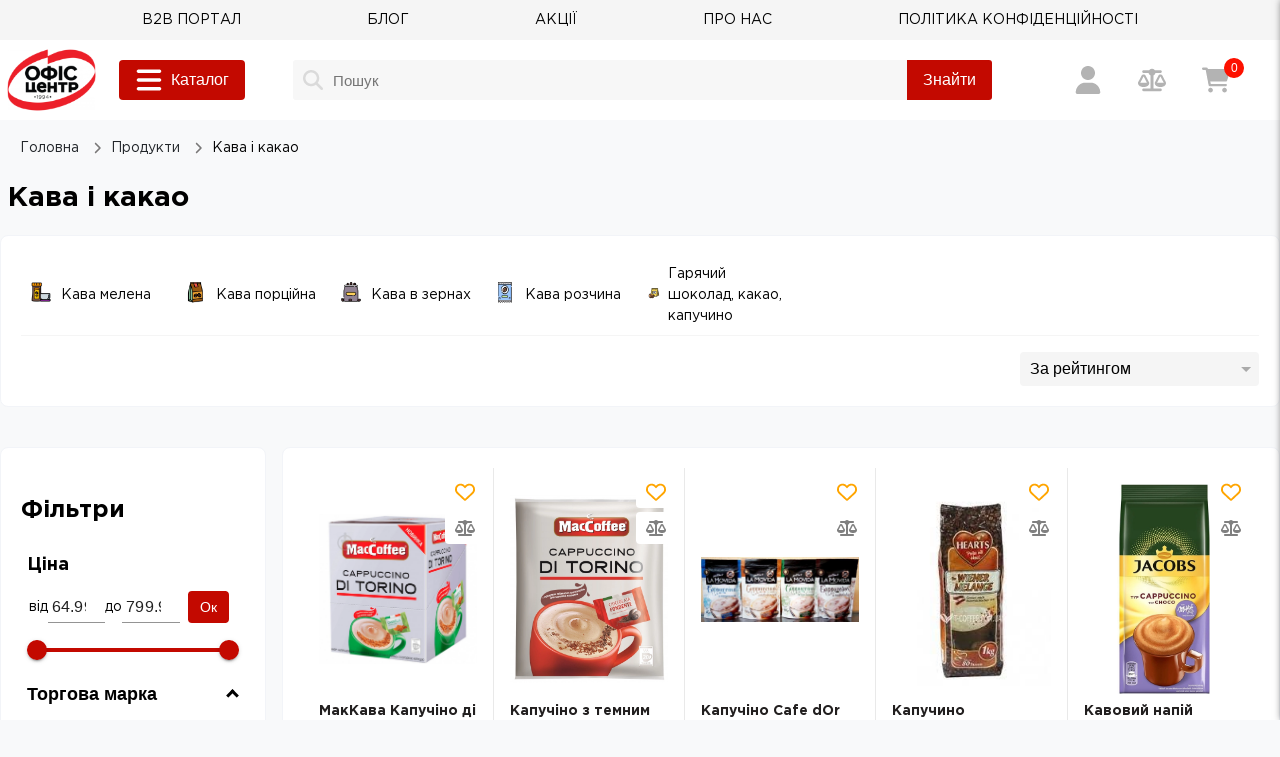

--- FILE ---
content_type: text/html; charset=utf-8
request_url: https://office-centre.com.ua/category/kava-i-kakao-147
body_size: 28632
content:
<!DOCTYPE html><html><head><meta charSet="utf-8"/><meta name="viewport" content="width=device-width, initial-scale=1.0, maximum-scale=1.0, user-scalable=0"/><link rel="icon" href="/favicon.ico"/><script type="application/ld+json" data-seo="Organization">{"@context":"http://schema.org","@type":"Organization","brand":"Офіс Центр","logo":"https://office-centre.com.ua/static/logo.webp","name":"Офіс Цетер","alternateName":"Office Centre","sameAs":["https://www.facebook.com/ofiscentr.ua","https://www.instagram.com/ofis_centr.ua/","https://www.youtube.com/channel/UCg_rNuzdU4eL2DO9oYNUoUw"],"url":"https://office-centre.com.ua/","department":[{"@context":"http://schema.org","@type":"Organization","image":"https://office-centre.com.ua/static/logo.webp","telephone":["+38 (080) 021-05-00"],"name":"Інтернет-магазин Офіс Центр на Подільській в Хмельницькому","address":{"@type":"PostalAddress","addressLocality":"Хмельницький","streetAddress":"вул. Подільська, 93"}},{"@context":"http://schema.org","@type":"Organization","image":"https://office-centre.com.ua/static/logo.webp","telephone":["+38 (080) 021-05-00"],"name":"Інтернет-магазин Офіс Центр на вул. Кривий Вал в Луцьку","address":{"@type":"PostalAddress","addressLocality":"Луцьк","streetAddress":"вул. Кривий Вал, 31"}},{"@context":"http://schema.org","@type":"Organization","image":"https://office-centre.com.ua/static/logo.webp","telephone":["+38 (080) 021-05-00"],"name":"Інтернет-магазин Офіс Центр на Перля в Тернополі","address":{"@type":"PostalAddress","addressLocality":"Тернопіль","streetAddress":"вул. Перля, 3 (ТЦ Новус)"}},{"@context":"http://schema.org","@type":"Organization","image":"https://office-centre.com.ua/static/logo.webp","telephone":["+38 (080) 021-05-00"],"name":"Інтернет-магазин Офіс Центр на Чорновола в Івано-Франківську","address":{"@type":"PostalAddress","addressLocality":"Івано-Франківськ","streetAddress":"вул. Чорновола, 11"}},{"@context":"http://schema.org","@type":"Organization","image":"https://office-centre.com.ua/static/logo.webp","telephone":["+38 (080) 021-05-00"],"name":"Інтернет-магазин Офіс Центр на проспекті Незалежності в Чернівцях","address":{"@type":"PostalAddress","addressLocality":"Чернівці","streetAddress":"проспект Незалежності, 115"}}]}</script><title>ᐈКава і какао недорого, ціна, фото, відгуки</title><link rel="canonical" href="https://office-centre.com.ua/category/kava-i-kakao-147"/><meta name="description" content="ᐈ Магазин  Офіс Центр пропонує купити ⭐  Кава і какао⭐  за кращою ціною в Україні.  ✅ Перевірена якість ✅ Великий вибір ✅ Низькі ціни ✅ Швидка доставка "/><meta name="keywords" content="Кава і какао, купити Кава і какао, придбати Кава і какао, заказать Кава і какао, замовити Кава і какао, найти Кава і какао, Кава і какао від дистрибютора, купити Кава і какао Хмельницький, купити Кава і какао Луцьк, купити Кава і какао Рівне, купити Кава і какао Івано-Франківськ, купити Кава і какао Камянець-Подільський, купити Кава і какао Чернівці, купити Кава і какао, купити Кава і какао Ковель, купити Кава і какао Старокостянтинів, купити Кава і какао Ізяслав, купити Кава і какао Летичів, купити Кава і какао Тернопіль, купити Кава і какао Шепетівка, купити Кава і какао Красилів, купити Кава і какао Красилів, купити Кава і какао Нововолинський, купити Кава і какао Володимир Волинський, купить Кава і какао, купити Кава і какао Україна, купити Кава і какао Офіс Центр, купити Кава і какао Деражня, купити Кава і какао Теофіполь, купити Кава і какао "/><meta name="og:locale" property="og:locale" content="uk_UA"/><meta name="og:title" property="og:title" content="ᐈКава і какао недорого, ціна, фото, відгуки"/><meta name="og:type" property="og:type" content="product.group"/><meta name="og:description" property="og:description" content="ᐈ Магазин  Офіс Центр пропонує купити ⭐  Кава і какао⭐  за кращою ціною в Україні.  ✅ Перевірена якість ✅ Великий вибір ✅ Низькі ціни ✅ Швидка доставка "/><meta name="og:url" property="og:url" content="/category/kava-i-kakao-147"/><meta name="og:image" content="https://sv1.office-centre.com.ua/public/44c056cb-59bb-11eb-80ea-0cc47aace875/d67a2579731abdac12d686a5cfb3959a_x50.webp"/><meta name="og:site_name" content="Інтернет магазин - Офіс Центр"/><meta name="twitter:card" content="summary_large_image"/><meta property="twitter:domain" content="office-centre.com.ua"/><meta property="twitter:url" content="/category/kava-i-kakao-147"/><meta name="twitter:title" content="ᐈКава і какао недорого, ціна, фото, відгуки"/><meta name="twitter:description" content="ᐈ Магазин  Офіс Центр пропонує купити ⭐  Кава і какао⭐  за кращою ціною в Україні.  ✅ Перевірена якість ✅ Великий вибір ✅ Низькі ціни ✅ Швидка доставка "/><meta name="twitter:image" content="https://sv1.office-centre.com.ua/public/44c056cb-59bb-11eb-80ea-0cc47aace875/d67a2579731abdac12d686a5cfb3959a_x50.webp"/><meta name="next-head-count" content="21"/><script async="" id="ua">
              (function(w,d,s,l,i){w[l]=w[l]||[];w[l].push({'gtm.start': 
        new Date().getTime(),event:'gtm.js'});var f=d.getElementsByTagName(s)[0], 
        j=d.createElement(s),dl=l!='dataLayer'?'&l='+l:'';j.async=true;j.src= 
        'https://www.googletagmanager.com/gtm.js?id='+i+dl;f.parentNode.insertBefore(j,f); 
        })(window,document,'script','dataLayer','GTM-P68CPHG');</script><script async="" id="ttq">!function (w, d, t) {
            w.TiktokAnalyticsObject=t;var ttq=w[t]=w[t]||[];ttq.methods=["page","track","identify","instances","debug","on","off","once","ready","alias","group","enableCookie","disableCookie","holdConsent","revokeConsent","grantConsent"],ttq.setAndDefer=function(t,e){t[e]=function(){t.push([e].concat(Array.prototype.slice.call(arguments,0)))}};for(var i=0;i<ttq.methods.length;i++)ttq.setAndDefer(ttq,ttq.methods[i]);ttq.instance=function(t){for(
          var e=ttq._i[t]||[],n=0;n<ttq.methods.length;n++)ttq.setAndDefer(e,ttq.methods[n]);return e},ttq.load=function(e,n){var r="https://analytics.tiktok.com/i18n/pixel/events.js",o=n&&n.partner;ttq._i=ttq._i||{},ttq._i[e]=[],ttq._i[e]._u=r,ttq._t=ttq._t||{},ttq._t[e]=+new Date,ttq._o=ttq._o||{},ttq._o[e]=n||{};n=document.createElement("script")
          ;n.type="text/javascript",n.async=!0,n.src=r+"?sdkid="+e+"&lib="+t;e=document.getElementsByTagName("script")[0];e.parentNode.insertBefore(n,e)};
          ttq.load('D1614R3C77UEHH7Q1G4G');
          ttq.page();
          }(window, document, 'ttq');</script><link rel="preload" href="/static/logo.webp" as="image" type="image/webp"/><link rel="preload" href="/fonts/GothamPro.woff" as="font" type="font/woff" crossorigin=""/><link rel="preload" href="/fonts/GothamPro-Bold.woff" as="font" type="font/woff" crossorigin=""/><link rel="preload" href="/fonts/GothamPro-Medium.woff" as="font" type="font/woff" crossorigin=""/><meta name="referrer" content="no-referrer-when-downgrade"/><link rel="preload" href="/_next/static/css/1037c5c318c22ca8.css" as="style"/><link rel="stylesheet" href="/_next/static/css/1037c5c318c22ca8.css" data-n-g=""/><link rel="preload" href="/_next/static/css/1c67ffb3ca856490.css" as="style"/><link rel="stylesheet" href="/_next/static/css/1c67ffb3ca856490.css" data-n-p=""/><link rel="preload" href="/_next/static/css/19c3a8c6ba68959a.css" as="style"/><link rel="stylesheet" href="/_next/static/css/19c3a8c6ba68959a.css"/><link rel="preload" href="/_next/static/css/d81a5dd2f3fed034.css" as="style"/><link rel="stylesheet" href="/_next/static/css/d81a5dd2f3fed034.css"/><noscript data-n-css=""></noscript><script defer="" nomodule="" src="/_next/static/chunks/polyfills-c67a75d1b6f99dc8.js"></script><script defer="" src="/_next/static/chunks/6493.43697ae8b20ee4f9.js"></script><script defer="" src="/_next/static/chunks/8451.07c37bf6de271f95.js"></script><script src="/_next/static/chunks/webpack-01273ea1f816f4ca.js" defer=""></script><script src="/_next/static/chunks/framework-3236775a9ca336a2.js" defer=""></script><script src="/_next/static/chunks/main-9c225ff42e84ed6b.js" defer=""></script><script src="/_next/static/chunks/pages/_app-c8eb6198c1387868.js" defer=""></script><script src="/_next/static/chunks/7d0bf13e-2506a494ffaef7fb.js" defer=""></script><script src="/_next/static/chunks/698-db038bd7734d799a.js" defer=""></script><script src="/_next/static/chunks/4642-42580c72ed9284ae.js" defer=""></script><script src="/_next/static/chunks/7580-a9bcd4c3bb106522.js" defer=""></script><script src="/_next/static/chunks/4346-f052b8884769f866.js" defer=""></script><script src="/_next/static/chunks/3438-a6c146d2e15cfca5.js" defer=""></script><script src="/_next/static/chunks/1202-73c5b0fe43c49c92.js" defer=""></script><script src="/_next/static/chunks/pages/category/%5Bcategory%5D-e4d9e0b2327aa7de.js" defer=""></script><script src="/_next/static/JO2BNEV2jNpRnWYxcoKLd/_buildManifest.js" defer=""></script><script src="/_next/static/JO2BNEV2jNpRnWYxcoKLd/_ssgManifest.js" defer=""></script></head><body><div id="__next"><header><div class="Header_top-menu___Pj6g"><div class="row menu"><div class=" TextButton_root__Lx97B"><a href="https://b2b.office-centre.com.ua" class="TextButton_link__d0vUc" title="B2B ПОРТАЛ" rel="noreferrer noopener nofollow" target="_blank"><span class="TextButton_text-red__59TCN  TextButton_text__cRysQ">B2B ПОРТАЛ</span></a></div><div class=" TextButton_root__Lx97B"><a href="/blog" class="TextButton_link__d0vUc" title="БЛОГ"><span class="TextButton_text-red__59TCN  TextButton_text__cRysQ">БЛОГ</span></a></div><div class=" TextButton_root__Lx97B"><a href="/discounts" class="TextButton_link__d0vUc" title="АКЦІЇ"><span class="TextButton_text-red__59TCN  TextButton_text__cRysQ">АКЦІЇ</span></a></div><div class=" TextButton_root__Lx97B"><a href="/about" class="TextButton_link__d0vUc" title="ПРО НАС"><span class="TextButton_text-red__59TCN  TextButton_text__cRysQ">ПРО НАС</span></a></div><div class=" TextButton_root__Lx97B"><a href="/politika-konfidenciynosti" class="TextButton_link__d0vUc" title="ПОЛІТИКА КОНФІДЕНЦІЙНОСТІ"><span class="TextButton_text-red__59TCN  TextButton_text__cRysQ">ПОЛІТИКА КОНФІДЕНЦІЙНОСТІ</span></a></div></div></div><div class="hold"><div class="Header_header__7r6J8"><div class="Container_root__ViZYc Container_center__7K0Ni Container_row__BotGR"><a class="Header_header__logo__aGpPz" title="Головна" href="/"><img alt="Лого" title="Лого" referrerPolicy="strict-origin-when-cross-origin" src="/static/logo.webp" decoding="async" data-nimg="future-fill" class="logo" loading="lazy" style="position:absolute;height:100%;width:100%;left:0;top:0;right:0;bottom:0;color:transparent;object-fit:contain"/></a><button class="ElevatedButton_root__4maTK  ElevatedButton_size-medium__yHI68  ElevatedButton_color-transpent__M9YsY Header_menu-button__bFsoF" aria-label="Меню"><svg aria-hidden="true" focusable="false" data-prefix="fas" data-icon="bars" class="svg-inline--fa fa-bars " role="img" xmlns="http://www.w3.org/2000/svg" viewBox="0 0 448 512"><path fill="currentColor" d="M0 96C0 78.3 14.3 64 32 64H416c17.7 0 32 14.3 32 32s-14.3 32-32 32H32C14.3 128 0 113.7 0 96zM0 256c0-17.7 14.3-32 32-32H416c17.7 0 32 14.3 32 32s-14.3 32-32 32H32c-17.7 0-32-14.3-32-32zM448 416c0 17.7-14.3 32-32 32H32c-17.7 0-32-14.3-32-32s14.3-32 32-32H416c17.7 0 32 14.3 32 32z"></path></svg></button><button class="ElevatedButton_root__4maTK  ElevatedButton_size-medium__yHI68  ElevatedButton_color-red__vt5pt  ElevatedButton_m8__EPcps CatalogButton_button__qJmdK" aria-label="Каталог"><svg aria-hidden="true" focusable="false" data-prefix="fas" data-icon="bars" class="svg-inline--fa fa-bars " role="img" xmlns="http://www.w3.org/2000/svg" viewBox="0 0 448 512"><path fill="currentColor" d="M0 96C0 78.3 14.3 64 32 64H416c17.7 0 32 14.3 32 32s-14.3 32-32 32H32C14.3 128 0 113.7 0 96zM0 256c0-17.7 14.3-32 32-32H416c17.7 0 32 14.3 32 32s-14.3 32-32 32H32c-17.7 0-32-14.3-32-32zM448 416c0 17.7-14.3 32-32 32H32c-17.7 0-32-14.3-32-32s14.3-32 32-32H416c17.7 0 32 14.3 32 32z"></path></svg>Каталог</button><div class="CatalogButton_pupop__fct5l "><div class="Container_root__ViZYc Container_center__7K0Ni CatalogButton_container__cihMp"><ul class="CatalogNav_column__mevpy"><li class="CatalogElement_item__YRTOX"><a class="CatalogElement_link__ZskRX CatalogElement_link__hovered__vH4Jm" href="/category/papir-ofisniy-5" title="Папір офісний"><div class="CatalogElement_item__text__kgOmi"><div class="CatalogElement_item__icon__FANrY"><img alt="Папір офісний" title="Папір офісний" decoding="async" referrerPolicy="strict-origin-when-cross-origin" src="https://sv1.office-centre.com.ua/public/7bde7865-b1e3-11e8-80df-0cc47aace875/papir_x30.webp" data-nimg="future-fill" loading="lazy" style="position:absolute;height:100%;width:100%;left:0;top:0;right:0;bottom:0;color:transparent;object-fit:contain"/></div>Папір офісний</div><svg aria-hidden="true" focusable="false" data-prefix="fas" data-icon="angle-right" class="svg-inline--fa fa-angle-right " role="img" xmlns="http://www.w3.org/2000/svg" viewBox="0 0 320 512"><path fill="currentColor" d="M278.6 233.4c12.5 12.5 12.5 32.8 0 45.3l-160 160c-12.5 12.5-32.8 12.5-45.3 0s-12.5-32.8 0-45.3L210.7 256 73.4 118.6c-12.5-12.5-12.5-32.8 0-45.3s32.8-12.5 45.3 0l160 160z"></path></svg></a><div class="CatalogElement_content__4fkzQ CatalogElement_hovered__5aL0x" style="width:978px"><div class="CatalogElement_inner__h7nSD"></div></div></li><li class="CatalogElement_item__YRTOX"><a class="CatalogElement_link__ZskRX " href="/category/shkilni-tovari-14" title="Шкільні товари"><div class="CatalogElement_item__text__kgOmi"><div class="CatalogElement_item__icon__FANrY"><img alt="Шкільні товари" title="Шкільні товари" decoding="async" referrerPolicy="strict-origin-when-cross-origin" src="https://sv1.office-centre.com.ua/public/3ffb58dc-2ab2-11e9-80df-0cc47aace875/shkilne-2_x30.webp" data-nimg="future-fill" loading="lazy" style="position:absolute;height:100%;width:100%;left:0;top:0;right:0;bottom:0;color:transparent;object-fit:contain"/></div>Шкільні товари</div><svg aria-hidden="true" focusable="false" data-prefix="fas" data-icon="angle-right" class="svg-inline--fa fa-angle-right " role="img" xmlns="http://www.w3.org/2000/svg" viewBox="0 0 320 512"><path fill="currentColor" d="M278.6 233.4c12.5 12.5 12.5 32.8 0 45.3l-160 160c-12.5 12.5-32.8 12.5-45.3 0s-12.5-32.8 0-45.3L210.7 256 73.4 118.6c-12.5-12.5-12.5-32.8 0-45.3s32.8-12.5 45.3 0l160 160z"></path></svg></a><div class="CatalogElement_content__4fkzQ " style="width:978px"><div class="CatalogElement_inner__h7nSD"></div></div></li><li class="CatalogElement_item__YRTOX"><a class="CatalogElement_link__ZskRX " href="/category/tovari-dlya-rozvitku-ta-tvorchosti-3" title="Товари для розвитку та творчості"><div class="CatalogElement_item__text__kgOmi"><div class="CatalogElement_item__icon__FANrY"><img alt="Товари для розвитку та творчості" title="Товари для розвитку та творчості" decoding="async" referrerPolicy="strict-origin-when-cross-origin" src="https://sv1.office-centre.com.ua/public/fa4bd8b4-895a-11ea-80e5-0cc47aace875/tvorchist-i-rozvitok-2_x30.webp" data-nimg="future-fill" loading="lazy" style="position:absolute;height:100%;width:100%;left:0;top:0;right:0;bottom:0;color:transparent;object-fit:contain"/></div>Товари для розвитку та творчості</div><svg aria-hidden="true" focusable="false" data-prefix="fas" data-icon="angle-right" class="svg-inline--fa fa-angle-right " role="img" xmlns="http://www.w3.org/2000/svg" viewBox="0 0 320 512"><path fill="currentColor" d="M278.6 233.4c12.5 12.5 12.5 32.8 0 45.3l-160 160c-12.5 12.5-32.8 12.5-45.3 0s-12.5-32.8 0-45.3L210.7 256 73.4 118.6c-12.5-12.5-12.5-32.8 0-45.3s32.8-12.5 45.3 0l160 160z"></path></svg></a><div class="CatalogElement_content__4fkzQ " style="width:978px"><div class="CatalogElement_inner__h7nSD"></div></div></li><li class="CatalogElement_item__YRTOX"><a class="CatalogElement_link__ZskRX " href="/category/zhivopis-skulptura-hobi-13" title="Живопис, скульптура, хобі"><div class="CatalogElement_item__text__kgOmi"><div class="CatalogElement_item__icon__FANrY"><img alt="Живопис, скульптура, хобі" title="Живопис, скульптура, хобі" decoding="async" referrerPolicy="strict-origin-when-cross-origin" src="https://sv1.office-centre.com.ua/public/7bde77f7-b1e3-11e8-80df-0cc47aace875/1c7452e50e8066e97f1109f17e5099de_x30.webp" data-nimg="future-fill" loading="lazy" style="position:absolute;height:100%;width:100%;left:0;top:0;right:0;bottom:0;color:transparent;object-fit:contain"/></div>Живопис, скульптура, хобі</div><svg aria-hidden="true" focusable="false" data-prefix="fas" data-icon="angle-right" class="svg-inline--fa fa-angle-right " role="img" xmlns="http://www.w3.org/2000/svg" viewBox="0 0 320 512"><path fill="currentColor" d="M278.6 233.4c12.5 12.5 12.5 32.8 0 45.3l-160 160c-12.5 12.5-32.8 12.5-45.3 0s-12.5-32.8 0-45.3L210.7 256 73.4 118.6c-12.5-12.5-12.5-32.8 0-45.3s32.8-12.5 45.3 0l160 160z"></path></svg></a><div class="CatalogElement_content__4fkzQ " style="width:978px"><div class="CatalogElement_inner__h7nSD"></div></div></li><li class="CatalogElement_item__YRTOX"><a class="CatalogElement_link__ZskRX " href="/category/knigi-1" title="Книги"><div class="CatalogElement_item__text__kgOmi"><div class="CatalogElement_item__icon__FANrY"><img alt="Книги" title="Книги" decoding="async" referrerPolicy="strict-origin-when-cross-origin" src="https://sv1.office-centre.com.ua/public/fe2925f2-b1db-11e8-80df-0cc47aace875/1d3c49ba059662ab4b4845c86c944394_x30.webp" data-nimg="future-fill" loading="lazy" style="position:absolute;height:100%;width:100%;left:0;top:0;right:0;bottom:0;color:transparent;object-fit:contain"/></div>Книги</div><svg aria-hidden="true" focusable="false" data-prefix="fas" data-icon="angle-right" class="svg-inline--fa fa-angle-right " role="img" xmlns="http://www.w3.org/2000/svg" viewBox="0 0 320 512"><path fill="currentColor" d="M278.6 233.4c12.5 12.5 12.5 32.8 0 45.3l-160 160c-12.5 12.5-32.8 12.5-45.3 0s-12.5-32.8 0-45.3L210.7 256 73.4 118.6c-12.5-12.5-12.5-32.8 0-45.3s32.8-12.5 45.3 0l160 160z"></path></svg></a><div class="CatalogElement_content__4fkzQ " style="width:978px"><div class="CatalogElement_inner__h7nSD"></div></div></li><li class="CatalogElement_item__YRTOX"><a class="CatalogElement_link__ZskRX " href="/category/kanctovari-7" title="Канцтовари"><div class="CatalogElement_item__text__kgOmi"><div class="CatalogElement_item__icon__FANrY"><img alt="Канцтовари" title="Канцтовари" decoding="async" referrerPolicy="strict-origin-when-cross-origin" src="https://sv1.office-centre.com.ua/public/7bde77ef-b1e3-11e8-80df-0cc47aace875/94fe3b50a4c8179e925dc00fbb3b54a6_x30.webp" data-nimg="future-fill" loading="lazy" style="position:absolute;height:100%;width:100%;left:0;top:0;right:0;bottom:0;color:transparent;object-fit:contain"/></div>Канцтовари</div><svg aria-hidden="true" focusable="false" data-prefix="fas" data-icon="angle-right" class="svg-inline--fa fa-angle-right " role="img" xmlns="http://www.w3.org/2000/svg" viewBox="0 0 320 512"><path fill="currentColor" d="M278.6 233.4c12.5 12.5 12.5 32.8 0 45.3l-160 160c-12.5 12.5-32.8 12.5-45.3 0s-12.5-32.8 0-45.3L210.7 256 73.4 118.6c-12.5-12.5-12.5-32.8 0-45.3s32.8-12.5 45.3 0l160 160z"></path></svg></a><div class="CatalogElement_content__4fkzQ " style="width:978px"><div class="CatalogElement_inner__h7nSD"></div></div></li><li class="CatalogElement_item__YRTOX"><a class="CatalogElement_link__ZskRX " href="/category/gospodarchi-tovari-10" title="Господарчі товари"><div class="CatalogElement_item__text__kgOmi"><div class="CatalogElement_item__icon__FANrY"><img alt="Господарчі товари" title="Господарчі товари" decoding="async" referrerPolicy="strict-origin-when-cross-origin" src="https://sv1.office-centre.com.ua/public/7bde77f3-b1e3-11e8-80df-0cc47aace875/dc7df7016c33544bf1fb4785272d0a5e_x30.webp" data-nimg="future-fill" loading="lazy" style="position:absolute;height:100%;width:100%;left:0;top:0;right:0;bottom:0;color:transparent;object-fit:contain"/></div>Господарчі товари</div><svg aria-hidden="true" focusable="false" data-prefix="fas" data-icon="angle-right" class="svg-inline--fa fa-angle-right " role="img" xmlns="http://www.w3.org/2000/svg" viewBox="0 0 320 512"><path fill="currentColor" d="M278.6 233.4c12.5 12.5 12.5 32.8 0 45.3l-160 160c-12.5 12.5-32.8 12.5-45.3 0s-12.5-32.8 0-45.3L210.7 256 73.4 118.6c-12.5-12.5-12.5-32.8 0-45.3s32.8-12.5 45.3 0l160 160z"></path></svg></a><div class="CatalogElement_content__4fkzQ " style="width:978px"><div class="CatalogElement_inner__h7nSD"></div></div></li><li class="CatalogElement_item__YRTOX"><a class="CatalogElement_link__ZskRX " href="/category/mebli-ta-kricla-11" title="Меблi та крicла"><div class="CatalogElement_item__text__kgOmi"><div class="CatalogElement_item__icon__FANrY"><img alt="Меблi та крicла" title="Меблi та крicла" decoding="async" referrerPolicy="strict-origin-when-cross-origin" src="https://sv1.office-centre.com.ua/public/7bde77f4-b1e3-11e8-80df-0cc47aace875/112455b33d60b261e75f54485d328b54_x30.webp" data-nimg="future-fill" loading="lazy" style="position:absolute;height:100%;width:100%;left:0;top:0;right:0;bottom:0;color:transparent;object-fit:contain"/></div>Меблi та крicла</div><svg aria-hidden="true" focusable="false" data-prefix="fas" data-icon="angle-right" class="svg-inline--fa fa-angle-right " role="img" xmlns="http://www.w3.org/2000/svg" viewBox="0 0 320 512"><path fill="currentColor" d="M278.6 233.4c12.5 12.5 12.5 32.8 0 45.3l-160 160c-12.5 12.5-32.8 12.5-45.3 0s-12.5-32.8 0-45.3L210.7 256 73.4 118.6c-12.5-12.5-12.5-32.8 0-45.3s32.8-12.5 45.3 0l160 160z"></path></svg></a><div class="CatalogElement_content__4fkzQ " style="width:978px"><div class="CatalogElement_inner__h7nSD"></div></div></li><li class="CatalogElement_item__YRTOX"><a class="CatalogElement_link__ZskRX " href="/category/prezentaciyne-obladnannya-12" title="Презентацiйне обладнання"><div class="CatalogElement_item__text__kgOmi"><div class="CatalogElement_item__icon__FANrY"><img alt="Презентацiйне обладнання" title="Презентацiйне обладнання" decoding="async" referrerPolicy="strict-origin-when-cross-origin" src="https://sv1.office-centre.com.ua/public/7bde77f6-b1e3-11e8-80df-0cc47aace875/b5557fc34d24786e76ac39c81520b2b8_x30.webp" data-nimg="future-fill" loading="lazy" style="position:absolute;height:100%;width:100%;left:0;top:0;right:0;bottom:0;color:transparent;object-fit:contain"/></div>Презентацiйне обладнання</div><svg aria-hidden="true" focusable="false" data-prefix="fas" data-icon="angle-right" class="svg-inline--fa fa-angle-right " role="img" xmlns="http://www.w3.org/2000/svg" viewBox="0 0 320 512"><path fill="currentColor" d="M278.6 233.4c12.5 12.5 12.5 32.8 0 45.3l-160 160c-12.5 12.5-32.8 12.5-45.3 0s-12.5-32.8 0-45.3L210.7 256 73.4 118.6c-12.5-12.5-12.5-32.8 0-45.3s32.8-12.5 45.3 0l160 160z"></path></svg></a><div class="CatalogElement_content__4fkzQ " style="width:978px"><div class="CatalogElement_inner__h7nSD"></div></div></li><li class="CatalogElement_item__YRTOX"><a class="CatalogElement_link__ZskRX " href="/category/podarunki-ta-yih-upakovka-8" title="Подарунки та їх упаковка"><div class="CatalogElement_item__text__kgOmi"><div class="CatalogElement_item__icon__FANrY"><img alt="Подарунки та їх упаковка" title="Подарунки та їх упаковка" decoding="async" referrerPolicy="strict-origin-when-cross-origin" src="https://sv1.office-centre.com.ua/public/7bde77f1-b1e3-11e8-80df-0cc47aace875/665febe5377373a16ebfaf074feff173_x30.webp" data-nimg="future-fill" loading="lazy" style="position:absolute;height:100%;width:100%;left:0;top:0;right:0;bottom:0;color:transparent;object-fit:contain"/></div>Подарунки та їх упаковка</div><svg aria-hidden="true" focusable="false" data-prefix="fas" data-icon="angle-right" class="svg-inline--fa fa-angle-right " role="img" xmlns="http://www.w3.org/2000/svg" viewBox="0 0 320 512"><path fill="currentColor" d="M278.6 233.4c12.5 12.5 12.5 32.8 0 45.3l-160 160c-12.5 12.5-32.8 12.5-45.3 0s-12.5-32.8 0-45.3L210.7 256 73.4 118.6c-12.5-12.5-12.5-32.8 0-45.3s32.8-12.5 45.3 0l160 160z"></path></svg></a><div class="CatalogElement_content__4fkzQ " style="width:978px"><div class="CatalogElement_inner__h7nSD"></div></div></li><li class="CatalogElement_item__YRTOX"><a class="CatalogElement_link__ZskRX " href="/category/bizhuteriya-21" title="Біжутерія"><div class="CatalogElement_item__text__kgOmi"><div class="CatalogElement_item__icon__FANrY"><img alt="Біжутерія" title="Біжутерія" decoding="async" referrerPolicy="strict-origin-when-cross-origin" src="https://sv1.office-centre.com.ua/public/9d8b55a5-135d-11ed-8108-0cc47aace875/ikonka-bizhuteriya_x30.webp" data-nimg="future-fill" loading="lazy" style="position:absolute;height:100%;width:100%;left:0;top:0;right:0;bottom:0;color:transparent;object-fit:contain"/></div>Біжутерія</div><svg aria-hidden="true" focusable="false" data-prefix="fas" data-icon="angle-right" class="svg-inline--fa fa-angle-right " role="img" xmlns="http://www.w3.org/2000/svg" viewBox="0 0 320 512"><path fill="currentColor" d="M278.6 233.4c12.5 12.5 12.5 32.8 0 45.3l-160 160c-12.5 12.5-32.8 12.5-45.3 0s-12.5-32.8 0-45.3L210.7 256 73.4 118.6c-12.5-12.5-12.5-32.8 0-45.3s32.8-12.5 45.3 0l160 160z"></path></svg></a><div class="CatalogElement_content__4fkzQ " style="width:978px"><div class="CatalogElement_inner__h7nSD"></div></div></li><li class="CatalogElement_item__YRTOX"><a class="CatalogElement_link__ZskRX " href="/category/posud-ta-tekstil-15" title="Посуд та текстиль"><div class="CatalogElement_item__text__kgOmi"><div class="CatalogElement_item__icon__FANrY"><img alt="Посуд та текстиль" title="Посуд та текстиль" decoding="async" referrerPolicy="strict-origin-when-cross-origin" src="https://sv1.office-centre.com.ua/public/2dc5f6ee-96b8-11eb-80ee-0cc47aace875/b324e098d4ac2dfca83076327bb506b8_x30.webp" data-nimg="future-fill" loading="lazy" style="position:absolute;height:100%;width:100%;left:0;top:0;right:0;bottom:0;color:transparent;object-fit:contain"/></div>Посуд та текстиль</div><svg aria-hidden="true" focusable="false" data-prefix="fas" data-icon="angle-right" class="svg-inline--fa fa-angle-right " role="img" xmlns="http://www.w3.org/2000/svg" viewBox="0 0 320 512"><path fill="currentColor" d="M278.6 233.4c12.5 12.5 12.5 32.8 0 45.3l-160 160c-12.5 12.5-32.8 12.5-45.3 0s-12.5-32.8 0-45.3L210.7 256 73.4 118.6c-12.5-12.5-12.5-32.8 0-45.3s32.8-12.5 45.3 0l160 160z"></path></svg></a><div class="CatalogElement_content__4fkzQ " style="width:978px"><div class="CatalogElement_inner__h7nSD"></div></div></li><li class="CatalogElement_item__YRTOX"><a class="CatalogElement_link__ZskRX " href="/category/nova-ukrayinska-shkola-nush-21496" title="Нова українська школа (НУШ) "><div class="CatalogElement_item__text__kgOmi"><div class="CatalogElement_item__icon__FANrY"><img alt="Нова українська школа (НУШ) " title="Нова українська школа (НУШ) " decoding="async" referrerPolicy="strict-origin-when-cross-origin" src="https://sv1.office-centre.com.ua/public/3324cc2e-3d59-11f0-980f-3cecefe28367/nush_x30.webp" data-nimg="future-fill" loading="lazy" style="position:absolute;height:100%;width:100%;left:0;top:0;right:0;bottom:0;color:transparent;object-fit:contain"/></div>Нова українська школа (НУШ) </div><svg aria-hidden="true" focusable="false" data-prefix="fas" data-icon="angle-right" class="svg-inline--fa fa-angle-right " role="img" xmlns="http://www.w3.org/2000/svg" viewBox="0 0 320 512"><path fill="currentColor" d="M278.6 233.4c12.5 12.5 12.5 32.8 0 45.3l-160 160c-12.5 12.5-32.8 12.5-45.3 0s-12.5-32.8 0-45.3L210.7 256 73.4 118.6c-12.5-12.5-12.5-32.8 0-45.3s32.8-12.5 45.3 0l160 160z"></path></svg></a><div class="CatalogElement_content__4fkzQ " style="width:978px"><div class="CatalogElement_inner__h7nSD"></div></div></li><li class="CatalogElement_item__YRTOX"><a class="CatalogElement_link__ZskRX " href="/category/nastilni-igri-ta-igrashki-3246" title="Настільні ігри та іграшки"><div class="CatalogElement_item__text__kgOmi"><div class="CatalogElement_item__icon__FANrY"><img alt="Настільні ігри та іграшки" title="Настільні ігри та іграшки" decoding="async" referrerPolicy="strict-origin-when-cross-origin" src="https://sv1.office-centre.com.ua/public/57d71f6f-443f-11ef-9807-3cecefe28367/igri_ch-b_x30.webp" data-nimg="future-fill" loading="lazy" style="position:absolute;height:100%;width:100%;left:0;top:0;right:0;bottom:0;color:transparent;object-fit:contain"/></div>Настільні ігри та іграшки</div><svg aria-hidden="true" focusable="false" data-prefix="fas" data-icon="angle-right" class="svg-inline--fa fa-angle-right " role="img" xmlns="http://www.w3.org/2000/svg" viewBox="0 0 320 512"><path fill="currentColor" d="M278.6 233.4c12.5 12.5 12.5 32.8 0 45.3l-160 160c-12.5 12.5-32.8 12.5-45.3 0s-12.5-32.8 0-45.3L210.7 256 73.4 118.6c-12.5-12.5-12.5-32.8 0-45.3s32.8-12.5 45.3 0l160 160z"></path></svg></a><div class="CatalogElement_content__4fkzQ " style="width:978px"><div class="CatalogElement_inner__h7nSD"></div></div></li><li class="CatalogElement_item__YRTOX"><a class="CatalogElement_link__ZskRX " href="/category/tovari-dlya-torgivli-ta-obliku-6" title="Товари для торгівлі та обліку"><div class="CatalogElement_item__text__kgOmi"><div class="CatalogElement_item__icon__FANrY"><img alt="Товари для торгівлі та обліку" title="Товари для торгівлі та обліку" decoding="async" referrerPolicy="strict-origin-when-cross-origin" src="https://sv1.office-centre.com.ua/public/5ab60015-2546-11e9-80df-0cc47aace875/6635835f11bda9fe274d8456fed9107b_x30.webp" data-nimg="future-fill" loading="lazy" style="position:absolute;height:100%;width:100%;left:0;top:0;right:0;bottom:0;color:transparent;object-fit:contain"/></div>Товари для торгівлі та обліку</div><svg aria-hidden="true" focusable="false" data-prefix="fas" data-icon="angle-right" class="svg-inline--fa fa-angle-right " role="img" xmlns="http://www.w3.org/2000/svg" viewBox="0 0 320 512"><path fill="currentColor" d="M278.6 233.4c12.5 12.5 12.5 32.8 0 45.3l-160 160c-12.5 12.5-32.8 12.5-45.3 0s-12.5-32.8 0-45.3L210.7 256 73.4 118.6c-12.5-12.5-12.5-32.8 0-45.3s32.8-12.5 45.3 0l160 160z"></path></svg></a><div class="CatalogElement_content__4fkzQ " style="width:978px"><div class="CatalogElement_inner__h7nSD"></div></div></li><li class="CatalogElement_item__YRTOX"><a class="CatalogElement_link__ZskRX " href="/category/pakuvannya-ta-markuvannya-18" title="Пакування та маркування"><div class="CatalogElement_item__text__kgOmi"><div class="CatalogElement_item__icon__FANrY"><img alt="Пакування та маркування" title="Пакування та маркування" decoding="async" referrerPolicy="strict-origin-when-cross-origin" src="https://sv1.office-centre.com.ua/public/29a15e07-96d8-11eb-80ee-0cc47aace875/734e627894e71a5bca688f3d0dcd3ee2_x30.webp" data-nimg="future-fill" loading="lazy" style="position:absolute;height:100%;width:100%;left:0;top:0;right:0;bottom:0;color:transparent;object-fit:contain"/></div>Пакування та маркування</div><svg aria-hidden="true" focusable="false" data-prefix="fas" data-icon="angle-right" class="svg-inline--fa fa-angle-right " role="img" xmlns="http://www.w3.org/2000/svg" viewBox="0 0 320 512"><path fill="currentColor" d="M278.6 233.4c12.5 12.5 12.5 32.8 0 45.3l-160 160c-12.5 12.5-32.8 12.5-45.3 0s-12.5-32.8 0-45.3L210.7 256 73.4 118.6c-12.5-12.5-12.5-32.8 0-45.3s32.8-12.5 45.3 0l160 160z"></path></svg></a><div class="CatalogElement_content__4fkzQ " style="width:978px"><div class="CatalogElement_inner__h7nSD"></div></div></li><li class="CatalogElement_item__YRTOX"><a class="CatalogElement_link__ZskRX " href="/category/tovari-do-svyat-17" title="Товари до свят"><div class="CatalogElement_item__text__kgOmi"><div class="CatalogElement_item__icon__FANrY"><img alt="Товари до свят" title="Товари до свят" decoding="async" referrerPolicy="strict-origin-when-cross-origin" src="https://sv1.office-centre.com.ua/public/dec841de-6a46-11eb-80eb-0cc47aace875/827e4396ec99093854e1c112097c60b0_x30.webp" data-nimg="future-fill" loading="lazy" style="position:absolute;height:100%;width:100%;left:0;top:0;right:0;bottom:0;color:transparent;object-fit:contain"/></div>Товари до свят</div><svg aria-hidden="true" focusable="false" data-prefix="fas" data-icon="angle-right" class="svg-inline--fa fa-angle-right " role="img" xmlns="http://www.w3.org/2000/svg" viewBox="0 0 320 512"><path fill="currentColor" d="M278.6 233.4c12.5 12.5 12.5 32.8 0 45.3l-160 160c-12.5 12.5-32.8 12.5-45.3 0s-12.5-32.8 0-45.3L210.7 256 73.4 118.6c-12.5-12.5-12.5-32.8 0-45.3s32.8-12.5 45.3 0l160 160z"></path></svg></a><div class="CatalogElement_content__4fkzQ " style="width:978px"><div class="CatalogElement_inner__h7nSD"></div></div></li><li class="CatalogElement_item__YRTOX"><a class="CatalogElement_link__ZskRX " href="/category/produkti-4" title="Продукти"><div class="CatalogElement_item__text__kgOmi"><div class="CatalogElement_item__icon__FANrY"><img alt="Продукти" title="Продукти" decoding="async" referrerPolicy="strict-origin-when-cross-origin" src="https://sv1.office-centre.com.ua/public/e51380b7-58ee-11eb-80ea-0cc47aace875/ca41a590310e06200e241b0991677264_x30.webp" data-nimg="future-fill" loading="lazy" style="position:absolute;height:100%;width:100%;left:0;top:0;right:0;bottom:0;color:transparent;object-fit:contain"/></div>Продукти</div><svg aria-hidden="true" focusable="false" data-prefix="fas" data-icon="angle-right" class="svg-inline--fa fa-angle-right " role="img" xmlns="http://www.w3.org/2000/svg" viewBox="0 0 320 512"><path fill="currentColor" d="M278.6 233.4c12.5 12.5 12.5 32.8 0 45.3l-160 160c-12.5 12.5-32.8 12.5-45.3 0s-12.5-32.8 0-45.3L210.7 256 73.4 118.6c-12.5-12.5-12.5-32.8 0-45.3s32.8-12.5 45.3 0l160 160z"></path></svg></a><div class="CatalogElement_content__4fkzQ " style="width:978px"><div class="CatalogElement_inner__h7nSD"></div></div></li><li class="CatalogElement_item__YRTOX"><a class="CatalogElement_link__ZskRX " href="/category/tehnika-dlya-ofisu-19" title="Техніка"><div class="CatalogElement_item__text__kgOmi"><div class="CatalogElement_item__icon__FANrY"><img alt="Техніка" title="Техніка" decoding="async" referrerPolicy="strict-origin-when-cross-origin" src="https://sv1.office-centre.com.ua/public/56fec27f-bd9b-11ec-8105-0cc47aace875/dd0d6aef30171cbd7b7b0ebb5edf4bd7_x30.webp" data-nimg="future-fill" loading="lazy" style="position:absolute;height:100%;width:100%;left:0;top:0;right:0;bottom:0;color:transparent;object-fit:contain"/></div>Техніка</div><svg aria-hidden="true" focusable="false" data-prefix="fas" data-icon="angle-right" class="svg-inline--fa fa-angle-right " role="img" xmlns="http://www.w3.org/2000/svg" viewBox="0 0 320 512"><path fill="currentColor" d="M278.6 233.4c12.5 12.5 12.5 32.8 0 45.3l-160 160c-12.5 12.5-32.8 12.5-45.3 0s-12.5-32.8 0-45.3L210.7 256 73.4 118.6c-12.5-12.5-12.5-32.8 0-45.3s32.8-12.5 45.3 0l160 160z"></path></svg></a><div class="CatalogElement_content__4fkzQ " style="width:978px"><div class="CatalogElement_inner__h7nSD"></div></div></li><li class="CatalogElement_item__YRTOX"><a class="CatalogElement_link__ZskRX " href="/category/tovari-z-ukrayinskoyu-simvolikoyu-20" title="Товари з українською символікою"><div class="CatalogElement_item__text__kgOmi"><div class="CatalogElement_item__icon__FANrY"><img alt="Товари з українською символікою" title="Товари з українською символікою" decoding="async" referrerPolicy="strict-origin-when-cross-origin" src="https://sv1.office-centre.com.ua/public/8903292d-d610-11ec-8105-0cc47aace875/749d27177c7023d15c847b70b050b435_x30.webp" data-nimg="future-fill" loading="lazy" style="position:absolute;height:100%;width:100%;left:0;top:0;right:0;bottom:0;color:transparent;object-fit:contain"/></div>Товари з українською символікою</div><svg aria-hidden="true" focusable="false" data-prefix="fas" data-icon="angle-right" class="svg-inline--fa fa-angle-right " role="img" xmlns="http://www.w3.org/2000/svg" viewBox="0 0 320 512"><path fill="currentColor" d="M278.6 233.4c12.5 12.5 12.5 32.8 0 45.3l-160 160c-12.5 12.5-32.8 12.5-45.3 0s-12.5-32.8 0-45.3L210.7 256 73.4 118.6c-12.5-12.5-12.5-32.8 0-45.3s32.8-12.5 45.3 0l160 160z"></path></svg></a><div class="CatalogElement_content__4fkzQ " style="width:978px"><div class="CatalogElement_inner__h7nSD"></div></div></li><li class="CatalogElement_item__YRTOX"><a class="CatalogElement_link__ZskRX " href="/category/shkirgalantereya-2" title="Шкіргалантерея"><div class="CatalogElement_item__text__kgOmi"><div class="CatalogElement_item__icon__FANrY"><img alt="Шкіргалантерея" title="Шкіргалантерея" decoding="async" referrerPolicy="strict-origin-when-cross-origin" src="https://sv1.office-centre.com.ua/public/529e4186-7da0-11ea-80e5-0cc47aace875/9c0bf6a377b32358bf83a5efeac0ab69_x30.webp" data-nimg="future-fill" loading="lazy" style="position:absolute;height:100%;width:100%;left:0;top:0;right:0;bottom:0;color:transparent;object-fit:contain"/></div>Шкіргалантерея</div><svg aria-hidden="true" focusable="false" data-prefix="fas" data-icon="angle-right" class="svg-inline--fa fa-angle-right " role="img" xmlns="http://www.w3.org/2000/svg" viewBox="0 0 320 512"><path fill="currentColor" d="M278.6 233.4c12.5 12.5 12.5 32.8 0 45.3l-160 160c-12.5 12.5-32.8 12.5-45.3 0s-12.5-32.8 0-45.3L210.7 256 73.4 118.6c-12.5-12.5-12.5-32.8 0-45.3s32.8-12.5 45.3 0l160 160z"></path></svg></a><div class="CatalogElement_content__4fkzQ " style="width:978px"><div class="CatalogElement_inner__h7nSD"></div></div></li></ul></div></div><div class="Header_search__eFrzD SearchInput_root__QJoEw"><div class="SearchInput_icon__JNYdI"><svg aria-hidden="true" focusable="false" data-prefix="fas" data-icon="magnifying-glass" class="svg-inline--fa fa-magnifying-glass " role="img" xmlns="http://www.w3.org/2000/svg" viewBox="0 0 512 512"><path fill="currentColor" d="M416 208c0 45.9-14.9 88.3-40 122.7L502.6 457.4c12.5 12.5 12.5 32.8 0 45.3s-32.8 12.5-45.3 0L330.7 376c-34.4 25.2-76.8 40-122.7 40C93.1 416 0 322.9 0 208S93.1 0 208 0S416 93.1 416 208zM208 352c79.5 0 144-64.5 144-144s-64.5-144-144-144S64 128.5 64 208s64.5 144 144 144z"></path></svg></div><input class="SearchInput_input__dghB7" placeholder="Пошук" value=""/><button class="ElevatedButton_root__4maTK  ElevatedButton_size-medium__yHI68  ElevatedButton_color-red__vt5pt SearchInput_button__da6Se">Знайти</button><div class="SearchInput_content__VWAVq "><div class="SearchInput_content__body__ZoPOZ"><div class="SearchInput_content__right-w100__YayA2"></div></div></div></div><div class="Header_header__buttons__EkpVB"><button class="ElevatedButton_root__4maTK  ElevatedButton_size-medium__yHI68  ElevatedButton_color-transpent__M9YsY Header_profile__1dPot" aria-label="Вхід / Реєстрація"><svg aria-hidden="true" focusable="false" data-prefix="fas" data-icon="user" class="svg-inline--fa fa-user " role="img" xmlns="http://www.w3.org/2000/svg" viewBox="0 0 448 512"><path fill="currentColor" d="M224 256c70.7 0 128-57.3 128-128S294.7 0 224 0S96 57.3 96 128s57.3 128 128 128zm-45.7 48C79.8 304 0 383.8 0 482.3C0 498.7 13.3 512 29.7 512H418.3c16.4 0 29.7-13.3 29.7-29.7C448 383.8 368.2 304 269.7 304H178.3z"></path></svg></button><button class="ElevatedButton_root__4maTK  ElevatedButton_size-medium__yHI68  ElevatedButton_color-transpent__M9YsY Header_compare__4UgVs" aria-label="Порівняння товарів"><svg aria-hidden="true" focusable="false" data-prefix="fas" data-icon="scale-balanced" class="svg-inline--fa fa-scale-balanced " role="img" xmlns="http://www.w3.org/2000/svg" viewBox="0 0 640 512"><path fill="currentColor" d="M384 32H512c17.7 0 32 14.3 32 32s-14.3 32-32 32H398.4c-5.2 25.8-22.9 47.1-46.4 57.3V448H512c17.7 0 32 14.3 32 32s-14.3 32-32 32H320 128c-17.7 0-32-14.3-32-32s14.3-32 32-32H288V153.3c-23.5-10.3-41.2-31.6-46.4-57.3H128c-17.7 0-32-14.3-32-32s14.3-32 32-32H256c14.6-19.4 37.8-32 64-32s49.4 12.6 64 32zM125.8 177.3L51.1 320H204.9L130.2 177.3c-.4-.8-1.3-1.3-2.2-1.3s-1.7 .5-2.2 1.3zM128 128c18.8 0 36 10.4 44.7 27l77.8 148.5c3.1 5.8 6.1 14 5.5 23.8c-.7 12.1-4.8 35.2-24.8 55.1C210.9 402.6 178.2 416 128 416s-82.9-13.4-103.2-33.5c-20-20-24.2-43-24.8-55.1c-.6-9.8 2.5-18 5.5-23.8L83.3 155c8.7-16.6 25.9-27 44.7-27zm384 48c-.9 0-1.7 .5-2.2 1.3L435.1 320H588.9L514.2 177.3c-.4-.8-1.3-1.3-2.2-1.3zm-44.7-21c8.7-16.6 25.9-27 44.7-27s36 10.4 44.7 27l77.8 148.5c3.1 5.8 6.1 14 5.5 23.8c-.7 12.1-4.8 35.2-24.8 55.1C594.9 402.6 562.2 416 512 416s-82.9-13.4-103.2-33.5c-20-20-24.2-43-24.8-55.1c-.6-9.8 2.5-18 5.5-23.8L467.3 155z"></path></svg></button><button class="ElevatedButton_root__4maTK  ElevatedButton_size-medium__yHI68  ElevatedButton_color-transpent__M9YsY Header_cart__CK5A_" aria-label="Кошик"><svg aria-hidden="true" focusable="false" data-prefix="fas" data-icon="cart-shopping" class="svg-inline--fa fa-cart-shopping " role="img" xmlns="http://www.w3.org/2000/svg" viewBox="0 0 576 512"><path fill="currentColor" d="M24 0C10.7 0 0 10.7 0 24S10.7 48 24 48H76.1l60.3 316.5c2.2 11.3 12.1 19.5 23.6 19.5H488c13.3 0 24-10.7 24-24s-10.7-24-24-24H179.9l-9.1-48h317c14.3 0 26.9-9.5 30.8-23.3l54-192C578.3 52.3 563 32 541.8 32H122l-2.4-12.5C117.4 8.2 107.5 0 96 0H24zM176 512c26.5 0 48-21.5 48-48s-21.5-48-48-48s-48 21.5-48 48s21.5 48 48 48zm336-48c0-26.5-21.5-48-48-48s-48 21.5-48 48s21.5 48 48 48s48-21.5 48-48z"></path></svg><span class="Header_counter__KwlQx">0</span></button></div><div class="MobileMenu_root___9Rwa"><div class="MobileMenu_inner__X49rF MobileMenu_category__Yp5_W"><div class="MobileMenu_head__IbrT_"><a class="MobileMenu_logo__b0If2" title="Головна" href="/"><span style="box-sizing:border-box;display:block;overflow:hidden;width:initial;height:initial;background:none;opacity:1;border:0;margin:0;padding:0;position:absolute;top:0;left:0;bottom:0;right:0"><img alt="Лого" title="Лого" referrerPolicy="strict-origin-when-cross-origin" src="[data-uri]" decoding="async" data-nimg="fill" class="logo" style="position:absolute;top:0;left:0;bottom:0;right:0;box-sizing:border-box;padding:0;border:none;margin:auto;display:block;width:0;height:0;min-width:100%;max-width:100%;min-height:100%;max-height:100%;object-fit:contain"/><noscript><img alt="Лого" title="Лого" referrerPolicy="strict-origin-when-cross-origin" src="/static/logo.webp" decoding="async" data-nimg="fill" style="position:absolute;top:0;left:0;bottom:0;right:0;box-sizing:border-box;padding:0;border:none;margin:auto;display:block;width:0;height:0;min-width:100%;max-width:100%;min-height:100%;max-height:100%;object-fit:contain" class="logo" loading="lazy"/></noscript></span></a><button class="ElevatedButton_root__4maTK  ElevatedButton_size-medium__yHI68  ElevatedButton_color-transpent__M9YsY"><svg aria-hidden="true" focusable="false" data-prefix="fas" data-icon="xmark" class="svg-inline--fa fa-xmark " role="img" xmlns="http://www.w3.org/2000/svg" viewBox="0 0 320 512"><path fill="currentColor" d="M310.6 150.6c12.5-12.5 12.5-32.8 0-45.3s-32.8-12.5-45.3 0L160 210.7 54.6 105.4c-12.5-12.5-32.8-12.5-45.3 0s-12.5 32.8 0 45.3L114.7 256 9.4 361.4c-12.5 12.5-12.5 32.8 0 45.3s32.8 12.5 45.3 0L160 301.3 265.4 406.6c12.5 12.5 32.8 12.5 45.3 0s12.5-32.8 0-45.3L205.3 256 310.6 150.6z"></path></svg></button></div><div class="MobileMenu_body__1whYY"><div class="MobileMenu_items__VE9aa"><div><div class="MobileMenuButton_root__Ejd8s"><a href="#" title="Увійти" class="MobileMenuButton_link__EYKIl"><svg aria-hidden="true" focusable="false" data-prefix="far" data-icon="user" class="svg-inline--fa fa-user MobileMenuButton_icon__BuShE" role="img" xmlns="http://www.w3.org/2000/svg" viewBox="0 0 448 512"><path fill="currentColor" d="M272 304h-96C78.8 304 0 382.8 0 480c0 17.67 14.33 32 32 32h384c17.67 0 32-14.33 32-32C448 382.8 369.2 304 272 304zM48.99 464C56.89 400.9 110.8 352 176 352h96c65.16 0 119.1 48.95 127 112H48.99zM224 256c70.69 0 128-57.31 128-128c0-70.69-57.31-128-128-128S96 57.31 96 128C96 198.7 153.3 256 224 256zM224 48c44.11 0 80 35.89 80 80c0 44.11-35.89 80-80 80S144 172.1 144 128C144 83.89 179.9 48 224 48z"></path></svg><span class="MobileMenuButton_text__WBORW">Увійти</span></a></div></div><div class="MobileMenuButton_root__Ejd8s"><a href="/" title="Головна" class="MobileMenuButton_link__EYKIl"><svg aria-hidden="true" focusable="false" data-prefix="fas" data-icon="house" class="svg-inline--fa fa-house MobileMenuButton_icon__BuShE" role="img" xmlns="http://www.w3.org/2000/svg" viewBox="0 0 576 512"><path fill="currentColor" d="M575.8 255.5c0 18-15 32.1-32 32.1h-32l.7 160.2c0 2.7-.2 5.4-.5 8.1V472c0 22.1-17.9 40-40 40H456c-1.1 0-2.2 0-3.3-.1c-1.4 .1-2.8 .1-4.2 .1H416 392c-22.1 0-40-17.9-40-40V448 384c0-17.7-14.3-32-32-32H256c-17.7 0-32 14.3-32 32v64 24c0 22.1-17.9 40-40 40H160 128.1c-1.5 0-3-.1-4.5-.2c-1.2 .1-2.4 .2-3.6 .2H104c-22.1 0-40-17.9-40-40V360c0-.9 0-1.9 .1-2.8V287.6H32c-18 0-32-14-32-32.1c0-9 3-17 10-24L266.4 8c7-7 15-8 22-8s15 2 21 7L564.8 231.5c8 7 12 15 11 24z"></path></svg><span class="MobileMenuButton_text__WBORW">Головна</span></a></div><div class="MobileMenuButton_root__Ejd8s"><a href="#" title="Кошик" class="MobileMenuButton_link__EYKIl"><svg aria-hidden="true" focusable="false" data-prefix="fas" data-icon="cart-shopping" class="svg-inline--fa fa-cart-shopping MobileMenuButton_icon__BuShE" role="img" xmlns="http://www.w3.org/2000/svg" viewBox="0 0 576 512"><path fill="currentColor" d="M24 0C10.7 0 0 10.7 0 24S10.7 48 24 48H76.1l60.3 316.5c2.2 11.3 12.1 19.5 23.6 19.5H488c13.3 0 24-10.7 24-24s-10.7-24-24-24H179.9l-9.1-48h317c14.3 0 26.9-9.5 30.8-23.3l54-192C578.3 52.3 563 32 541.8 32H122l-2.4-12.5C117.4 8.2 107.5 0 96 0H24zM176 512c26.5 0 48-21.5 48-48s-21.5-48-48-48s-48 21.5-48 48s21.5 48 48 48zm336-48c0-26.5-21.5-48-48-48s-48 21.5-48 48s21.5 48 48 48s48-21.5 48-48z"></path></svg><span class="MobileMenuButton_text__WBORW">Кошик</span><div class="MobileMenuButton_siffix__EDItH"><span>0</span></div></a></div><div class="MobileMenuButton_root__Ejd8s"><a href="/compare" title="Порівняння товарів" class="MobileMenuButton_link__EYKIl"><svg aria-hidden="true" focusable="false" data-prefix="fas" data-icon="scale-balanced" class="svg-inline--fa fa-scale-balanced MobileMenuButton_icon__BuShE" role="img" xmlns="http://www.w3.org/2000/svg" viewBox="0 0 640 512"><path fill="currentColor" d="M384 32H512c17.7 0 32 14.3 32 32s-14.3 32-32 32H398.4c-5.2 25.8-22.9 47.1-46.4 57.3V448H512c17.7 0 32 14.3 32 32s-14.3 32-32 32H320 128c-17.7 0-32-14.3-32-32s14.3-32 32-32H288V153.3c-23.5-10.3-41.2-31.6-46.4-57.3H128c-17.7 0-32-14.3-32-32s14.3-32 32-32H256c14.6-19.4 37.8-32 64-32s49.4 12.6 64 32zM125.8 177.3L51.1 320H204.9L130.2 177.3c-.4-.8-1.3-1.3-2.2-1.3s-1.7 .5-2.2 1.3zM128 128c18.8 0 36 10.4 44.7 27l77.8 148.5c3.1 5.8 6.1 14 5.5 23.8c-.7 12.1-4.8 35.2-24.8 55.1C210.9 402.6 178.2 416 128 416s-82.9-13.4-103.2-33.5c-20-20-24.2-43-24.8-55.1c-.6-9.8 2.5-18 5.5-23.8L83.3 155c8.7-16.6 25.9-27 44.7-27zm384 48c-.9 0-1.7 .5-2.2 1.3L435.1 320H588.9L514.2 177.3c-.4-.8-1.3-1.3-2.2-1.3zm-44.7-21c8.7-16.6 25.9-27 44.7-27s36 10.4 44.7 27l77.8 148.5c3.1 5.8 6.1 14 5.5 23.8c-.7 12.1-4.8 35.2-24.8 55.1C594.9 402.6 562.2 416 512 416s-82.9-13.4-103.2-33.5c-20-20-24.2-43-24.8-55.1c-.6-9.8 2.5-18 5.5-23.8L467.3 155z"></path></svg><span class="MobileMenuButton_text__WBORW">Порівняння товарів</span><div class="MobileMenuButton_siffix__EDItH"><span>0</span></div></a></div></div><ul class="MobileMenu_items__VE9aa"><li><div class="MobileMenuButton_root__Ejd8s"><a href="/category/shkirgalantereya-2" title="Шкіргалантерея" class="MobileMenuButton_link__EYKIl"><img referrerPolicy="strict-origin-when-cross-origin" alt="Шкіргалантерея" src="https://sv1.office-centre.com.ua/public/529e4186-7da0-11ea-80e5-0cc47aace875/9c0bf6a377b32358bf83a5efeac0ab69_x30.webp" width="24" height="24" decoding="async" data-nimg="future" class="MobileMenuButton_image___jAZY" loading="lazy" style="color:transparent"/><span class="MobileMenuButton_text__WBORW">Шкіргалантерея</span></a></div></li><li><div class="MobileMenuButton_root__Ejd8s"><a href="/category/papir-ofisniy-5" title="Папір офісний" class="MobileMenuButton_link__EYKIl"><img referrerPolicy="strict-origin-when-cross-origin" alt="Папір офісний" src="https://sv1.office-centre.com.ua/public/7bde7865-b1e3-11e8-80df-0cc47aace875/papir_x30.webp" width="24" height="24" decoding="async" data-nimg="future" class="MobileMenuButton_image___jAZY" loading="lazy" style="color:transparent"/><span class="MobileMenuButton_text__WBORW">Папір офісний</span></a></div></li><li><div class="MobileMenuButton_root__Ejd8s"><a href="/category/prezentaciyne-obladnannya-12" title="Презентацiйне обладнання" class="MobileMenuButton_link__EYKIl"><img referrerPolicy="strict-origin-when-cross-origin" alt="Презентацiйне обладнання" src="https://sv1.office-centre.com.ua/public/7bde77f6-b1e3-11e8-80df-0cc47aace875/b5557fc34d24786e76ac39c81520b2b8_x30.webp" width="24" height="24" decoding="async" data-nimg="future" class="MobileMenuButton_image___jAZY" loading="lazy" style="color:transparent"/><span class="MobileMenuButton_text__WBORW">Презентацiйне обладнання</span></a></div></li><li><div class="MobileMenuButton_root__Ejd8s"><a href="/category/knigi-1" title="Книги" class="MobileMenuButton_link__EYKIl"><img referrerPolicy="strict-origin-when-cross-origin" alt="Книги" src="https://sv1.office-centre.com.ua/public/fe2925f2-b1db-11e8-80df-0cc47aace875/1d3c49ba059662ab4b4845c86c944394_x30.webp" width="24" height="24" decoding="async" data-nimg="future" class="MobileMenuButton_image___jAZY" loading="lazy" style="color:transparent"/><span class="MobileMenuButton_text__WBORW">Книги</span></a></div></li><li><div class="MobileMenuButton_root__Ejd8s"><a href="/category/posud-ta-tekstil-15" title="Посуд та текстиль" class="MobileMenuButton_link__EYKIl"><img referrerPolicy="strict-origin-when-cross-origin" alt="Посуд та текстиль" src="https://sv1.office-centre.com.ua/public/2dc5f6ee-96b8-11eb-80ee-0cc47aace875/b324e098d4ac2dfca83076327bb506b8_x30.webp" width="24" height="24" decoding="async" data-nimg="future" class="MobileMenuButton_image___jAZY" loading="lazy" style="color:transparent"/><span class="MobileMenuButton_text__WBORW">Посуд та текстиль</span></a></div></li><li><div class="MobileMenuButton_root__Ejd8s"><a href="/category/pakuvannya-ta-markuvannya-18" title="Пакування та маркування" class="MobileMenuButton_link__EYKIl"><img referrerPolicy="strict-origin-when-cross-origin" alt="Пакування та маркування" src="https://sv1.office-centre.com.ua/public/29a15e07-96d8-11eb-80ee-0cc47aace875/734e627894e71a5bca688f3d0dcd3ee2_x30.webp" width="24" height="24" decoding="async" data-nimg="future" class="MobileMenuButton_image___jAZY" loading="lazy" style="color:transparent"/><span class="MobileMenuButton_text__WBORW">Пакування та маркування</span></a></div></li><li><div class="MobileMenuButton_root__Ejd8s"><a href="/category/tovari-do-svyat-17" title="Товари до свят" class="MobileMenuButton_link__EYKIl"><img referrerPolicy="strict-origin-when-cross-origin" alt="Товари до свят" src="https://sv1.office-centre.com.ua/public/dec841de-6a46-11eb-80eb-0cc47aace875/827e4396ec99093854e1c112097c60b0_x30.webp" width="24" height="24" decoding="async" data-nimg="future" class="MobileMenuButton_image___jAZY" loading="lazy" style="color:transparent"/><span class="MobileMenuButton_text__WBORW">Товари до свят</span></a></div></li><li><div class="MobileMenuButton_root__Ejd8s"><a href="/category/produkti-4" title="Продукти" class="MobileMenuButton_link__EYKIl"><img referrerPolicy="strict-origin-when-cross-origin" alt="Продукти" src="https://sv1.office-centre.com.ua/public/e51380b7-58ee-11eb-80ea-0cc47aace875/ca41a590310e06200e241b0991677264_x30.webp" width="24" height="24" decoding="async" data-nimg="future" class="MobileMenuButton_image___jAZY" loading="lazy" style="color:transparent"/><span class="MobileMenuButton_text__WBORW">Продукти</span></a></div></li><li><div class="MobileMenuButton_root__Ejd8s"><a href="/category/tovari-z-ukrayinskoyu-simvolikoyu-20" title="Товари з українською символікою" class="MobileMenuButton_link__EYKIl"><img referrerPolicy="strict-origin-when-cross-origin" alt="Товари з українською символікою" src="https://sv1.office-centre.com.ua/public/8903292d-d610-11ec-8105-0cc47aace875/749d27177c7023d15c847b70b050b435_x30.webp" width="24" height="24" decoding="async" data-nimg="future" class="MobileMenuButton_image___jAZY" loading="lazy" style="color:transparent"/><span class="MobileMenuButton_text__WBORW">Товари з українською символікою</span></a></div></li><li><div class="MobileMenuButton_root__Ejd8s"><a href="/category/zhivopis-skulptura-hobi-13" title="Живопис, скульптура, хобі" class="MobileMenuButton_link__EYKIl"><img referrerPolicy="strict-origin-when-cross-origin" alt="Живопис, скульптура, хобі" src="https://sv1.office-centre.com.ua/public/7bde77f7-b1e3-11e8-80df-0cc47aace875/1c7452e50e8066e97f1109f17e5099de_x30.webp" width="24" height="24" decoding="async" data-nimg="future" class="MobileMenuButton_image___jAZY" loading="lazy" style="color:transparent"/><span class="MobileMenuButton_text__WBORW">Живопис, скульптура, хобі</span></a></div></li><li><div class="MobileMenuButton_root__Ejd8s"><a href="/category/shkilni-tovari-14" title="Шкільні товари" class="MobileMenuButton_link__EYKIl"><img referrerPolicy="strict-origin-when-cross-origin" alt="Шкільні товари" src="https://sv1.office-centre.com.ua/public/3ffb58dc-2ab2-11e9-80df-0cc47aace875/shkilne-2_x30.webp" width="24" height="24" decoding="async" data-nimg="future" class="MobileMenuButton_image___jAZY" loading="lazy" style="color:transparent"/><span class="MobileMenuButton_text__WBORW">Шкільні товари</span></a></div></li><li><div class="MobileMenuButton_root__Ejd8s"><a href="/category/tovari-dlya-rozvitku-ta-tvorchosti-3" title="Товари для розвитку та творчості" class="MobileMenuButton_link__EYKIl"><img referrerPolicy="strict-origin-when-cross-origin" alt="Товари для розвитку та творчості" src="https://sv1.office-centre.com.ua/public/fa4bd8b4-895a-11ea-80e5-0cc47aace875/tvorchist-i-rozvitok-2_x30.webp" width="24" height="24" decoding="async" data-nimg="future" class="MobileMenuButton_image___jAZY" loading="lazy" style="color:transparent"/><span class="MobileMenuButton_text__WBORW">Товари для розвитку та творчості</span></a></div></li><li><div class="MobileMenuButton_root__Ejd8s"><a href="/category/bizhuteriya-21" title="Біжутерія" class="MobileMenuButton_link__EYKIl"><img referrerPolicy="strict-origin-when-cross-origin" alt="Біжутерія" src="https://sv1.office-centre.com.ua/public/9d8b55a5-135d-11ed-8108-0cc47aace875/ikonka-bizhuteriya_x30.webp" width="24" height="24" decoding="async" data-nimg="future" class="MobileMenuButton_image___jAZY" loading="lazy" style="color:transparent"/><span class="MobileMenuButton_text__WBORW">Біжутерія</span></a></div></li><li><div class="MobileMenuButton_root__Ejd8s"><a href="/category/tehnika-dlya-ofisu-19" title="Техніка" class="MobileMenuButton_link__EYKIl"><img referrerPolicy="strict-origin-when-cross-origin" alt="Техніка" src="https://sv1.office-centre.com.ua/public/56fec27f-bd9b-11ec-8105-0cc47aace875/dd0d6aef30171cbd7b7b0ebb5edf4bd7_x30.webp" width="24" height="24" decoding="async" data-nimg="future" class="MobileMenuButton_image___jAZY" loading="lazy" style="color:transparent"/><span class="MobileMenuButton_text__WBORW">Техніка</span></a></div></li><li><div class="MobileMenuButton_root__Ejd8s"><a href="/category/kanctovari-7" title="Канцтовари" class="MobileMenuButton_link__EYKIl"><img referrerPolicy="strict-origin-when-cross-origin" alt="Канцтовари" src="https://sv1.office-centre.com.ua/public/7bde77ef-b1e3-11e8-80df-0cc47aace875/94fe3b50a4c8179e925dc00fbb3b54a6_x30.webp" width="24" height="24" decoding="async" data-nimg="future" class="MobileMenuButton_image___jAZY" loading="lazy" style="color:transparent"/><span class="MobileMenuButton_text__WBORW">Канцтовари</span></a></div></li><li><div class="MobileMenuButton_root__Ejd8s"><a href="/category/podarunki-ta-yih-upakovka-8" title="Подарунки та їх упаковка" class="MobileMenuButton_link__EYKIl"><img referrerPolicy="strict-origin-when-cross-origin" alt="Подарунки та їх упаковка" src="https://sv1.office-centre.com.ua/public/7bde77f1-b1e3-11e8-80df-0cc47aace875/665febe5377373a16ebfaf074feff173_x30.webp" width="24" height="24" decoding="async" data-nimg="future" class="MobileMenuButton_image___jAZY" loading="lazy" style="color:transparent"/><span class="MobileMenuButton_text__WBORW">Подарунки та їх упаковка</span></a></div></li><li><div class="MobileMenuButton_root__Ejd8s"><a href="/category/tovari-dlya-torgivli-ta-obliku-6" title="Товари для торгівлі та обліку" class="MobileMenuButton_link__EYKIl"><img referrerPolicy="strict-origin-when-cross-origin" alt="Товари для торгівлі та обліку" src="https://sv1.office-centre.com.ua/public/5ab60015-2546-11e9-80df-0cc47aace875/6635835f11bda9fe274d8456fed9107b_x30.webp" width="24" height="24" decoding="async" data-nimg="future" class="MobileMenuButton_image___jAZY" loading="lazy" style="color:transparent"/><span class="MobileMenuButton_text__WBORW">Товари для торгівлі та обліку</span></a></div></li><li><div class="MobileMenuButton_root__Ejd8s"><a href="/category/nova-ukrayinska-shkola-nush-21496" title="Нова українська школа (НУШ) " class="MobileMenuButton_link__EYKIl"><img referrerPolicy="strict-origin-when-cross-origin" alt="Нова українська школа (НУШ) " src="https://sv1.office-centre.com.ua/public/3324cc2e-3d59-11f0-980f-3cecefe28367/nush_x30.webp" width="24" height="24" decoding="async" data-nimg="future" class="MobileMenuButton_image___jAZY" loading="lazy" style="color:transparent"/><span class="MobileMenuButton_text__WBORW">Нова українська школа (НУШ) </span></a></div></li><li><div class="MobileMenuButton_root__Ejd8s"><a href="/category/gospodarchi-tovari-10" title="Господарчі товари" class="MobileMenuButton_link__EYKIl"><img referrerPolicy="strict-origin-when-cross-origin" alt="Господарчі товари" src="https://sv1.office-centre.com.ua/public/7bde77f3-b1e3-11e8-80df-0cc47aace875/dc7df7016c33544bf1fb4785272d0a5e_x30.webp" width="24" height="24" decoding="async" data-nimg="future" class="MobileMenuButton_image___jAZY" loading="lazy" style="color:transparent"/><span class="MobileMenuButton_text__WBORW">Господарчі товари</span></a></div></li><li><div class="MobileMenuButton_root__Ejd8s"><a href="/category/mebli-ta-kricla-11" title="Меблi та крicла" class="MobileMenuButton_link__EYKIl"><img referrerPolicy="strict-origin-when-cross-origin" alt="Меблi та крicла" src="https://sv1.office-centre.com.ua/public/7bde77f4-b1e3-11e8-80df-0cc47aace875/112455b33d60b261e75f54485d328b54_x30.webp" width="24" height="24" decoding="async" data-nimg="future" class="MobileMenuButton_image___jAZY" loading="lazy" style="color:transparent"/><span class="MobileMenuButton_text__WBORW">Меблi та крicла</span></a></div></li><li><div class="MobileMenuButton_root__Ejd8s"><a href="/category/nastilni-igri-ta-igrashki-3246" title="Настільні ігри та іграшки" class="MobileMenuButton_link__EYKIl"><img referrerPolicy="strict-origin-when-cross-origin" alt="Настільні ігри та іграшки" src="https://sv1.office-centre.com.ua/public/57d71f6f-443f-11ef-9807-3cecefe28367/igri_ch-b_x30.webp" width="24" height="24" decoding="async" data-nimg="future" class="MobileMenuButton_image___jAZY" loading="lazy" style="color:transparent"/><span class="MobileMenuButton_text__WBORW">Настільні ігри та іграшки</span></a></div></li></ul><ul class="MobileMenu_items__VE9aa"><li><div class="MobileMenuButton_root__Ejd8s"><a href="https://b2b.office-centre.com.ua" title="B2B ПОРТАЛ" class="MobileMenuButton_link__EYKIl"><svg aria-hidden="true" focusable="false" data-prefix="fas" data-icon="briefcase" class="svg-inline--fa fa-briefcase MobileMenuButton_icon__BuShE" role="img" xmlns="http://www.w3.org/2000/svg" viewBox="0 0 512 512"><path fill="currentColor" d="M184 48H328c4.4 0 8 3.6 8 8V96H176V56c0-4.4 3.6-8 8-8zm-56 8V96H64C28.7 96 0 124.7 0 160v96H192 320 512V160c0-35.3-28.7-64-64-64H384V56c0-30.9-25.1-56-56-56H184c-30.9 0-56 25.1-56 56zM512 288H320v32c0 17.7-14.3 32-32 32H224c-17.7 0-32-14.3-32-32V288H0V416c0 35.3 28.7 64 64 64H448c35.3 0 64-28.7 64-64V288z"></path></svg><span class="MobileMenuButton_text__WBORW">B2B ПОРТАЛ</span></a></div></li><li><div class="MobileMenuButton_root__Ejd8s"><a href="/blog" title="Блог" class="MobileMenuButton_link__EYKIl"><svg aria-hidden="true" focusable="false" data-prefix="fas" data-icon="blog" class="svg-inline--fa fa-blog MobileMenuButton_icon__BuShE" role="img" xmlns="http://www.w3.org/2000/svg" viewBox="0 0 512 512"><path fill="currentColor" d="M192 32c0 17.7 14.3 32 32 32c123.7 0 224 100.3 224 224c0 17.7 14.3 32 32 32s32-14.3 32-32C512 128.9 383.1 0 224 0c-17.7 0-32 14.3-32 32zm0 96c0 17.7 14.3 32 32 32c70.7 0 128 57.3 128 128c0 17.7 14.3 32 32 32s32-14.3 32-32c0-106-86-192-192-192c-17.7 0-32 14.3-32 32zM96 144c0-26.5-21.5-48-48-48S0 117.5 0 144V368c0 79.5 64.5 144 144 144s144-64.5 144-144s-64.5-144-144-144H128v96h16c26.5 0 48 21.5 48 48s-21.5 48-48 48s-48-21.5-48-48V144z"></path></svg><span class="MobileMenuButton_text__WBORW">Блог</span></a></div></li><li><div class="MobileMenuButton_root__Ejd8s"><a href="/discounts" title="Акції" class="MobileMenuButton_link__EYKIl"><svg aria-hidden="true" focusable="false" data-prefix="fas" data-icon="percent" class="svg-inline--fa fa-percent MobileMenuButton_icon__BuShE" role="img" xmlns="http://www.w3.org/2000/svg" viewBox="0 0 384 512"><path fill="currentColor" d="M374.6 118.6c12.5-12.5 12.5-32.8 0-45.3s-32.8-12.5-45.3 0l-320 320c-12.5 12.5-12.5 32.8 0 45.3s32.8 12.5 45.3 0l320-320zM128 128c0-35.3-28.7-64-64-64S0 92.7 0 128s28.7 64 64 64s64-28.7 64-64zM384 384c0-35.3-28.7-64-64-64s-64 28.7-64 64s28.7 64 64 64s64-28.7 64-64z"></path></svg><span class="MobileMenuButton_text__WBORW">Акції</span></a></div></li><li><div class="MobileMenuButton_root__Ejd8s"><a href="/store-locator" title="Адреси магазинів" class="MobileMenuButton_link__EYKIl"><svg aria-hidden="true" focusable="false" data-prefix="fas" data-icon="map-location-dot" class="svg-inline--fa fa-map-location-dot MobileMenuButton_icon__BuShE" role="img" xmlns="http://www.w3.org/2000/svg" viewBox="0 0 576 512"><path fill="currentColor" d="M408 120c0 54.6-73.1 151.9-105.2 192c-7.7 9.6-22 9.6-29.6 0C241.1 271.9 168 174.6 168 120C168 53.7 221.7 0 288 0s120 53.7 120 120zm8 80.4c3.5-6.9 6.7-13.8 9.6-20.6c.5-1.2 1-2.5 1.5-3.7l116-46.4C558.9 123.4 576 135 576 152V422.8c0 9.8-6 18.6-15.1 22.3L416 503V200.4zM137.6 138.3c2.4 14.1 7.2 28.3 12.8 41.5c2.9 6.8 6.1 13.7 9.6 20.6V451.8L32.9 502.7C17.1 509 0 497.4 0 480.4V209.6c0-9.8 6-18.6 15.1-22.3l122.6-49zM327.8 332c13.9-17.4 35.7-45.7 56.2-77V504.3L192 449.4V255c20.5 31.3 42.3 59.6 56.2 77c20.5 25.6 59.1 25.6 79.6 0zM288 152c22.1 0 40-17.9 40-40s-17.9-40-40-40s-40 17.9-40 40s17.9 40 40 40z"></path></svg><span class="MobileMenuButton_text__WBORW">Адреси магазинів</span></a></div></li><li><div class="MobileMenuButton_root__Ejd8s"><a href="/" title="Оплата і доставка" class="MobileMenuButton_link__EYKIl"><svg aria-hidden="true" focusable="false" data-prefix="fas" data-icon="truck" class="svg-inline--fa fa-truck MobileMenuButton_icon__BuShE" role="img" xmlns="http://www.w3.org/2000/svg" viewBox="0 0 640 512"><path fill="currentColor" d="M48 0C21.5 0 0 21.5 0 48V368c0 26.5 21.5 48 48 48H64c0 53 43 96 96 96s96-43 96-96H384c0 53 43 96 96 96s96-43 96-96h32c17.7 0 32-14.3 32-32s-14.3-32-32-32V288 256 237.3c0-17-6.7-33.3-18.7-45.3L512 114.7c-12-12-28.3-18.7-45.3-18.7H416V48c0-26.5-21.5-48-48-48H48zM416 160h50.7L544 237.3V256H416V160zM208 416c0 26.5-21.5 48-48 48s-48-21.5-48-48s21.5-48 48-48s48 21.5 48 48zm272 48c-26.5 0-48-21.5-48-48s21.5-48 48-48s48 21.5 48 48s-21.5 48-48 48z"></path></svg><span class="MobileMenuButton_text__WBORW">Оплата і доставка</span></a></div></li><li><div class="MobileMenuButton_root__Ejd8s"><a href="/about" title="Про нас" class="MobileMenuButton_link__EYKIl"><svg aria-hidden="true" focusable="false" data-prefix="fas" data-icon="circle-info" class="svg-inline--fa fa-circle-info MobileMenuButton_icon__BuShE" role="img" xmlns="http://www.w3.org/2000/svg" viewBox="0 0 512 512"><path fill="currentColor" d="M256 512c141.4 0 256-114.6 256-256S397.4 0 256 0S0 114.6 0 256S114.6 512 256 512zM216 336h24V272H216c-13.3 0-24-10.7-24-24s10.7-24 24-24h48c13.3 0 24 10.7 24 24v88h8c13.3 0 24 10.7 24 24s-10.7 24-24 24H216c-13.3 0-24-10.7-24-24s10.7-24 24-24zm40-144c-17.7 0-32-14.3-32-32s14.3-32 32-32s32 14.3 32 32s-14.3 32-32 32z"></path></svg><span class="MobileMenuButton_text__WBORW">Про нас</span></a></div></li><li><div class="MobileMenuButton_root__Ejd8s"><a href="/politika_konfidenciynosti" title="Політика конфіденційності" class="MobileMenuButton_link__EYKIl"><svg aria-hidden="true" focusable="false" data-prefix="fas" data-icon="shield" class="svg-inline--fa fa-shield MobileMenuButton_icon__BuShE" role="img" xmlns="http://www.w3.org/2000/svg" viewBox="0 0 512 512"><path fill="currentColor" d="M256 0c4.6 0 9.2 1 13.4 2.9L457.7 82.8c22 9.3 38.4 31 38.3 57.2c-.5 99.2-41.3 280.7-213.7 363.2c-16.7 8-36.1 8-52.8 0C57.3 420.7 16.5 239.2 16 140c-.1-26.2 16.3-47.9 38.3-57.2L242.7 2.9C246.8 1 251.4 0 256 0z"></path></svg><span class="MobileMenuButton_text__WBORW">Політика конфіденційності</span></a></div></li></ul></div></div></div></div></div></div><div class=""></div></header><div class="page-overlay  "></div><main><div class="Container_root__ViZYc Container_center__7K0Ni"><div class="Breadcrumbs_bc__7_owc" itemscope="" itemType="http://schema.org/BreadcrumbList"><span itemProp="itemListElement" itemscope="" itemType="http://schema.org/ListItem"><a class="Breadcrumbs_bc__link__O3yTk" href="/" itemProp="item" itemscope="" itemType="https://schema.org/WebPage" itemID="https://office-centre.com.ua/"><span itemProp="name">Головна</span><svg aria-hidden="true" focusable="false" data-prefix="fas" data-icon="chevron-right" class="svg-inline--fa fa-chevron-right " role="img" xmlns="http://www.w3.org/2000/svg" viewBox="0 0 384 512"><path fill="currentColor" d="M342.6 233.4c12.5 12.5 12.5 32.8 0 45.3l-192 192c-12.5 12.5-32.8 12.5-45.3 0s-12.5-32.8 0-45.3L274.7 256 105.4 86.6c-12.5-12.5-12.5-32.8 0-45.3s32.8-12.5 45.3 0l192 192z"></path></svg></a><meta itemProp="position" content="1"/></span><span itemProp="itemListElement" itemscope="" itemType="http://schema.org/ListItem"><a class="Breadcrumbs_bc__link__O3yTk" href="/category/produkti-4" itemProp="item" itemscope="" itemType="https://schema.org/WebPage" itemID="https://office-centre.com.ua/category/produkti-4"><span itemProp="name">Продукти</span><svg aria-hidden="true" focusable="false" data-prefix="fas" data-icon="chevron-right" class="svg-inline--fa fa-chevron-right " role="img" xmlns="http://www.w3.org/2000/svg" viewBox="0 0 384 512"><path fill="currentColor" d="M342.6 233.4c12.5 12.5 12.5 32.8 0 45.3l-192 192c-12.5 12.5-32.8 12.5-45.3 0s-12.5-32.8 0-45.3L274.7 256 105.4 86.6c-12.5-12.5-12.5-32.8 0-45.3s32.8-12.5 45.3 0l192 192z"></path></svg></a><meta itemProp="position" content="2"/></span><span itemProp="itemListElement" itemscope="" itemType="http://schema.org/ListItem"><span itemProp="item" itemscope="" itemType="https://schema.org/WebPage" itemID="https://office-centre.com.ua/category/kava-i-kakao-147"><span itemProp="name">Кава і какао</span></span><meta itemProp="position" content="2"/></span></div><h1 class="CategoryView_title__2pa5K">Кава і какао</h1><div class="Container_root__ViZYc Container_m0__8e3Rk Container_white__PC6Ic"><div class="CategoryView_sub-categorys__XRYT2"><div class="CategoryView_sub-category__2a5kL"><div class="CategoryView_img__niWY6"><span style="box-sizing:border-box;display:inline-block;overflow:hidden;width:initial;height:initial;background:none;opacity:1;border:0;margin:0;padding:0;position:relative;max-width:100%"><span style="box-sizing:border-box;display:block;width:initial;height:initial;background:none;opacity:1;border:0;margin:0;padding:0;max-width:100%"><img style="display:block;max-width:100%;width:initial;height:initial;background:none;opacity:1;border:0;margin:0;padding:0" alt="" aria-hidden="true" src="data:image/svg+xml,%3csvg%20xmlns=%27http://www.w3.org/2000/svg%27%20version=%271.1%27%20width=%2724%27%20height=%2724%27/%3e"/></span><img alt="Кава мелена" referrerPolicy="strict-origin-when-cross-origin" src="[data-uri]" decoding="async" data-nimg="intrinsic" style="position:absolute;top:0;left:0;bottom:0;right:0;box-sizing:border-box;padding:0;border:none;margin:auto;display:block;width:0;height:0;min-width:100%;max-width:100%;min-height:100%;max-height:100%"/><noscript><img alt="Кава мелена" referrerPolicy="strict-origin-when-cross-origin" src="https://sv1.office-centre.com.ua/public/826bbb1f-59bc-11eb-80ea-0cc47aace875/7d0c1c92ccea785ef21196fa4d25c25d_x30.webp" decoding="async" data-nimg="intrinsic" style="position:absolute;top:0;left:0;bottom:0;right:0;box-sizing:border-box;padding:0;border:none;margin:auto;display:block;width:0;height:0;min-width:100%;max-width:100%;min-height:100%;max-height:100%" loading="lazy"/></noscript></span></div><div class=" TextButton_root__Lx97B"><a href="/category/kava-melena-507" class="TextButton_link__d0vUc"><span class="TextButton_text-red__59TCN  TextButton_text__cRysQ">Кава мелена</span></a></div></div><div class="CategoryView_sub-category__2a5kL"><div class="CategoryView_img__niWY6"><span style="box-sizing:border-box;display:inline-block;overflow:hidden;width:initial;height:initial;background:none;opacity:1;border:0;margin:0;padding:0;position:relative;max-width:100%"><span style="box-sizing:border-box;display:block;width:initial;height:initial;background:none;opacity:1;border:0;margin:0;padding:0;max-width:100%"><img style="display:block;max-width:100%;width:initial;height:initial;background:none;opacity:1;border:0;margin:0;padding:0" alt="" aria-hidden="true" src="data:image/svg+xml,%3csvg%20xmlns=%27http://www.w3.org/2000/svg%27%20version=%271.1%27%20width=%2724%27%20height=%2724%27/%3e"/></span><img alt="Кава порційна" referrerPolicy="strict-origin-when-cross-origin" src="[data-uri]" decoding="async" data-nimg="intrinsic" style="position:absolute;top:0;left:0;bottom:0;right:0;box-sizing:border-box;padding:0;border:none;margin:auto;display:block;width:0;height:0;min-width:100%;max-width:100%;min-height:100%;max-height:100%"/><noscript><img alt="Кава порційна" referrerPolicy="strict-origin-when-cross-origin" src="https://sv1.office-centre.com.ua/public/8708b4e0-59c5-11eb-80ea-0cc47aace875/55f7813b4bb8a6238b1c2cd12a397aa3_x30.webp" decoding="async" data-nimg="intrinsic" style="position:absolute;top:0;left:0;bottom:0;right:0;box-sizing:border-box;padding:0;border:none;margin:auto;display:block;width:0;height:0;min-width:100%;max-width:100%;min-height:100%;max-height:100%" loading="lazy"/></noscript></span></div><div class=" TextButton_root__Lx97B"><a href="/category/kava-porciyna-508" class="TextButton_link__d0vUc"><span class="TextButton_text-red__59TCN  TextButton_text__cRysQ">Кава порційна</span></a></div></div><div class="CategoryView_sub-category__2a5kL"><div class="CategoryView_img__niWY6"><span style="box-sizing:border-box;display:inline-block;overflow:hidden;width:initial;height:initial;background:none;opacity:1;border:0;margin:0;padding:0;position:relative;max-width:100%"><span style="box-sizing:border-box;display:block;width:initial;height:initial;background:none;opacity:1;border:0;margin:0;padding:0;max-width:100%"><img style="display:block;max-width:100%;width:initial;height:initial;background:none;opacity:1;border:0;margin:0;padding:0" alt="" aria-hidden="true" src="data:image/svg+xml,%3csvg%20xmlns=%27http://www.w3.org/2000/svg%27%20version=%271.1%27%20width=%2724%27%20height=%2724%27/%3e"/></span><img alt="Кава в зернах" referrerPolicy="strict-origin-when-cross-origin" src="[data-uri]" decoding="async" data-nimg="intrinsic" style="position:absolute;top:0;left:0;bottom:0;right:0;box-sizing:border-box;padding:0;border:none;margin:auto;display:block;width:0;height:0;min-width:100%;max-width:100%;min-height:100%;max-height:100%"/><noscript><img alt="Кава в зернах" referrerPolicy="strict-origin-when-cross-origin" src="https://sv1.office-centre.com.ua/public/28d3d9e8-59bc-11eb-80ea-0cc47aace875/046b16e4268d3fb2c129b170f8e72ebb_x30.webp" decoding="async" data-nimg="intrinsic" style="position:absolute;top:0;left:0;bottom:0;right:0;box-sizing:border-box;padding:0;border:none;margin:auto;display:block;width:0;height:0;min-width:100%;max-width:100%;min-height:100%;max-height:100%" loading="lazy"/></noscript></span></div><div class=" TextButton_root__Lx97B"><a href="/category/kava-v-zernah-506" class="TextButton_link__d0vUc"><span class="TextButton_text-red__59TCN  TextButton_text__cRysQ">Кава в зернах</span></a></div></div><div class="CategoryView_sub-category__2a5kL"><div class="CategoryView_img__niWY6"><span style="box-sizing:border-box;display:inline-block;overflow:hidden;width:initial;height:initial;background:none;opacity:1;border:0;margin:0;padding:0;position:relative;max-width:100%"><span style="box-sizing:border-box;display:block;width:initial;height:initial;background:none;opacity:1;border:0;margin:0;padding:0;max-width:100%"><img style="display:block;max-width:100%;width:initial;height:initial;background:none;opacity:1;border:0;margin:0;padding:0" alt="" aria-hidden="true" src="data:image/svg+xml,%3csvg%20xmlns=%27http://www.w3.org/2000/svg%27%20version=%271.1%27%20width=%2724%27%20height=%2724%27/%3e"/></span><img alt="Кава розчина" referrerPolicy="strict-origin-when-cross-origin" src="[data-uri]" decoding="async" data-nimg="intrinsic" style="position:absolute;top:0;left:0;bottom:0;right:0;box-sizing:border-box;padding:0;border:none;margin:auto;display:block;width:0;height:0;min-width:100%;max-width:100%;min-height:100%;max-height:100%"/><noscript><img alt="Кава розчина" referrerPolicy="strict-origin-when-cross-origin" src="https://sv1.office-centre.com.ua/public/500f44b3-59bb-11eb-80ea-0cc47aace875/9a9d7b816ddfd161cd73d4e8cfa95e93_x30.webp" decoding="async" data-nimg="intrinsic" style="position:absolute;top:0;left:0;bottom:0;right:0;box-sizing:border-box;padding:0;border:none;margin:auto;display:block;width:0;height:0;min-width:100%;max-width:100%;min-height:100%;max-height:100%" loading="lazy"/></noscript></span></div><div class=" TextButton_root__Lx97B"><a href="/category/kava-rozchina-505" class="TextButton_link__d0vUc"><span class="TextButton_text-red__59TCN  TextButton_text__cRysQ">Кава розчина</span></a></div></div><div class="CategoryView_sub-category__2a5kL"><div class="CategoryView_img__niWY6"><span style="box-sizing:border-box;display:inline-block;overflow:hidden;width:initial;height:initial;background:none;opacity:1;border:0;margin:0;padding:0;position:relative;max-width:100%"><span style="box-sizing:border-box;display:block;width:initial;height:initial;background:none;opacity:1;border:0;margin:0;padding:0;max-width:100%"><img style="display:block;max-width:100%;width:initial;height:initial;background:none;opacity:1;border:0;margin:0;padding:0" alt="" aria-hidden="true" src="data:image/svg+xml,%3csvg%20xmlns=%27http://www.w3.org/2000/svg%27%20version=%271.1%27%20width=%2724%27%20height=%2724%27/%3e"/></span><img alt="Гарячий шоколад, какао, капучино" referrerPolicy="strict-origin-when-cross-origin" src="[data-uri]" decoding="async" data-nimg="intrinsic" style="position:absolute;top:0;left:0;bottom:0;right:0;box-sizing:border-box;padding:0;border:none;margin:auto;display:block;width:0;height:0;min-width:100%;max-width:100%;min-height:100%;max-height:100%"/><noscript><img alt="Гарячий шоколад, какао, капучино" referrerPolicy="strict-origin-when-cross-origin" src="https://sv1.office-centre.com.ua/public/90ae95cb-5a84-11eb-80ea-0cc47aace875/cb274f70dc8db5a3de2996a1b21b4c0b_x30.webp" decoding="async" data-nimg="intrinsic" style="position:absolute;top:0;left:0;bottom:0;right:0;box-sizing:border-box;padding:0;border:none;margin:auto;display:block;width:0;height:0;min-width:100%;max-width:100%;min-height:100%;max-height:100%" loading="lazy"/></noscript></span></div><div class=" TextButton_root__Lx97B"><a href="/category/garyachiy-shokolad-kakao-kapuchino-511" class="TextButton_link__d0vUc"><span class="TextButton_text-red__59TCN  TextButton_text__cRysQ">Гарячий шоколад, какао, капучино</span></a></div></div></div><div class="CategoryView_sorting__XxEv5"><div class="CategoryView_active-filters__UEoqQ"></div><div class="CategoryView_select-dropdown__bRpWv"><select><option value="price">Від дешевших до дорожчих</option><option value="priceDesc">Від дорожчих до дешевших</option><option value="new">Новинки</option><option value="rating" selected="">За рейтингом</option></select></div></div></div><div class="CategoryView_container__lw6Yw"><section class="CategoryView_filter__81F_R"><div class="Container_root__ViZYc CategoryView_filter-container__MtYE2 Container_white__PC6Ic"><h3>Фільтри</h3><div><div class="CategoryView_price-filter__YxnfT"><span class="CategoryView_price-filter__label__zHzhE">Ціна</span><div class="CategoryView_price-filter__input__heJm_"><span>від</span><style data-emotion="css-global 1prfaxn">@-webkit-keyframes mui-auto-fill{from{display:block;}}@keyframes mui-auto-fill{from{display:block;}}@-webkit-keyframes mui-auto-fill-cancel{from{display:block;}}@keyframes mui-auto-fill-cancel{from{display:block;}}</style><style data-emotion="css eoq5t7">.css-eoq5t7{font-family:"Roboto","Helvetica","Arial",sans-serif;font-weight:400;font-size:1rem;line-height:1.4375em;letter-spacing:0.00938em;color:rgba(0, 0, 0, 0.87);box-sizing:border-box;position:relative;cursor:text;display:-webkit-inline-box;display:-webkit-inline-flex;display:-ms-inline-flexbox;display:inline-flex;-webkit-align-items:center;-webkit-box-align:center;-ms-flex-align:center;align-items:center;position:relative;}.css-eoq5t7.Mui-disabled{color:rgba(0, 0, 0, 0.38);cursor:default;}.css-eoq5t7:after{border-bottom:2px solid #c30900;left:0;bottom:0;content:"";position:absolute;right:0;-webkit-transform:scaleX(0);-moz-transform:scaleX(0);-ms-transform:scaleX(0);transform:scaleX(0);-webkit-transition:-webkit-transform 200ms cubic-bezier(0.0, 0, 0.2, 1) 0ms;transition:transform 200ms cubic-bezier(0.0, 0, 0.2, 1) 0ms;pointer-events:none;}.css-eoq5t7.Mui-focused:after{-webkit-transform:scaleX(1) translateX(0);-moz-transform:scaleX(1) translateX(0);-ms-transform:scaleX(1) translateX(0);transform:scaleX(1) translateX(0);}.css-eoq5t7.Mui-error:after{border-bottom-color:#d32f2f;-webkit-transform:scaleX(1);-moz-transform:scaleX(1);-ms-transform:scaleX(1);transform:scaleX(1);}.css-eoq5t7:before{border-bottom:1px solid rgba(0, 0, 0, 0.42);left:0;bottom:0;content:"\00a0";position:absolute;right:0;-webkit-transition:border-bottom-color 200ms cubic-bezier(0.4, 0, 0.2, 1) 0ms;transition:border-bottom-color 200ms cubic-bezier(0.4, 0, 0.2, 1) 0ms;pointer-events:none;}.css-eoq5t7:hover:not(.Mui-disabled):before{border-bottom:2px solid rgba(0, 0, 0, 0.87);}@media (hover: none){.css-eoq5t7:hover:not(.Mui-disabled):before{border-bottom:1px solid rgba(0, 0, 0, 0.42);}}.css-eoq5t7.Mui-disabled:before{border-bottom-style:dotted;}</style><div class="MuiInputBase-root MuiInput-root MuiInput-underline MuiInputBase-colorPrimary css-eoq5t7"><style data-emotion="css mnn31">.css-mnn31{font:inherit;letter-spacing:inherit;color:currentColor;padding:4px 0 5px;border:0;box-sizing:content-box;background:none;height:1.4375em;margin:0;-webkit-tap-highlight-color:transparent;display:block;min-width:0;width:100%;-webkit-animation-name:mui-auto-fill-cancel;animation-name:mui-auto-fill-cancel;-webkit-animation-duration:10ms;animation-duration:10ms;}.css-mnn31::-webkit-input-placeholder{color:currentColor;opacity:0.42;-webkit-transition:opacity 200ms cubic-bezier(0.4, 0, 0.2, 1) 0ms;transition:opacity 200ms cubic-bezier(0.4, 0, 0.2, 1) 0ms;}.css-mnn31::-moz-placeholder{color:currentColor;opacity:0.42;-webkit-transition:opacity 200ms cubic-bezier(0.4, 0, 0.2, 1) 0ms;transition:opacity 200ms cubic-bezier(0.4, 0, 0.2, 1) 0ms;}.css-mnn31:-ms-input-placeholder{color:currentColor;opacity:0.42;-webkit-transition:opacity 200ms cubic-bezier(0.4, 0, 0.2, 1) 0ms;transition:opacity 200ms cubic-bezier(0.4, 0, 0.2, 1) 0ms;}.css-mnn31::-ms-input-placeholder{color:currentColor;opacity:0.42;-webkit-transition:opacity 200ms cubic-bezier(0.4, 0, 0.2, 1) 0ms;transition:opacity 200ms cubic-bezier(0.4, 0, 0.2, 1) 0ms;}.css-mnn31:focus{outline:0;}.css-mnn31:invalid{box-shadow:none;}.css-mnn31::-webkit-search-decoration{-webkit-appearance:none;}label[data-shrink=false]+.MuiInputBase-formControl .css-mnn31::-webkit-input-placeholder{opacity:0!important;}label[data-shrink=false]+.MuiInputBase-formControl .css-mnn31::-moz-placeholder{opacity:0!important;}label[data-shrink=false]+.MuiInputBase-formControl .css-mnn31:-ms-input-placeholder{opacity:0!important;}label[data-shrink=false]+.MuiInputBase-formControl .css-mnn31::-ms-input-placeholder{opacity:0!important;}label[data-shrink=false]+.MuiInputBase-formControl .css-mnn31:focus::-webkit-input-placeholder{opacity:0.42;}label[data-shrink=false]+.MuiInputBase-formControl .css-mnn31:focus::-moz-placeholder{opacity:0.42;}label[data-shrink=false]+.MuiInputBase-formControl .css-mnn31:focus:-ms-input-placeholder{opacity:0.42;}label[data-shrink=false]+.MuiInputBase-formControl .css-mnn31:focus::-ms-input-placeholder{opacity:0.42;}.css-mnn31.Mui-disabled{opacity:1;-webkit-text-fill-color:rgba(0, 0, 0, 0.38);}.css-mnn31:-webkit-autofill{-webkit-animation-duration:5000s;animation-duration:5000s;-webkit-animation-name:mui-auto-fill;animation-name:mui-auto-fill;}</style><input type="number" class="MuiInputBase-input MuiInput-input css-mnn31" value="64.99"/></div><span>до</span><style data-emotion="css-global 1prfaxn">@-webkit-keyframes mui-auto-fill{from{display:block;}}@keyframes mui-auto-fill{from{display:block;}}@-webkit-keyframes mui-auto-fill-cancel{from{display:block;}}@keyframes mui-auto-fill-cancel{from{display:block;}}</style><style data-emotion="css eoq5t7">.css-eoq5t7{font-family:"Roboto","Helvetica","Arial",sans-serif;font-weight:400;font-size:1rem;line-height:1.4375em;letter-spacing:0.00938em;color:rgba(0, 0, 0, 0.87);box-sizing:border-box;position:relative;cursor:text;display:-webkit-inline-box;display:-webkit-inline-flex;display:-ms-inline-flexbox;display:inline-flex;-webkit-align-items:center;-webkit-box-align:center;-ms-flex-align:center;align-items:center;position:relative;}.css-eoq5t7.Mui-disabled{color:rgba(0, 0, 0, 0.38);cursor:default;}.css-eoq5t7:after{border-bottom:2px solid #c30900;left:0;bottom:0;content:"";position:absolute;right:0;-webkit-transform:scaleX(0);-moz-transform:scaleX(0);-ms-transform:scaleX(0);transform:scaleX(0);-webkit-transition:-webkit-transform 200ms cubic-bezier(0.0, 0, 0.2, 1) 0ms;transition:transform 200ms cubic-bezier(0.0, 0, 0.2, 1) 0ms;pointer-events:none;}.css-eoq5t7.Mui-focused:after{-webkit-transform:scaleX(1) translateX(0);-moz-transform:scaleX(1) translateX(0);-ms-transform:scaleX(1) translateX(0);transform:scaleX(1) translateX(0);}.css-eoq5t7.Mui-error:after{border-bottom-color:#d32f2f;-webkit-transform:scaleX(1);-moz-transform:scaleX(1);-ms-transform:scaleX(1);transform:scaleX(1);}.css-eoq5t7:before{border-bottom:1px solid rgba(0, 0, 0, 0.42);left:0;bottom:0;content:"\00a0";position:absolute;right:0;-webkit-transition:border-bottom-color 200ms cubic-bezier(0.4, 0, 0.2, 1) 0ms;transition:border-bottom-color 200ms cubic-bezier(0.4, 0, 0.2, 1) 0ms;pointer-events:none;}.css-eoq5t7:hover:not(.Mui-disabled):before{border-bottom:2px solid rgba(0, 0, 0, 0.87);}@media (hover: none){.css-eoq5t7:hover:not(.Mui-disabled):before{border-bottom:1px solid rgba(0, 0, 0, 0.42);}}.css-eoq5t7.Mui-disabled:before{border-bottom-style:dotted;}</style><div class="MuiInputBase-root MuiInput-root MuiInput-underline MuiInputBase-colorPrimary css-eoq5t7"><style data-emotion="css mnn31">.css-mnn31{font:inherit;letter-spacing:inherit;color:currentColor;padding:4px 0 5px;border:0;box-sizing:content-box;background:none;height:1.4375em;margin:0;-webkit-tap-highlight-color:transparent;display:block;min-width:0;width:100%;-webkit-animation-name:mui-auto-fill-cancel;animation-name:mui-auto-fill-cancel;-webkit-animation-duration:10ms;animation-duration:10ms;}.css-mnn31::-webkit-input-placeholder{color:currentColor;opacity:0.42;-webkit-transition:opacity 200ms cubic-bezier(0.4, 0, 0.2, 1) 0ms;transition:opacity 200ms cubic-bezier(0.4, 0, 0.2, 1) 0ms;}.css-mnn31::-moz-placeholder{color:currentColor;opacity:0.42;-webkit-transition:opacity 200ms cubic-bezier(0.4, 0, 0.2, 1) 0ms;transition:opacity 200ms cubic-bezier(0.4, 0, 0.2, 1) 0ms;}.css-mnn31:-ms-input-placeholder{color:currentColor;opacity:0.42;-webkit-transition:opacity 200ms cubic-bezier(0.4, 0, 0.2, 1) 0ms;transition:opacity 200ms cubic-bezier(0.4, 0, 0.2, 1) 0ms;}.css-mnn31::-ms-input-placeholder{color:currentColor;opacity:0.42;-webkit-transition:opacity 200ms cubic-bezier(0.4, 0, 0.2, 1) 0ms;transition:opacity 200ms cubic-bezier(0.4, 0, 0.2, 1) 0ms;}.css-mnn31:focus{outline:0;}.css-mnn31:invalid{box-shadow:none;}.css-mnn31::-webkit-search-decoration{-webkit-appearance:none;}label[data-shrink=false]+.MuiInputBase-formControl .css-mnn31::-webkit-input-placeholder{opacity:0!important;}label[data-shrink=false]+.MuiInputBase-formControl .css-mnn31::-moz-placeholder{opacity:0!important;}label[data-shrink=false]+.MuiInputBase-formControl .css-mnn31:-ms-input-placeholder{opacity:0!important;}label[data-shrink=false]+.MuiInputBase-formControl .css-mnn31::-ms-input-placeholder{opacity:0!important;}label[data-shrink=false]+.MuiInputBase-formControl .css-mnn31:focus::-webkit-input-placeholder{opacity:0.42;}label[data-shrink=false]+.MuiInputBase-formControl .css-mnn31:focus::-moz-placeholder{opacity:0.42;}label[data-shrink=false]+.MuiInputBase-formControl .css-mnn31:focus:-ms-input-placeholder{opacity:0.42;}label[data-shrink=false]+.MuiInputBase-formControl .css-mnn31:focus::-ms-input-placeholder{opacity:0.42;}.css-mnn31.Mui-disabled{opacity:1;-webkit-text-fill-color:rgba(0, 0, 0, 0.38);}.css-mnn31:-webkit-autofill{-webkit-animation-duration:5000s;animation-duration:5000s;-webkit-animation-name:mui-auto-fill;animation-name:mui-auto-fill;}</style><input type="number" class="MuiInputBase-input MuiInput-input css-mnn31" value="799.99"/></div><button class="ElevatedButton_root__4maTK  ElevatedButton_size-small__sdgPa  ElevatedButton_color-red__vt5pt">Ок</button></div><div class="CategoryView_price-filter__slider__u55WB"><style data-emotion="css 1g5iki6">.css-1g5iki6{border-radius:12px;box-sizing:content-box;display:inline-block;position:relative;cursor:pointer;touch-action:none;color:#c30900;-webkit-tap-highlight-color:transparent;height:4px;width:100%;padding:13px 0;}@media (pointer: coarse){.css-1g5iki6{padding:20px 0;}}@media print{.css-1g5iki6{-webkit-print-color-adjust:exact;color-adjust:exact;}}.css-1g5iki6.Mui-disabled{pointer-events:none;cursor:default;color:#bdbdbd;}.css-1g5iki6.MuiSlider-dragging .MuiSlider-thumb,.css-1g5iki6.MuiSlider-dragging .MuiSlider-track{-webkit-transition:none;transition:none;}</style><span aria-labelledby="range-slider" class="MuiSlider-root MuiSlider-colorPrimary MuiSlider-sizeMedium css-1g5iki6"><style data-emotion="css b04pc9">.css-b04pc9{display:block;position:absolute;border-radius:inherit;background-color:currentColor;opacity:0.38;width:100%;height:inherit;top:50%;-webkit-transform:translateY(-50%);-moz-transform:translateY(-50%);-ms-transform:translateY(-50%);transform:translateY(-50%);}</style><span class="MuiSlider-rail css-b04pc9"></span><style data-emotion="css 1t2bqnt">.css-1t2bqnt{display:block;position:absolute;border-radius:inherit;border:1px solid currentColor;background-color:currentColor;-webkit-transition:left 150ms cubic-bezier(0.4, 0, 0.2, 1) 0ms,width 150ms cubic-bezier(0.4, 0, 0.2, 1) 0ms,bottom 150ms cubic-bezier(0.4, 0, 0.2, 1) 0ms,height 150ms cubic-bezier(0.4, 0, 0.2, 1) 0ms;transition:left 150ms cubic-bezier(0.4, 0, 0.2, 1) 0ms,width 150ms cubic-bezier(0.4, 0, 0.2, 1) 0ms,bottom 150ms cubic-bezier(0.4, 0, 0.2, 1) 0ms,height 150ms cubic-bezier(0.4, 0, 0.2, 1) 0ms;height:inherit;top:50%;-webkit-transform:translateY(-50%);-moz-transform:translateY(-50%);-ms-transform:translateY(-50%);transform:translateY(-50%);}</style><span style="left:0%;width:100%" class="MuiSlider-track css-1t2bqnt"></span><style data-emotion="css 3besu">.css-3besu{z-index:1;white-space:nowrap;font-family:"Roboto","Helvetica","Arial",sans-serif;font-weight:500;font-size:0.875rem;line-height:1.43;letter-spacing:0.01071em;-webkit-transition:-webkit-transform 150ms cubic-bezier(0.4, 0, 0.2, 1) 0ms;transition:transform 150ms cubic-bezier(0.4, 0, 0.2, 1) 0ms;-webkit-transform:translateY(-100%) scale(0);-moz-transform:translateY(-100%) scale(0);-ms-transform:translateY(-100%) scale(0);transform:translateY(-100%) scale(0);position:absolute;background-color:#757575;border-radius:2px;color:#fff;display:-webkit-box;display:-webkit-flex;display:-ms-flexbox;display:flex;-webkit-align-items:center;-webkit-box-align:center;-ms-flex-align:center;align-items:center;-webkit-box-pack:center;-ms-flex-pack:center;-webkit-justify-content:center;justify-content:center;padding:0.25rem 0.75rem;top:-10px;transform-origin:bottom center;}.css-3besu.MuiSlider-valueLabelOpen{-webkit-transform:translateY(-100%) scale(1);-moz-transform:translateY(-100%) scale(1);-ms-transform:translateY(-100%) scale(1);transform:translateY(-100%) scale(1);}.css-3besu:before{position:absolute;content:"";width:8px;height:8px;-webkit-transform:translate(-50%, 50%) rotate(45deg);-moz-transform:translate(-50%, 50%) rotate(45deg);-ms-transform:translate(-50%, 50%) rotate(45deg);transform:translate(-50%, 50%) rotate(45deg);background-color:inherit;bottom:0;left:50%;}</style><style data-emotion="css kof0bk">.css-kof0bk{position:absolute;width:20px;height:20px;box-sizing:border-box;border-radius:50%;outline:0;background-color:currentColor;display:-webkit-box;display:-webkit-flex;display:-ms-flexbox;display:flex;-webkit-align-items:center;-webkit-box-align:center;-ms-flex-align:center;align-items:center;-webkit-box-pack:center;-ms-flex-pack:center;-webkit-justify-content:center;justify-content:center;-webkit-transition:box-shadow 150ms cubic-bezier(0.4, 0, 0.2, 1) 0ms,left 150ms cubic-bezier(0.4, 0, 0.2, 1) 0ms,bottom 150ms cubic-bezier(0.4, 0, 0.2, 1) 0ms;transition:box-shadow 150ms cubic-bezier(0.4, 0, 0.2, 1) 0ms,left 150ms cubic-bezier(0.4, 0, 0.2, 1) 0ms,bottom 150ms cubic-bezier(0.4, 0, 0.2, 1) 0ms;top:50%;-webkit-transform:translate(-50%, -50%);-moz-transform:translate(-50%, -50%);-ms-transform:translate(-50%, -50%);transform:translate(-50%, -50%);}.css-kof0bk:before{position:absolute;content:"";border-radius:inherit;width:100%;height:100%;box-shadow:0px 3px 1px -2px rgba(0,0,0,0.2),0px 2px 2px 0px rgba(0,0,0,0.14),0px 1px 5px 0px rgba(0,0,0,0.12);}.css-kof0bk::after{position:absolute;content:"";border-radius:50%;width:42px;height:42px;top:50%;left:50%;-webkit-transform:translate(-50%, -50%);-moz-transform:translate(-50%, -50%);-ms-transform:translate(-50%, -50%);transform:translate(-50%, -50%);}.css-kof0bk:hover,.css-kof0bk.Mui-focusVisible{box-shadow:0px 0px 0px 8px rgba(195, 9, 0, 0.16);}@media (hover: none){.css-kof0bk:hover,.css-kof0bk.Mui-focusVisible{box-shadow:none;}}.css-kof0bk.Mui-active{box-shadow:0px 0px 0px 14px rgba(195, 9, 0, 0.16);}.css-kof0bk.Mui-disabled:hover{box-shadow:none;}</style><span data-index="0" data-focusvisible="false" class="MuiSlider-thumb MuiSlider-thumbColorPrimary MuiSlider-thumbSizeMedium css-kof0bk" style="left:0%"><input data-index="0" aria-valuenow="64.99" aria-valuetext="64.99 " aria-labelledby="range-slider" aria-orientation="horizontal" aria-valuemax="799.99" aria-valuemin="64.99" type="range" min="64.99" max="799.99" step="1" style="border:0;clip:rect(0 0 0 0);height:100%;margin:-1px;overflow:hidden;padding:0;position:absolute;white-space:nowrap;width:100%;direction:ltr" value="64.99"/><span class="MuiSlider-valueLabel css-3besu" aria-hidden="true"><span class="MuiSlider-valueLabelCircle"><span class="MuiSlider-valueLabelLabel">64.99</span></span></span></span><span data-index="1" data-focusvisible="false" class="MuiSlider-thumb MuiSlider-thumbColorPrimary MuiSlider-thumbSizeMedium css-kof0bk" style="left:100%"><input data-index="1" aria-valuenow="799.99" aria-valuetext="799.99 " aria-labelledby="range-slider" aria-orientation="horizontal" aria-valuemax="799.99" aria-valuemin="64.99" type="range" min="64.99" max="799.99" step="1" style="border:0;clip:rect(0 0 0 0);height:100%;margin:-1px;overflow:hidden;padding:0;position:absolute;white-space:nowrap;width:100%;direction:ltr" value="799.99"/><span class="MuiSlider-valueLabel css-3besu" aria-hidden="true"><span class="MuiSlider-valueLabelCircle"><span class="MuiSlider-valueLabelLabel">799.99</span></span></span></span></span></div></div></div><div class="CatalogFilter_root__3Ak0B"></div></div></section><section class="CategoryView_context__ICwnM"><div class="Container_root__ViZYc Container_white__PC6Ic"><div class="CategoryView_products__xa_1d"><div class="ProductCard_card__j0KS2 ProductCard_w20__aDNOM CategoryView_product__PnES6"><div class="ProductCard_inner__ARVoJ ProductCard_focus__Gv_TE"><div class="ProductCard_actions__J2gN_"><button class="ElevatedButton_root__4maTK  ElevatedButton_size-small__sdgPa  ElevatedButton_color-transpent__M9YsY WishlistButton_root___pSwe" aria-label="Додати товар в обрані"><svg aria-hidden="true" focusable="false" data-prefix="far" data-icon="heart" class="svg-inline--fa fa-heart " role="img" xmlns="http://www.w3.org/2000/svg" viewBox="0 0 512 512"><path fill="currentColor" d="M244 84L255.1 96L267.1 84.02C300.6 51.37 347 36.51 392.6 44.1C461.5 55.58 512 115.2 512 185.1V190.9C512 232.4 494.8 272.1 464.4 300.4L283.7 469.1C276.2 476.1 266.3 480 256 480C245.7 480 235.8 476.1 228.3 469.1L47.59 300.4C17.23 272.1 0 232.4 0 190.9V185.1C0 115.2 50.52 55.58 119.4 44.1C164.1 36.51 211.4 51.37 244 84C243.1 84 244 84.01 244 84L244 84zM255.1 163.9L210.1 117.1C188.4 96.28 157.6 86.4 127.3 91.44C81.55 99.07 48 138.7 48 185.1V190.9C48 219.1 59.71 246.1 80.34 265.3L256 429.3L431.7 265.3C452.3 246.1 464 219.1 464 190.9V185.1C464 138.7 430.4 99.07 384.7 91.44C354.4 86.4 323.6 96.28 301.9 117.1L255.1 163.9z"></path></svg></button><button class="ElevatedButton_root__4maTK  ElevatedButton_size-small__sdgPa  ElevatedButton_color-transpent__M9YsY CompareButton_compare__aVZwQ" aria-label="Додати товар в порівняння"><svg aria-hidden="true" focusable="false" data-prefix="fas" data-icon="scale-balanced" class="svg-inline--fa fa-scale-balanced " role="img" xmlns="http://www.w3.org/2000/svg" viewBox="0 0 640 512"><path fill="currentColor" d="M384 32H512c17.7 0 32 14.3 32 32s-14.3 32-32 32H398.4c-5.2 25.8-22.9 47.1-46.4 57.3V448H512c17.7 0 32 14.3 32 32s-14.3 32-32 32H320 128c-17.7 0-32-14.3-32-32s14.3-32 32-32H288V153.3c-23.5-10.3-41.2-31.6-46.4-57.3H128c-17.7 0-32-14.3-32-32s14.3-32 32-32H256c14.6-19.4 37.8-32 64-32s49.4 12.6 64 32zM125.8 177.3L51.1 320H204.9L130.2 177.3c-.4-.8-1.3-1.3-2.2-1.3s-1.7 .5-2.2 1.3zM128 128c18.8 0 36 10.4 44.7 27l77.8 148.5c3.1 5.8 6.1 14 5.5 23.8c-.7 12.1-4.8 35.2-24.8 55.1C210.9 402.6 178.2 416 128 416s-82.9-13.4-103.2-33.5c-20-20-24.2-43-24.8-55.1c-.6-9.8 2.5-18 5.5-23.8L83.3 155c8.7-16.6 25.9-27 44.7-27zm384 48c-.9 0-1.7 .5-2.2 1.3L435.1 320H588.9L514.2 177.3c-.4-.8-1.3-1.3-2.2-1.3zm-44.7-21c8.7-16.6 25.9-27 44.7-27s36 10.4 44.7 27l77.8 148.5c3.1 5.8 6.1 14 5.5 23.8c-.7 12.1-4.8 35.2-24.8 55.1C594.9 402.6 562.2 416 512 416s-82.9-13.4-103.2-33.5c-20-20-24.2-43-24.8-55.1c-.6-9.8 2.5-18 5.5-23.8L467.3 155z"></path></svg></button></div><a href="/product/makkava-kapuchino-di-torino-z-koriceyu-10-25g-shouboks-20sht-yashch--4166" class="ProductCard_image__NLeU3" title="МакКава Капучіно ді Торіно з корицею 10*25г ШоуБокс (20шт/ящ)"><img alt="МакКава Капучіно ді Торіно з корицею 10*25г ШоуБокс (20шт/ящ)" title="МакКава Капучіно ді Торіно з корицею 10*25г ШоуБокс (20шт/ящ)" referrerPolicy="strict-origin-when-cross-origin" decoding="async" sizes="(max-width: 250px) 160px, (min-width: 250px) 360px" srcSet="https://sv1.office-centre.com.ua/public/a3e63c92-81aa-11eb-80ee-0cc47aace875/c0fcb5cdd8bd81ba7c7a380170190cdf/a3e63c92-81aa-11eb-80ee-0cc47aace875-0.webp 16w, https://sv1.office-centre.com.ua/public/a3e63c92-81aa-11eb-80ee-0cc47aace875/c0fcb5cdd8bd81ba7c7a380170190cdf/a3e63c92-81aa-11eb-80ee-0cc47aace875-0.webp 32w, https://sv1.office-centre.com.ua/public/a3e63c92-81aa-11eb-80ee-0cc47aace875/c0fcb5cdd8bd81ba7c7a380170190cdf/a3e63c92-81aa-11eb-80ee-0cc47aace875-0.webp 48w, https://sv1.office-centre.com.ua/public/a3e63c92-81aa-11eb-80ee-0cc47aace875/c0fcb5cdd8bd81ba7c7a380170190cdf/a3e63c92-81aa-11eb-80ee-0cc47aace875-0.webp 64w, https://sv1.office-centre.com.ua/public/a3e63c92-81aa-11eb-80ee-0cc47aace875/c0fcb5cdd8bd81ba7c7a380170190cdf/a3e63c92-81aa-11eb-80ee-0cc47aace875-0.webp 96w, https://sv1.office-centre.com.ua/public/a3e63c92-81aa-11eb-80ee-0cc47aace875/c0fcb5cdd8bd81ba7c7a380170190cdf/a3e63c92-81aa-11eb-80ee-0cc47aace875-0.webp 128w, https://sv1.office-centre.com.ua/public/a3e63c92-81aa-11eb-80ee-0cc47aace875/c0fcb5cdd8bd81ba7c7a380170190cdf/a3e63c92-81aa-11eb-80ee-0cc47aace875-0.webp 256w, https://sv1.office-centre.com.ua/public/a3e63c92-81aa-11eb-80ee-0cc47aace875/c0fcb5cdd8bd81ba7c7a380170190cdf/a3e63c92-81aa-11eb-80ee-0cc47aace875-0.webp 384w, https://sv1.office-centre.com.ua/public/a3e63c92-81aa-11eb-80ee-0cc47aace875/c0fcb5cdd8bd81ba7c7a380170190cdf/a3e63c92-81aa-11eb-80ee-0cc47aace875-0.webp 640w, https://sv1.office-centre.com.ua/public/a3e63c92-81aa-11eb-80ee-0cc47aace875/c0fcb5cdd8bd81ba7c7a380170190cdf/a3e63c92-81aa-11eb-80ee-0cc47aace875-0.webp 750w, https://sv1.office-centre.com.ua/public/a3e63c92-81aa-11eb-80ee-0cc47aace875/c0fcb5cdd8bd81ba7c7a380170190cdf/a3e63c92-81aa-11eb-80ee-0cc47aace875-0.webp 828w, https://sv1.office-centre.com.ua/public/a3e63c92-81aa-11eb-80ee-0cc47aace875/c0fcb5cdd8bd81ba7c7a380170190cdf/a3e63c92-81aa-11eb-80ee-0cc47aace875-0.webp 1080w, https://sv1.office-centre.com.ua/public/a3e63c92-81aa-11eb-80ee-0cc47aace875/c0fcb5cdd8bd81ba7c7a380170190cdf/a3e63c92-81aa-11eb-80ee-0cc47aace875-0.webp 1200w, https://sv1.office-centre.com.ua/public/a3e63c92-81aa-11eb-80ee-0cc47aace875/c0fcb5cdd8bd81ba7c7a380170190cdf/a3e63c92-81aa-11eb-80ee-0cc47aace875-0.webp 1920w" src="https://sv1.office-centre.com.ua/public/a3e63c92-81aa-11eb-80ee-0cc47aace875/c0fcb5cdd8bd81ba7c7a380170190cdf/a3e63c92-81aa-11eb-80ee-0cc47aace875-0.webp" data-nimg="future-fill" loading="lazy" style="position:absolute;height:100%;width:100%;left:0;top:0;right:0;bottom:0;color:transparent;object-fit:contain"/></a><div class="ProductCard_body__v4d1U"><a class="ProductCard_title__gRgoI" href="/product/makkava-kapuchino-di-torino-z-koriceyu-10-25g-shouboks-20sht-yashch--4166" title="МакКава Капучіно ді Торіно з корицею 10*25г ШоуБокс (20шт/ящ)"><span>МакКава Капучіно ді Торіно з корицею 10*25г ШоуБокс (20шт/ящ)</span></a><div class="ProductCard_availability__vZdn4"><span class="ProductCard_in-stock__dhFaE">В наявності</span></div><div class="ProductCard_prices__50BVf"><span class="ProductCard_price__g8Zqm">139.99<!-- --> <span>грн.</span></span><button class="ElevatedButton_root__4maTK  ElevatedButton_size-medium__yHI68  ElevatedButton_color-transpent__M9YsY ProductCard_add-cart__NIWaV" title="Додати в кошик" aria-label="Додати в кошик"><style data-emotion="css vubbuv">.css-vubbuv{-webkit-user-select:none;-moz-user-select:none;-ms-user-select:none;user-select:none;width:1em;height:1em;display:inline-block;fill:currentColor;-webkit-flex-shrink:0;-ms-flex-negative:0;flex-shrink:0;-webkit-transition:fill 200ms cubic-bezier(0.4, 0, 0.2, 1) 0ms;transition:fill 200ms cubic-bezier(0.4, 0, 0.2, 1) 0ms;font-size:1.5rem;}</style><svg class="MuiSvgIcon-root MuiSvgIcon-fontSizeMedium css-vubbuv" focusable="false" aria-hidden="true" viewBox="0 0 24 24" data-testid="ShoppingCartIcon"><path d="M7 18c-1.1 0-1.99.9-1.99 2S5.9 22 7 22s2-.9 2-2-.9-2-2-2zM1 2v2h2l3.6 7.59-1.35 2.45c-.16.28-.25.61-.25.96 0 1.1.9 2 2 2h12v-2H7.42c-.14 0-.25-.11-.25-.25l.03-.12.9-1.63h7.45c.75 0 1.41-.41 1.75-1.03l3.58-6.49c.08-.14.12-.31.12-.48 0-.55-.45-1-1-1H5.21l-.94-2H1zm16 16c-1.1 0-1.99.9-1.99 2s.89 2 1.99 2 2-.9 2-2-.9-2-2-2z"></path></svg></button></div></div></div></div><div class="ProductCard_card__j0KS2 ProductCard_w20__aDNOM CategoryView_product__PnES6"><div class="ProductCard_inner__ARVoJ ProductCard_focus__Gv_TE"><div class="ProductCard_actions__J2gN_"><button class="ElevatedButton_root__4maTK  ElevatedButton_size-small__sdgPa  ElevatedButton_color-transpent__M9YsY WishlistButton_root___pSwe" aria-label="Додати товар в обрані"><svg aria-hidden="true" focusable="false" data-prefix="far" data-icon="heart" class="svg-inline--fa fa-heart " role="img" xmlns="http://www.w3.org/2000/svg" viewBox="0 0 512 512"><path fill="currentColor" d="M244 84L255.1 96L267.1 84.02C300.6 51.37 347 36.51 392.6 44.1C461.5 55.58 512 115.2 512 185.1V190.9C512 232.4 494.8 272.1 464.4 300.4L283.7 469.1C276.2 476.1 266.3 480 256 480C245.7 480 235.8 476.1 228.3 469.1L47.59 300.4C17.23 272.1 0 232.4 0 190.9V185.1C0 115.2 50.52 55.58 119.4 44.1C164.1 36.51 211.4 51.37 244 84C243.1 84 244 84.01 244 84L244 84zM255.1 163.9L210.1 117.1C188.4 96.28 157.6 86.4 127.3 91.44C81.55 99.07 48 138.7 48 185.1V190.9C48 219.1 59.71 246.1 80.34 265.3L256 429.3L431.7 265.3C452.3 246.1 464 219.1 464 190.9V185.1C464 138.7 430.4 99.07 384.7 91.44C354.4 86.4 323.6 96.28 301.9 117.1L255.1 163.9z"></path></svg></button><button class="ElevatedButton_root__4maTK  ElevatedButton_size-small__sdgPa  ElevatedButton_color-transpent__M9YsY CompareButton_compare__aVZwQ" aria-label="Додати товар в порівняння"><svg aria-hidden="true" focusable="false" data-prefix="fas" data-icon="scale-balanced" class="svg-inline--fa fa-scale-balanced " role="img" xmlns="http://www.w3.org/2000/svg" viewBox="0 0 640 512"><path fill="currentColor" d="M384 32H512c17.7 0 32 14.3 32 32s-14.3 32-32 32H398.4c-5.2 25.8-22.9 47.1-46.4 57.3V448H512c17.7 0 32 14.3 32 32s-14.3 32-32 32H320 128c-17.7 0-32-14.3-32-32s14.3-32 32-32H288V153.3c-23.5-10.3-41.2-31.6-46.4-57.3H128c-17.7 0-32-14.3-32-32s14.3-32 32-32H256c14.6-19.4 37.8-32 64-32s49.4 12.6 64 32zM125.8 177.3L51.1 320H204.9L130.2 177.3c-.4-.8-1.3-1.3-2.2-1.3s-1.7 .5-2.2 1.3zM128 128c18.8 0 36 10.4 44.7 27l77.8 148.5c3.1 5.8 6.1 14 5.5 23.8c-.7 12.1-4.8 35.2-24.8 55.1C210.9 402.6 178.2 416 128 416s-82.9-13.4-103.2-33.5c-20-20-24.2-43-24.8-55.1c-.6-9.8 2.5-18 5.5-23.8L83.3 155c8.7-16.6 25.9-27 44.7-27zm384 48c-.9 0-1.7 .5-2.2 1.3L435.1 320H588.9L514.2 177.3c-.4-.8-1.3-1.3-2.2-1.3zm-44.7-21c8.7-16.6 25.9-27 44.7-27s36 10.4 44.7 27l77.8 148.5c3.1 5.8 6.1 14 5.5 23.8c-.7 12.1-4.8 35.2-24.8 55.1C594.9 402.6 562.2 416 512 416s-82.9-13.4-103.2-33.5c-20-20-24.2-43-24.8-55.1c-.6-9.8 2.5-18 5.5-23.8L467.3 155z"></path></svg></button></div><a href="/product/kapuchino-z-temnim-shokoladom-di-torino-maccoffe-20sht-02165-3799" class="ProductCard_image__NLeU3" title="Капучіно з темним шоколадом Di Torino MacCoffe 20шт 02165"><img alt="Капучіно з темним шоколадом Di Torino MacCoffe 20шт 02165" title="Капучіно з темним шоколадом Di Torino MacCoffe 20шт 02165" referrerPolicy="strict-origin-when-cross-origin" decoding="async" sizes="(max-width: 250px) 160px, (min-width: 250px) 360px" srcSet="https://sv1.office-centre.com.ua/public/8186f17f-fbde-11ea-80e6-0cc47aace875/83d6b56be802ee5b6bd8d576fe2eabc8/8186f17f-fbde-11ea-80e6-0cc47aace875-0.webp 16w, https://sv1.office-centre.com.ua/public/8186f17f-fbde-11ea-80e6-0cc47aace875/83d6b56be802ee5b6bd8d576fe2eabc8/8186f17f-fbde-11ea-80e6-0cc47aace875-0.webp 32w, https://sv1.office-centre.com.ua/public/8186f17f-fbde-11ea-80e6-0cc47aace875/83d6b56be802ee5b6bd8d576fe2eabc8/8186f17f-fbde-11ea-80e6-0cc47aace875-0.webp 48w, https://sv1.office-centre.com.ua/public/8186f17f-fbde-11ea-80e6-0cc47aace875/83d6b56be802ee5b6bd8d576fe2eabc8/8186f17f-fbde-11ea-80e6-0cc47aace875-0.webp 64w, https://sv1.office-centre.com.ua/public/8186f17f-fbde-11ea-80e6-0cc47aace875/83d6b56be802ee5b6bd8d576fe2eabc8/8186f17f-fbde-11ea-80e6-0cc47aace875-0.webp 96w, https://sv1.office-centre.com.ua/public/8186f17f-fbde-11ea-80e6-0cc47aace875/83d6b56be802ee5b6bd8d576fe2eabc8/8186f17f-fbde-11ea-80e6-0cc47aace875-0.webp 128w, https://sv1.office-centre.com.ua/public/8186f17f-fbde-11ea-80e6-0cc47aace875/83d6b56be802ee5b6bd8d576fe2eabc8/8186f17f-fbde-11ea-80e6-0cc47aace875-0.webp 256w, https://sv1.office-centre.com.ua/public/8186f17f-fbde-11ea-80e6-0cc47aace875/83d6b56be802ee5b6bd8d576fe2eabc8/8186f17f-fbde-11ea-80e6-0cc47aace875-0.webp 384w, https://sv1.office-centre.com.ua/public/8186f17f-fbde-11ea-80e6-0cc47aace875/83d6b56be802ee5b6bd8d576fe2eabc8/8186f17f-fbde-11ea-80e6-0cc47aace875-0.webp 640w, https://sv1.office-centre.com.ua/public/8186f17f-fbde-11ea-80e6-0cc47aace875/83d6b56be802ee5b6bd8d576fe2eabc8/8186f17f-fbde-11ea-80e6-0cc47aace875-0.webp 750w, https://sv1.office-centre.com.ua/public/8186f17f-fbde-11ea-80e6-0cc47aace875/83d6b56be802ee5b6bd8d576fe2eabc8/8186f17f-fbde-11ea-80e6-0cc47aace875-0.webp 828w, https://sv1.office-centre.com.ua/public/8186f17f-fbde-11ea-80e6-0cc47aace875/83d6b56be802ee5b6bd8d576fe2eabc8/8186f17f-fbde-11ea-80e6-0cc47aace875-0.webp 1080w, https://sv1.office-centre.com.ua/public/8186f17f-fbde-11ea-80e6-0cc47aace875/83d6b56be802ee5b6bd8d576fe2eabc8/8186f17f-fbde-11ea-80e6-0cc47aace875-0.webp 1200w, https://sv1.office-centre.com.ua/public/8186f17f-fbde-11ea-80e6-0cc47aace875/83d6b56be802ee5b6bd8d576fe2eabc8/8186f17f-fbde-11ea-80e6-0cc47aace875-0.webp 1920w" src="https://sv1.office-centre.com.ua/public/8186f17f-fbde-11ea-80e6-0cc47aace875/83d6b56be802ee5b6bd8d576fe2eabc8/8186f17f-fbde-11ea-80e6-0cc47aace875-0.webp" data-nimg="future-fill" loading="lazy" style="position:absolute;height:100%;width:100%;left:0;top:0;right:0;bottom:0;color:transparent;object-fit:contain"/></a><div class="ProductCard_body__v4d1U"><a class="ProductCard_title__gRgoI" href="/product/kapuchino-z-temnim-shokoladom-di-torino-maccoffe-20sht-02165-3799" title="Капучіно з темним шоколадом Di Torino MacCoffe 20шт 02165"><span>Капучіно з темним шоколадом Di Torino MacCoffe 20шт 02165</span></a><div class="ProductCard_availability__vZdn4"><span class="ProductCard_in-stock__dhFaE">В наявності</span></div><div class="ProductCard_prices__50BVf"><span class="ProductCard_price__g8Zqm">299.99<!-- --> <span>грн.</span></span><button class="ElevatedButton_root__4maTK  ElevatedButton_size-medium__yHI68  ElevatedButton_color-transpent__M9YsY ProductCard_add-cart__NIWaV" title="Додати в кошик" aria-label="Додати в кошик"><style data-emotion="css vubbuv">.css-vubbuv{-webkit-user-select:none;-moz-user-select:none;-ms-user-select:none;user-select:none;width:1em;height:1em;display:inline-block;fill:currentColor;-webkit-flex-shrink:0;-ms-flex-negative:0;flex-shrink:0;-webkit-transition:fill 200ms cubic-bezier(0.4, 0, 0.2, 1) 0ms;transition:fill 200ms cubic-bezier(0.4, 0, 0.2, 1) 0ms;font-size:1.5rem;}</style><svg class="MuiSvgIcon-root MuiSvgIcon-fontSizeMedium css-vubbuv" focusable="false" aria-hidden="true" viewBox="0 0 24 24" data-testid="ShoppingCartIcon"><path d="M7 18c-1.1 0-1.99.9-1.99 2S5.9 22 7 22s2-.9 2-2-.9-2-2-2zM1 2v2h2l3.6 7.59-1.35 2.45c-.16.28-.25.61-.25.96 0 1.1.9 2 2 2h12v-2H7.42c-.14 0-.25-.11-.25-.25l.03-.12.9-1.63h7.45c.75 0 1.41-.41 1.75-1.03l3.58-6.49c.08-.14.12-.31.12-.48 0-.55-.45-1-1-1H5.21l-.94-2H1zm16 16c-1.1 0-1.99.9-1.99 2s.89 2 1.99 2 2-.9 2-2-.9-2-2-2z"></path></svg></button></div></div></div></div><div class="ProductCard_card__j0KS2 ProductCard_w20__aDNOM CategoryView_product__PnES6"><div class="ProductCard_inner__ARVoJ ProductCard_focus__Gv_TE"><div class="ProductCard_actions__J2gN_"><button class="ElevatedButton_root__4maTK  ElevatedButton_size-small__sdgPa  ElevatedButton_color-transpent__M9YsY WishlistButton_root___pSwe" aria-label="Додати товар в обрані"><svg aria-hidden="true" focusable="false" data-prefix="far" data-icon="heart" class="svg-inline--fa fa-heart " role="img" xmlns="http://www.w3.org/2000/svg" viewBox="0 0 512 512"><path fill="currentColor" d="M244 84L255.1 96L267.1 84.02C300.6 51.37 347 36.51 392.6 44.1C461.5 55.58 512 115.2 512 185.1V190.9C512 232.4 494.8 272.1 464.4 300.4L283.7 469.1C276.2 476.1 266.3 480 256 480C245.7 480 235.8 476.1 228.3 469.1L47.59 300.4C17.23 272.1 0 232.4 0 190.9V185.1C0 115.2 50.52 55.58 119.4 44.1C164.1 36.51 211.4 51.37 244 84C243.1 84 244 84.01 244 84L244 84zM255.1 163.9L210.1 117.1C188.4 96.28 157.6 86.4 127.3 91.44C81.55 99.07 48 138.7 48 185.1V190.9C48 219.1 59.71 246.1 80.34 265.3L256 429.3L431.7 265.3C452.3 246.1 464 219.1 464 190.9V185.1C464 138.7 430.4 99.07 384.7 91.44C354.4 86.4 323.6 96.28 301.9 117.1L255.1 163.9z"></path></svg></button><button class="ElevatedButton_root__4maTK  ElevatedButton_size-small__sdgPa  ElevatedButton_color-transpent__M9YsY CompareButton_compare__aVZwQ" aria-label="Додати товар в порівняння"><svg aria-hidden="true" focusable="false" data-prefix="fas" data-icon="scale-balanced" class="svg-inline--fa fa-scale-balanced " role="img" xmlns="http://www.w3.org/2000/svg" viewBox="0 0 640 512"><path fill="currentColor" d="M384 32H512c17.7 0 32 14.3 32 32s-14.3 32-32 32H398.4c-5.2 25.8-22.9 47.1-46.4 57.3V448H512c17.7 0 32 14.3 32 32s-14.3 32-32 32H320 128c-17.7 0-32-14.3-32-32s14.3-32 32-32H288V153.3c-23.5-10.3-41.2-31.6-46.4-57.3H128c-17.7 0-32-14.3-32-32s14.3-32 32-32H256c14.6-19.4 37.8-32 64-32s49.4 12.6 64 32zM125.8 177.3L51.1 320H204.9L130.2 177.3c-.4-.8-1.3-1.3-2.2-1.3s-1.7 .5-2.2 1.3zM128 128c18.8 0 36 10.4 44.7 27l77.8 148.5c3.1 5.8 6.1 14 5.5 23.8c-.7 12.1-4.8 35.2-24.8 55.1C210.9 402.6 178.2 416 128 416s-82.9-13.4-103.2-33.5c-20-20-24.2-43-24.8-55.1c-.6-9.8 2.5-18 5.5-23.8L83.3 155c8.7-16.6 25.9-27 44.7-27zm384 48c-.9 0-1.7 .5-2.2 1.3L435.1 320H588.9L514.2 177.3c-.4-.8-1.3-1.3-2.2-1.3zm-44.7-21c8.7-16.6 25.9-27 44.7-27s36 10.4 44.7 27l77.8 148.5c3.1 5.8 6.1 14 5.5 23.8c-.7 12.1-4.8 35.2-24.8 55.1C594.9 402.6 562.2 416 512 416s-82.9-13.4-103.2-33.5c-20-20-24.2-43-24.8-55.1c-.6-9.8 2.5-18 5.5-23.8L467.3 155z"></path></svg></button></div><a href="/product/kapuchino-cafe-d-or-130g-la-movida-asotri-3868" class="ProductCard_image__NLeU3" title="Капучіно Cafe dOr лісовий горіх/шоколад 130г"><img alt="Капучіно Cafe dOr лісовий горіх/шоколад 130г" title="Капучіно Cafe dOr лісовий горіх/шоколад 130г" referrerPolicy="strict-origin-when-cross-origin" decoding="async" sizes="(max-width: 250px) 160px, (min-width: 250px) 360px" srcSet="https://sv1.office-centre.com.ua/public/9841dfcd-04a2-11eb-80e6-0cc47aace875/0346fd4fbe628d6744cbe2d552bdde9f/9841dfcd-04a2-11eb-80e6-0cc47aace875-0.webp 16w, https://sv1.office-centre.com.ua/public/9841dfcd-04a2-11eb-80e6-0cc47aace875/0346fd4fbe628d6744cbe2d552bdde9f/9841dfcd-04a2-11eb-80e6-0cc47aace875-0.webp 32w, https://sv1.office-centre.com.ua/public/9841dfcd-04a2-11eb-80e6-0cc47aace875/0346fd4fbe628d6744cbe2d552bdde9f/9841dfcd-04a2-11eb-80e6-0cc47aace875-0.webp 48w, https://sv1.office-centre.com.ua/public/9841dfcd-04a2-11eb-80e6-0cc47aace875/0346fd4fbe628d6744cbe2d552bdde9f/9841dfcd-04a2-11eb-80e6-0cc47aace875-0.webp 64w, https://sv1.office-centre.com.ua/public/9841dfcd-04a2-11eb-80e6-0cc47aace875/0346fd4fbe628d6744cbe2d552bdde9f/9841dfcd-04a2-11eb-80e6-0cc47aace875-0.webp 96w, https://sv1.office-centre.com.ua/public/9841dfcd-04a2-11eb-80e6-0cc47aace875/0346fd4fbe628d6744cbe2d552bdde9f/9841dfcd-04a2-11eb-80e6-0cc47aace875-0.webp 128w, https://sv1.office-centre.com.ua/public/9841dfcd-04a2-11eb-80e6-0cc47aace875/0346fd4fbe628d6744cbe2d552bdde9f/9841dfcd-04a2-11eb-80e6-0cc47aace875-0.webp 256w, https://sv1.office-centre.com.ua/public/9841dfcd-04a2-11eb-80e6-0cc47aace875/0346fd4fbe628d6744cbe2d552bdde9f/9841dfcd-04a2-11eb-80e6-0cc47aace875-0.webp 384w, https://sv1.office-centre.com.ua/public/9841dfcd-04a2-11eb-80e6-0cc47aace875/0346fd4fbe628d6744cbe2d552bdde9f/9841dfcd-04a2-11eb-80e6-0cc47aace875-0.webp 640w, https://sv1.office-centre.com.ua/public/9841dfcd-04a2-11eb-80e6-0cc47aace875/0346fd4fbe628d6744cbe2d552bdde9f/9841dfcd-04a2-11eb-80e6-0cc47aace875-0.webp 750w, https://sv1.office-centre.com.ua/public/9841dfcd-04a2-11eb-80e6-0cc47aace875/0346fd4fbe628d6744cbe2d552bdde9f/9841dfcd-04a2-11eb-80e6-0cc47aace875-0.webp 828w, https://sv1.office-centre.com.ua/public/9841dfcd-04a2-11eb-80e6-0cc47aace875/0346fd4fbe628d6744cbe2d552bdde9f/9841dfcd-04a2-11eb-80e6-0cc47aace875-0.webp 1080w, https://sv1.office-centre.com.ua/public/9841dfcd-04a2-11eb-80e6-0cc47aace875/0346fd4fbe628d6744cbe2d552bdde9f/9841dfcd-04a2-11eb-80e6-0cc47aace875-0.webp 1200w, https://sv1.office-centre.com.ua/public/9841dfcd-04a2-11eb-80e6-0cc47aace875/0346fd4fbe628d6744cbe2d552bdde9f/9841dfcd-04a2-11eb-80e6-0cc47aace875-0.webp 1920w" src="https://sv1.office-centre.com.ua/public/9841dfcd-04a2-11eb-80e6-0cc47aace875/0346fd4fbe628d6744cbe2d552bdde9f/9841dfcd-04a2-11eb-80e6-0cc47aace875-0.webp" data-nimg="future-fill" loading="lazy" style="position:absolute;height:100%;width:100%;left:0;top:0;right:0;bottom:0;color:transparent;object-fit:contain"/></a><div class="ProductCard_body__v4d1U"><a class="ProductCard_title__gRgoI" href="/product/kapuchino-cafe-d-or-130g-la-movida-asotri-3868" title="Капучіно Cafe dOr лісовий горіх/шоколад 130г"><span>Капучіно Cafe dOr лісовий горіх/шоколад 130г</span></a><div class="ProductCard_availability__vZdn4"><span class="ProductCard_in-stock__dhFaE">В наявності</span></div><div class="ProductCard_prices__50BVf"><span class="ProductCard_price__g8Zqm">64.99<!-- --> <span>грн.</span></span><button class="ElevatedButton_root__4maTK  ElevatedButton_size-medium__yHI68  ElevatedButton_color-transpent__M9YsY ProductCard_add-cart__NIWaV" title="Додати в кошик" aria-label="Додати в кошик"><style data-emotion="css vubbuv">.css-vubbuv{-webkit-user-select:none;-moz-user-select:none;-ms-user-select:none;user-select:none;width:1em;height:1em;display:inline-block;fill:currentColor;-webkit-flex-shrink:0;-ms-flex-negative:0;flex-shrink:0;-webkit-transition:fill 200ms cubic-bezier(0.4, 0, 0.2, 1) 0ms;transition:fill 200ms cubic-bezier(0.4, 0, 0.2, 1) 0ms;font-size:1.5rem;}</style><svg class="MuiSvgIcon-root MuiSvgIcon-fontSizeMedium css-vubbuv" focusable="false" aria-hidden="true" viewBox="0 0 24 24" data-testid="ShoppingCartIcon"><path d="M7 18c-1.1 0-1.99.9-1.99 2S5.9 22 7 22s2-.9 2-2-.9-2-2-2zM1 2v2h2l3.6 7.59-1.35 2.45c-.16.28-.25.61-.25.96 0 1.1.9 2 2 2h12v-2H7.42c-.14 0-.25-.11-.25-.25l.03-.12.9-1.63h7.45c.75 0 1.41-.41 1.75-1.03l3.58-6.49c.08-.14.12-.31.12-.48 0-.55-.45-1-1-1H5.21l-.94-2H1zm16 16c-1.1 0-1.99.9-1.99 2s.89 2 1.99 2 2-.9 2-2-.9-2-2-2z"></path></svg></button></div></div></div></div><div class="ProductCard_card__j0KS2 ProductCard_w20__aDNOM CategoryView_product__PnES6"><div class="ProductCard_inner__ARVoJ ProductCard_focus__Gv_TE"><div class="ProductCard_actions__J2gN_"><button class="ElevatedButton_root__4maTK  ElevatedButton_size-small__sdgPa  ElevatedButton_color-transpent__M9YsY WishlistButton_root___pSwe" aria-label="Додати товар в обрані"><svg aria-hidden="true" focusable="false" data-prefix="far" data-icon="heart" class="svg-inline--fa fa-heart " role="img" xmlns="http://www.w3.org/2000/svg" viewBox="0 0 512 512"><path fill="currentColor" d="M244 84L255.1 96L267.1 84.02C300.6 51.37 347 36.51 392.6 44.1C461.5 55.58 512 115.2 512 185.1V190.9C512 232.4 494.8 272.1 464.4 300.4L283.7 469.1C276.2 476.1 266.3 480 256 480C245.7 480 235.8 476.1 228.3 469.1L47.59 300.4C17.23 272.1 0 232.4 0 190.9V185.1C0 115.2 50.52 55.58 119.4 44.1C164.1 36.51 211.4 51.37 244 84C243.1 84 244 84.01 244 84L244 84zM255.1 163.9L210.1 117.1C188.4 96.28 157.6 86.4 127.3 91.44C81.55 99.07 48 138.7 48 185.1V190.9C48 219.1 59.71 246.1 80.34 265.3L256 429.3L431.7 265.3C452.3 246.1 464 219.1 464 190.9V185.1C464 138.7 430.4 99.07 384.7 91.44C354.4 86.4 323.6 96.28 301.9 117.1L255.1 163.9z"></path></svg></button><button class="ElevatedButton_root__4maTK  ElevatedButton_size-small__sdgPa  ElevatedButton_color-transpent__M9YsY CompareButton_compare__aVZwQ" aria-label="Додати товар в порівняння"><svg aria-hidden="true" focusable="false" data-prefix="fas" data-icon="scale-balanced" class="svg-inline--fa fa-scale-balanced " role="img" xmlns="http://www.w3.org/2000/svg" viewBox="0 0 640 512"><path fill="currentColor" d="M384 32H512c17.7 0 32 14.3 32 32s-14.3 32-32 32H398.4c-5.2 25.8-22.9 47.1-46.4 57.3V448H512c17.7 0 32 14.3 32 32s-14.3 32-32 32H320 128c-17.7 0-32-14.3-32-32s14.3-32 32-32H288V153.3c-23.5-10.3-41.2-31.6-46.4-57.3H128c-17.7 0-32-14.3-32-32s14.3-32 32-32H256c14.6-19.4 37.8-32 64-32s49.4 12.6 64 32zM125.8 177.3L51.1 320H204.9L130.2 177.3c-.4-.8-1.3-1.3-2.2-1.3s-1.7 .5-2.2 1.3zM128 128c18.8 0 36 10.4 44.7 27l77.8 148.5c3.1 5.8 6.1 14 5.5 23.8c-.7 12.1-4.8 35.2-24.8 55.1C210.9 402.6 178.2 416 128 416s-82.9-13.4-103.2-33.5c-20-20-24.2-43-24.8-55.1c-.6-9.8 2.5-18 5.5-23.8L83.3 155c8.7-16.6 25.9-27 44.7-27zm384 48c-.9 0-1.7 .5-2.2 1.3L435.1 320H588.9L514.2 177.3c-.4-.8-1.3-1.3-2.2-1.3zm-44.7-21c8.7-16.6 25.9-27 44.7-27s36 10.4 44.7 27l77.8 148.5c3.1 5.8 6.1 14 5.5 23.8c-.7 12.1-4.8 35.2-24.8 55.1C594.9 402.6 562.2 416 512 416s-82.9-13.4-103.2-33.5c-20-20-24.2-43-24.8-55.1c-.6-9.8 2.5-18 5.5-23.8L467.3 155z"></path></svg></button></div><a href="/product/kapuchino-karamelniy-hearts-1kg-10sht-15383" class="ProductCard_image__NLeU3" title="Капучино карамельний HEARTS 1кг/10шт"><img alt="Капучино карамельний HEARTS 1кг/10шт" title="Капучино карамельний HEARTS 1кг/10шт" referrerPolicy="strict-origin-when-cross-origin" decoding="async" sizes="(max-width: 250px) 160px, (min-width: 250px) 360px" srcSet="https://sv1.office-centre.com.ua/public/eeb22b24-5360-11ed-810b-0cc47aace875/28afb48ee0dad364cf0728b024c59563/eeb22b24-5360-11ed-810b-0cc47aace875-0.webp 16w, https://sv1.office-centre.com.ua/public/eeb22b24-5360-11ed-810b-0cc47aace875/28afb48ee0dad364cf0728b024c59563/eeb22b24-5360-11ed-810b-0cc47aace875-0.webp 32w, https://sv1.office-centre.com.ua/public/eeb22b24-5360-11ed-810b-0cc47aace875/28afb48ee0dad364cf0728b024c59563/eeb22b24-5360-11ed-810b-0cc47aace875-0.webp 48w, https://sv1.office-centre.com.ua/public/eeb22b24-5360-11ed-810b-0cc47aace875/28afb48ee0dad364cf0728b024c59563/eeb22b24-5360-11ed-810b-0cc47aace875-0.webp 64w, https://sv1.office-centre.com.ua/public/eeb22b24-5360-11ed-810b-0cc47aace875/28afb48ee0dad364cf0728b024c59563/eeb22b24-5360-11ed-810b-0cc47aace875-0.webp 96w, https://sv1.office-centre.com.ua/public/eeb22b24-5360-11ed-810b-0cc47aace875/28afb48ee0dad364cf0728b024c59563/eeb22b24-5360-11ed-810b-0cc47aace875-0.webp 128w, https://sv1.office-centre.com.ua/public/eeb22b24-5360-11ed-810b-0cc47aace875/28afb48ee0dad364cf0728b024c59563/eeb22b24-5360-11ed-810b-0cc47aace875-0.webp 256w, https://sv1.office-centre.com.ua/public/eeb22b24-5360-11ed-810b-0cc47aace875/28afb48ee0dad364cf0728b024c59563/eeb22b24-5360-11ed-810b-0cc47aace875-0.webp 384w, https://sv1.office-centre.com.ua/public/eeb22b24-5360-11ed-810b-0cc47aace875/28afb48ee0dad364cf0728b024c59563/eeb22b24-5360-11ed-810b-0cc47aace875-0.webp 640w, https://sv1.office-centre.com.ua/public/eeb22b24-5360-11ed-810b-0cc47aace875/28afb48ee0dad364cf0728b024c59563/eeb22b24-5360-11ed-810b-0cc47aace875-0.webp 750w, https://sv1.office-centre.com.ua/public/eeb22b24-5360-11ed-810b-0cc47aace875/28afb48ee0dad364cf0728b024c59563/eeb22b24-5360-11ed-810b-0cc47aace875-0.webp 828w, https://sv1.office-centre.com.ua/public/eeb22b24-5360-11ed-810b-0cc47aace875/28afb48ee0dad364cf0728b024c59563/eeb22b24-5360-11ed-810b-0cc47aace875-0.webp 1080w, https://sv1.office-centre.com.ua/public/eeb22b24-5360-11ed-810b-0cc47aace875/28afb48ee0dad364cf0728b024c59563/eeb22b24-5360-11ed-810b-0cc47aace875-0.webp 1200w, https://sv1.office-centre.com.ua/public/eeb22b24-5360-11ed-810b-0cc47aace875/28afb48ee0dad364cf0728b024c59563/eeb22b24-5360-11ed-810b-0cc47aace875-0.webp 1920w" src="https://sv1.office-centre.com.ua/public/eeb22b24-5360-11ed-810b-0cc47aace875/28afb48ee0dad364cf0728b024c59563/eeb22b24-5360-11ed-810b-0cc47aace875-0.webp" data-nimg="future-fill" loading="lazy" style="position:absolute;height:100%;width:100%;left:0;top:0;right:0;bottom:0;color:transparent;object-fit:contain"/></a><div class="ProductCard_body__v4d1U"><a class="ProductCard_title__gRgoI" href="/product/kapuchino-karamelniy-hearts-1kg-10sht-15383" title="Капучино карамельний HEARTS 1кг/10шт"><span>Капучино карамельний HEARTS 1кг/10шт</span></a><div class="ProductCard_availability__vZdn4"><span class="ProductCard_in-stock__dhFaE">В наявності</span></div><div class="ProductCard_prices__50BVf"><span class="ProductCard_price__g8Zqm">299.99<!-- --> <span>грн.</span></span><button class="ElevatedButton_root__4maTK  ElevatedButton_size-medium__yHI68  ElevatedButton_color-transpent__M9YsY ProductCard_add-cart__NIWaV" title="Додати в кошик" aria-label="Додати в кошик"><style data-emotion="css vubbuv">.css-vubbuv{-webkit-user-select:none;-moz-user-select:none;-ms-user-select:none;user-select:none;width:1em;height:1em;display:inline-block;fill:currentColor;-webkit-flex-shrink:0;-ms-flex-negative:0;flex-shrink:0;-webkit-transition:fill 200ms cubic-bezier(0.4, 0, 0.2, 1) 0ms;transition:fill 200ms cubic-bezier(0.4, 0, 0.2, 1) 0ms;font-size:1.5rem;}</style><svg class="MuiSvgIcon-root MuiSvgIcon-fontSizeMedium css-vubbuv" focusable="false" aria-hidden="true" viewBox="0 0 24 24" data-testid="ShoppingCartIcon"><path d="M7 18c-1.1 0-1.99.9-1.99 2S5.9 22 7 22s2-.9 2-2-.9-2-2-2zM1 2v2h2l3.6 7.59-1.35 2.45c-.16.28-.25.61-.25.96 0 1.1.9 2 2 2h12v-2H7.42c-.14 0-.25-.11-.25-.25l.03-.12.9-1.63h7.45c.75 0 1.41-.41 1.75-1.03l3.58-6.49c.08-.14.12-.31.12-.48 0-.55-.45-1-1-1H5.21l-.94-2H1zm16 16c-1.1 0-1.99.9-1.99 2s.89 2 1.99 2 2-.9 2-2-.9-2-2-2z"></path></svg></button></div></div></div></div><div class="ProductCard_card__j0KS2 ProductCard_w20__aDNOM CategoryView_product__PnES6"><div class="ProductCard_inner__ARVoJ ProductCard_focus__Gv_TE"><div class="ProductCard_actions__J2gN_"><button class="ElevatedButton_root__4maTK  ElevatedButton_size-small__sdgPa  ElevatedButton_color-transpent__M9YsY WishlistButton_root___pSwe" aria-label="Додати товар в обрані"><svg aria-hidden="true" focusable="false" data-prefix="far" data-icon="heart" class="svg-inline--fa fa-heart " role="img" xmlns="http://www.w3.org/2000/svg" viewBox="0 0 512 512"><path fill="currentColor" d="M244 84L255.1 96L267.1 84.02C300.6 51.37 347 36.51 392.6 44.1C461.5 55.58 512 115.2 512 185.1V190.9C512 232.4 494.8 272.1 464.4 300.4L283.7 469.1C276.2 476.1 266.3 480 256 480C245.7 480 235.8 476.1 228.3 469.1L47.59 300.4C17.23 272.1 0 232.4 0 190.9V185.1C0 115.2 50.52 55.58 119.4 44.1C164.1 36.51 211.4 51.37 244 84C243.1 84 244 84.01 244 84L244 84zM255.1 163.9L210.1 117.1C188.4 96.28 157.6 86.4 127.3 91.44C81.55 99.07 48 138.7 48 185.1V190.9C48 219.1 59.71 246.1 80.34 265.3L256 429.3L431.7 265.3C452.3 246.1 464 219.1 464 190.9V185.1C464 138.7 430.4 99.07 384.7 91.44C354.4 86.4 323.6 96.28 301.9 117.1L255.1 163.9z"></path></svg></button><button class="ElevatedButton_root__4maTK  ElevatedButton_size-small__sdgPa  ElevatedButton_color-transpent__M9YsY CompareButton_compare__aVZwQ" aria-label="Додати товар в порівняння"><svg aria-hidden="true" focusable="false" data-prefix="fas" data-icon="scale-balanced" class="svg-inline--fa fa-scale-balanced " role="img" xmlns="http://www.w3.org/2000/svg" viewBox="0 0 640 512"><path fill="currentColor" d="M384 32H512c17.7 0 32 14.3 32 32s-14.3 32-32 32H398.4c-5.2 25.8-22.9 47.1-46.4 57.3V448H512c17.7 0 32 14.3 32 32s-14.3 32-32 32H320 128c-17.7 0-32-14.3-32-32s14.3-32 32-32H288V153.3c-23.5-10.3-41.2-31.6-46.4-57.3H128c-17.7 0-32-14.3-32-32s14.3-32 32-32H256c14.6-19.4 37.8-32 64-32s49.4 12.6 64 32zM125.8 177.3L51.1 320H204.9L130.2 177.3c-.4-.8-1.3-1.3-2.2-1.3s-1.7 .5-2.2 1.3zM128 128c18.8 0 36 10.4 44.7 27l77.8 148.5c3.1 5.8 6.1 14 5.5 23.8c-.7 12.1-4.8 35.2-24.8 55.1C210.9 402.6 178.2 416 128 416s-82.9-13.4-103.2-33.5c-20-20-24.2-43-24.8-55.1c-.6-9.8 2.5-18 5.5-23.8L83.3 155c8.7-16.6 25.9-27 44.7-27zm384 48c-.9 0-1.7 .5-2.2 1.3L435.1 320H588.9L514.2 177.3c-.4-.8-1.3-1.3-2.2-1.3zm-44.7-21c8.7-16.6 25.9-27 44.7-27s36 10.4 44.7 27l77.8 148.5c3.1 5.8 6.1 14 5.5 23.8c-.7 12.1-4.8 35.2-24.8 55.1C594.9 402.6 562.2 416 512 416s-82.9-13.4-103.2-33.5c-20-20-24.2-43-24.8-55.1c-.6-9.8 2.5-18 5.5-23.8L467.3 155z"></path></svg></button></div><a href="/product/kavoviy-napiy-yakobs-kapuchino-z-kakao-12h500g-41369" class="ProductCard_image__NLeU3" title="Кавовий напій Якобс Капучіно з какао 12х500г"><img alt="Кавовий напій Якобс Капучіно з какао 12х500г" title="Кавовий напій Якобс Капучіно з какао 12х500г" referrerPolicy="strict-origin-when-cross-origin" decoding="async" sizes="(max-width: 250px) 160px, (min-width: 250px) 360px" srcSet="https://sv1.office-centre.com.ua/public/d3d5e698-726a-11ee-97eb-0cc47aace875/c2c7f6e0d0c27fc9d14599e9a35d318d/d3d5e698-726a-11ee-97eb-0cc47aace875-0.webp 16w, https://sv1.office-centre.com.ua/public/d3d5e698-726a-11ee-97eb-0cc47aace875/c2c7f6e0d0c27fc9d14599e9a35d318d/d3d5e698-726a-11ee-97eb-0cc47aace875-0.webp 32w, https://sv1.office-centre.com.ua/public/d3d5e698-726a-11ee-97eb-0cc47aace875/c2c7f6e0d0c27fc9d14599e9a35d318d/d3d5e698-726a-11ee-97eb-0cc47aace875-0.webp 48w, https://sv1.office-centre.com.ua/public/d3d5e698-726a-11ee-97eb-0cc47aace875/c2c7f6e0d0c27fc9d14599e9a35d318d/d3d5e698-726a-11ee-97eb-0cc47aace875-0.webp 64w, https://sv1.office-centre.com.ua/public/d3d5e698-726a-11ee-97eb-0cc47aace875/c2c7f6e0d0c27fc9d14599e9a35d318d/d3d5e698-726a-11ee-97eb-0cc47aace875-0.webp 96w, https://sv1.office-centre.com.ua/public/d3d5e698-726a-11ee-97eb-0cc47aace875/c2c7f6e0d0c27fc9d14599e9a35d318d/d3d5e698-726a-11ee-97eb-0cc47aace875-0.webp 128w, https://sv1.office-centre.com.ua/public/d3d5e698-726a-11ee-97eb-0cc47aace875/c2c7f6e0d0c27fc9d14599e9a35d318d/d3d5e698-726a-11ee-97eb-0cc47aace875-0.webp 256w, https://sv1.office-centre.com.ua/public/d3d5e698-726a-11ee-97eb-0cc47aace875/c2c7f6e0d0c27fc9d14599e9a35d318d/d3d5e698-726a-11ee-97eb-0cc47aace875-0.webp 384w, https://sv1.office-centre.com.ua/public/d3d5e698-726a-11ee-97eb-0cc47aace875/c2c7f6e0d0c27fc9d14599e9a35d318d/d3d5e698-726a-11ee-97eb-0cc47aace875-0.webp 640w, https://sv1.office-centre.com.ua/public/d3d5e698-726a-11ee-97eb-0cc47aace875/c2c7f6e0d0c27fc9d14599e9a35d318d/d3d5e698-726a-11ee-97eb-0cc47aace875-0.webp 750w, https://sv1.office-centre.com.ua/public/d3d5e698-726a-11ee-97eb-0cc47aace875/c2c7f6e0d0c27fc9d14599e9a35d318d/d3d5e698-726a-11ee-97eb-0cc47aace875-0.webp 828w, https://sv1.office-centre.com.ua/public/d3d5e698-726a-11ee-97eb-0cc47aace875/c2c7f6e0d0c27fc9d14599e9a35d318d/d3d5e698-726a-11ee-97eb-0cc47aace875-0.webp 1080w, https://sv1.office-centre.com.ua/public/d3d5e698-726a-11ee-97eb-0cc47aace875/c2c7f6e0d0c27fc9d14599e9a35d318d/d3d5e698-726a-11ee-97eb-0cc47aace875-0.webp 1200w, https://sv1.office-centre.com.ua/public/d3d5e698-726a-11ee-97eb-0cc47aace875/c2c7f6e0d0c27fc9d14599e9a35d318d/d3d5e698-726a-11ee-97eb-0cc47aace875-0.webp 1920w" src="https://sv1.office-centre.com.ua/public/d3d5e698-726a-11ee-97eb-0cc47aace875/c2c7f6e0d0c27fc9d14599e9a35d318d/d3d5e698-726a-11ee-97eb-0cc47aace875-0.webp" data-nimg="future-fill" loading="lazy" style="position:absolute;height:100%;width:100%;left:0;top:0;right:0;bottom:0;color:transparent;object-fit:contain"/></a><div class="ProductCard_body__v4d1U"><a class="ProductCard_title__gRgoI" href="/product/kavoviy-napiy-yakobs-kapuchino-z-kakao-12h500g-41369" title="Кавовий напій Якобс Капучіно з какао 12х500г"><span>Кавовий напій Якобс Капучіно з какао 12х500г</span></a><div class="ProductCard_availability__vZdn4"><span class="ProductCard_in-stock__dhFaE">В наявності</span></div><div class="ProductCard_prices__50BVf"><span class="ProductCard_price__g8Zqm">329.99<!-- --> <span>грн.</span></span><button class="ElevatedButton_root__4maTK  ElevatedButton_size-medium__yHI68  ElevatedButton_color-transpent__M9YsY ProductCard_add-cart__NIWaV" title="Додати в кошик" aria-label="Додати в кошик"><style data-emotion="css vubbuv">.css-vubbuv{-webkit-user-select:none;-moz-user-select:none;-ms-user-select:none;user-select:none;width:1em;height:1em;display:inline-block;fill:currentColor;-webkit-flex-shrink:0;-ms-flex-negative:0;flex-shrink:0;-webkit-transition:fill 200ms cubic-bezier(0.4, 0, 0.2, 1) 0ms;transition:fill 200ms cubic-bezier(0.4, 0, 0.2, 1) 0ms;font-size:1.5rem;}</style><svg class="MuiSvgIcon-root MuiSvgIcon-fontSizeMedium css-vubbuv" focusable="false" aria-hidden="true" viewBox="0 0 24 24" data-testid="ShoppingCartIcon"><path d="M7 18c-1.1 0-1.99.9-1.99 2S5.9 22 7 22s2-.9 2-2-.9-2-2-2zM1 2v2h2l3.6 7.59-1.35 2.45c-.16.28-.25.61-.25.96 0 1.1.9 2 2 2h12v-2H7.42c-.14 0-.25-.11-.25-.25l.03-.12.9-1.63h7.45c.75 0 1.41-.41 1.75-1.03l3.58-6.49c.08-.14.12-.31.12-.48 0-.55-.45-1-1-1H5.21l-.94-2H1zm16 16c-1.1 0-1.99.9-1.99 2s.89 2 1.99 2 2-.9 2-2-.9-2-2-2z"></path></svg></button></div></div></div></div><div class="ProductCard_card__j0KS2 ProductCard_w20__aDNOM CategoryView_product__PnES6"><div class="ProductCard_inner__ARVoJ ProductCard_focus__Gv_TE"><div class="ProductCard_actions__J2gN_"><button class="ElevatedButton_root__4maTK  ElevatedButton_size-small__sdgPa  ElevatedButton_color-transpent__M9YsY WishlistButton_root___pSwe" aria-label="Додати товар в обрані"><svg aria-hidden="true" focusable="false" data-prefix="far" data-icon="heart" class="svg-inline--fa fa-heart " role="img" xmlns="http://www.w3.org/2000/svg" viewBox="0 0 512 512"><path fill="currentColor" d="M244 84L255.1 96L267.1 84.02C300.6 51.37 347 36.51 392.6 44.1C461.5 55.58 512 115.2 512 185.1V190.9C512 232.4 494.8 272.1 464.4 300.4L283.7 469.1C276.2 476.1 266.3 480 256 480C245.7 480 235.8 476.1 228.3 469.1L47.59 300.4C17.23 272.1 0 232.4 0 190.9V185.1C0 115.2 50.52 55.58 119.4 44.1C164.1 36.51 211.4 51.37 244 84C243.1 84 244 84.01 244 84L244 84zM255.1 163.9L210.1 117.1C188.4 96.28 157.6 86.4 127.3 91.44C81.55 99.07 48 138.7 48 185.1V190.9C48 219.1 59.71 246.1 80.34 265.3L256 429.3L431.7 265.3C452.3 246.1 464 219.1 464 190.9V185.1C464 138.7 430.4 99.07 384.7 91.44C354.4 86.4 323.6 96.28 301.9 117.1L255.1 163.9z"></path></svg></button><button class="ElevatedButton_root__4maTK  ElevatedButton_size-small__sdgPa  ElevatedButton_color-transpent__M9YsY CompareButton_compare__aVZwQ" aria-label="Додати товар в порівняння"><svg aria-hidden="true" focusable="false" data-prefix="fas" data-icon="scale-balanced" class="svg-inline--fa fa-scale-balanced " role="img" xmlns="http://www.w3.org/2000/svg" viewBox="0 0 640 512"><path fill="currentColor" d="M384 32H512c17.7 0 32 14.3 32 32s-14.3 32-32 32H398.4c-5.2 25.8-22.9 47.1-46.4 57.3V448H512c17.7 0 32 14.3 32 32s-14.3 32-32 32H320 128c-17.7 0-32-14.3-32-32s14.3-32 32-32H288V153.3c-23.5-10.3-41.2-31.6-46.4-57.3H128c-17.7 0-32-14.3-32-32s14.3-32 32-32H256c14.6-19.4 37.8-32 64-32s49.4 12.6 64 32zM125.8 177.3L51.1 320H204.9L130.2 177.3c-.4-.8-1.3-1.3-2.2-1.3s-1.7 .5-2.2 1.3zM128 128c18.8 0 36 10.4 44.7 27l77.8 148.5c3.1 5.8 6.1 14 5.5 23.8c-.7 12.1-4.8 35.2-24.8 55.1C210.9 402.6 178.2 416 128 416s-82.9-13.4-103.2-33.5c-20-20-24.2-43-24.8-55.1c-.6-9.8 2.5-18 5.5-23.8L83.3 155c8.7-16.6 25.9-27 44.7-27zm384 48c-.9 0-1.7 .5-2.2 1.3L435.1 320H588.9L514.2 177.3c-.4-.8-1.3-1.3-2.2-1.3zm-44.7-21c8.7-16.6 25.9-27 44.7-27s36 10.4 44.7 27l77.8 148.5c3.1 5.8 6.1 14 5.5 23.8c-.7 12.1-4.8 35.2-24.8 55.1C594.9 402.6 562.2 416 512 416s-82.9-13.4-103.2-33.5c-20-20-24.2-43-24.8-55.1c-.6-9.8 2.5-18 5.5-23.8L467.3 155z"></path></svg></button></div><a href="/product/kava-yakobs-monarh-230g-melena-470" class="ProductCard_image__NLeU3" title="Кава мелена Якобс Монарх 230г"><img alt="Кава мелена Якобс Монарх 230г" title="Кава мелена Якобс Монарх 230г" referrerPolicy="strict-origin-when-cross-origin" decoding="async" sizes="(max-width: 250px) 160px, (min-width: 250px) 360px" srcSet="https://sv1.office-centre.com.ua/public/6c77fcd8-11e3-11e2-8e6c-00e081d27a45/62e89cd3edaad45f4aa2597b006e2c91/6c77fcd8-11e3-11e2-8e6c-00e081d27a45-0.webp 16w, https://sv1.office-centre.com.ua/public/6c77fcd8-11e3-11e2-8e6c-00e081d27a45/62e89cd3edaad45f4aa2597b006e2c91/6c77fcd8-11e3-11e2-8e6c-00e081d27a45-0.webp 32w, https://sv1.office-centre.com.ua/public/6c77fcd8-11e3-11e2-8e6c-00e081d27a45/62e89cd3edaad45f4aa2597b006e2c91/6c77fcd8-11e3-11e2-8e6c-00e081d27a45-0.webp 48w, https://sv1.office-centre.com.ua/public/6c77fcd8-11e3-11e2-8e6c-00e081d27a45/62e89cd3edaad45f4aa2597b006e2c91/6c77fcd8-11e3-11e2-8e6c-00e081d27a45-0.webp 64w, https://sv1.office-centre.com.ua/public/6c77fcd8-11e3-11e2-8e6c-00e081d27a45/62e89cd3edaad45f4aa2597b006e2c91/6c77fcd8-11e3-11e2-8e6c-00e081d27a45-0.webp 96w, https://sv1.office-centre.com.ua/public/6c77fcd8-11e3-11e2-8e6c-00e081d27a45/62e89cd3edaad45f4aa2597b006e2c91/6c77fcd8-11e3-11e2-8e6c-00e081d27a45-0.webp 128w, https://sv1.office-centre.com.ua/public/6c77fcd8-11e3-11e2-8e6c-00e081d27a45/62e89cd3edaad45f4aa2597b006e2c91/6c77fcd8-11e3-11e2-8e6c-00e081d27a45-0.webp 256w, https://sv1.office-centre.com.ua/public/6c77fcd8-11e3-11e2-8e6c-00e081d27a45/62e89cd3edaad45f4aa2597b006e2c91/6c77fcd8-11e3-11e2-8e6c-00e081d27a45-0.webp 384w, https://sv1.office-centre.com.ua/public/6c77fcd8-11e3-11e2-8e6c-00e081d27a45/62e89cd3edaad45f4aa2597b006e2c91/6c77fcd8-11e3-11e2-8e6c-00e081d27a45-0.webp 640w, https://sv1.office-centre.com.ua/public/6c77fcd8-11e3-11e2-8e6c-00e081d27a45/62e89cd3edaad45f4aa2597b006e2c91/6c77fcd8-11e3-11e2-8e6c-00e081d27a45-0.webp 750w, https://sv1.office-centre.com.ua/public/6c77fcd8-11e3-11e2-8e6c-00e081d27a45/62e89cd3edaad45f4aa2597b006e2c91/6c77fcd8-11e3-11e2-8e6c-00e081d27a45-0.webp 828w, https://sv1.office-centre.com.ua/public/6c77fcd8-11e3-11e2-8e6c-00e081d27a45/62e89cd3edaad45f4aa2597b006e2c91/6c77fcd8-11e3-11e2-8e6c-00e081d27a45-0.webp 1080w, https://sv1.office-centre.com.ua/public/6c77fcd8-11e3-11e2-8e6c-00e081d27a45/62e89cd3edaad45f4aa2597b006e2c91/6c77fcd8-11e3-11e2-8e6c-00e081d27a45-0.webp 1200w, https://sv1.office-centre.com.ua/public/6c77fcd8-11e3-11e2-8e6c-00e081d27a45/62e89cd3edaad45f4aa2597b006e2c91/6c77fcd8-11e3-11e2-8e6c-00e081d27a45-0.webp 1920w" src="https://sv1.office-centre.com.ua/public/6c77fcd8-11e3-11e2-8e6c-00e081d27a45/62e89cd3edaad45f4aa2597b006e2c91/6c77fcd8-11e3-11e2-8e6c-00e081d27a45-0.webp" data-nimg="future-fill" loading="lazy" style="position:absolute;height:100%;width:100%;left:0;top:0;right:0;bottom:0;color:transparent;object-fit:contain"/></a><div class="ProductCard_body__v4d1U"><a class="ProductCard_title__gRgoI" href="/product/kava-yakobs-monarh-230g-melena-470" title="Кава мелена Якобс Монарх 230г"><span>Кава мелена Якобс Монарх 230г</span></a><div class="ProductCard_availability__vZdn4"><span class="ProductCard_in-stock__dhFaE">В наявності</span></div><div class="ProductCard_prices__50BVf"><span class="ProductCard_price__g8Zqm">399.99<!-- --> <span>грн.</span></span><button class="ElevatedButton_root__4maTK  ElevatedButton_size-medium__yHI68  ElevatedButton_color-transpent__M9YsY ProductCard_add-cart__NIWaV" title="Додати в кошик" aria-label="Додати в кошик"><style data-emotion="css vubbuv">.css-vubbuv{-webkit-user-select:none;-moz-user-select:none;-ms-user-select:none;user-select:none;width:1em;height:1em;display:inline-block;fill:currentColor;-webkit-flex-shrink:0;-ms-flex-negative:0;flex-shrink:0;-webkit-transition:fill 200ms cubic-bezier(0.4, 0, 0.2, 1) 0ms;transition:fill 200ms cubic-bezier(0.4, 0, 0.2, 1) 0ms;font-size:1.5rem;}</style><svg class="MuiSvgIcon-root MuiSvgIcon-fontSizeMedium css-vubbuv" focusable="false" aria-hidden="true" viewBox="0 0 24 24" data-testid="ShoppingCartIcon"><path d="M7 18c-1.1 0-1.99.9-1.99 2S5.9 22 7 22s2-.9 2-2-.9-2-2-2zM1 2v2h2l3.6 7.59-1.35 2.45c-.16.28-.25.61-.25.96 0 1.1.9 2 2 2h12v-2H7.42c-.14 0-.25-.11-.25-.25l.03-.12.9-1.63h7.45c.75 0 1.41-.41 1.75-1.03l3.58-6.49c.08-.14.12-.31.12-.48 0-.55-.45-1-1-1H5.21l-.94-2H1zm16 16c-1.1 0-1.99.9-1.99 2s.89 2 1.99 2 2-.9 2-2-.9-2-2-2z"></path></svg></button></div></div></div></div><div class="ProductCard_card__j0KS2 ProductCard_w20__aDNOM CategoryView_product__PnES6"><div class="ProductCard_inner__ARVoJ ProductCard_focus__Gv_TE"><div class="ProductCard_actions__J2gN_"><button class="ElevatedButton_root__4maTK  ElevatedButton_size-small__sdgPa  ElevatedButton_color-transpent__M9YsY WishlistButton_root___pSwe" aria-label="Додати товар в обрані"><svg aria-hidden="true" focusable="false" data-prefix="far" data-icon="heart" class="svg-inline--fa fa-heart " role="img" xmlns="http://www.w3.org/2000/svg" viewBox="0 0 512 512"><path fill="currentColor" d="M244 84L255.1 96L267.1 84.02C300.6 51.37 347 36.51 392.6 44.1C461.5 55.58 512 115.2 512 185.1V190.9C512 232.4 494.8 272.1 464.4 300.4L283.7 469.1C276.2 476.1 266.3 480 256 480C245.7 480 235.8 476.1 228.3 469.1L47.59 300.4C17.23 272.1 0 232.4 0 190.9V185.1C0 115.2 50.52 55.58 119.4 44.1C164.1 36.51 211.4 51.37 244 84C243.1 84 244 84.01 244 84L244 84zM255.1 163.9L210.1 117.1C188.4 96.28 157.6 86.4 127.3 91.44C81.55 99.07 48 138.7 48 185.1V190.9C48 219.1 59.71 246.1 80.34 265.3L256 429.3L431.7 265.3C452.3 246.1 464 219.1 464 190.9V185.1C464 138.7 430.4 99.07 384.7 91.44C354.4 86.4 323.6 96.28 301.9 117.1L255.1 163.9z"></path></svg></button><button class="ElevatedButton_root__4maTK  ElevatedButton_size-small__sdgPa  ElevatedButton_color-transpent__M9YsY CompareButton_compare__aVZwQ" aria-label="Додати товар в порівняння"><svg aria-hidden="true" focusable="false" data-prefix="fas" data-icon="scale-balanced" class="svg-inline--fa fa-scale-balanced " role="img" xmlns="http://www.w3.org/2000/svg" viewBox="0 0 640 512"><path fill="currentColor" d="M384 32H512c17.7 0 32 14.3 32 32s-14.3 32-32 32H398.4c-5.2 25.8-22.9 47.1-46.4 57.3V448H512c17.7 0 32 14.3 32 32s-14.3 32-32 32H320 128c-17.7 0-32-14.3-32-32s14.3-32 32-32H288V153.3c-23.5-10.3-41.2-31.6-46.4-57.3H128c-17.7 0-32-14.3-32-32s14.3-32 32-32H256c14.6-19.4 37.8-32 64-32s49.4 12.6 64 32zM125.8 177.3L51.1 320H204.9L130.2 177.3c-.4-.8-1.3-1.3-2.2-1.3s-1.7 .5-2.2 1.3zM128 128c18.8 0 36 10.4 44.7 27l77.8 148.5c3.1 5.8 6.1 14 5.5 23.8c-.7 12.1-4.8 35.2-24.8 55.1C210.9 402.6 178.2 416 128 416s-82.9-13.4-103.2-33.5c-20-20-24.2-43-24.8-55.1c-.6-9.8 2.5-18 5.5-23.8L83.3 155c8.7-16.6 25.9-27 44.7-27zm384 48c-.9 0-1.7 .5-2.2 1.3L435.1 320H588.9L514.2 177.3c-.4-.8-1.3-1.3-2.2-1.3zm-44.7-21c8.7-16.6 25.9-27 44.7-27s36 10.4 44.7 27l77.8 148.5c3.1 5.8 6.1 14 5.5 23.8c-.7 12.1-4.8 35.2-24.8 55.1C594.9 402.6 562.2 416 512 416s-82.9-13.4-103.2-33.5c-20-20-24.2-43-24.8-55.1c-.6-9.8 2.5-18 5.5-23.8L467.3 155z"></path></svg></button></div><a href="/product/kava-melena-woseba-mocca-fix-gold-250-g-45130" class="ProductCard_image__NLeU3" title="Кава мелена WOSEBA MOCCA FIX GOLD 250 г"><img alt="Кава мелена WOSEBA MOCCA FIX GOLD 250 г" title="Кава мелена WOSEBA MOCCA FIX GOLD 250 г" referrerPolicy="strict-origin-when-cross-origin" decoding="async" sizes="(max-width: 250px) 160px, (min-width: 250px) 360px" srcSet="https://sv1.office-centre.com.ua/public/d8ea732f-6623-11f0-980f-3cecefe28367/dc20838618fab9b3eb993ff1356feff3/d8ea732f-6623-11f0-980f-3cecefe28367-0.webp 16w, https://sv1.office-centre.com.ua/public/d8ea732f-6623-11f0-980f-3cecefe28367/dc20838618fab9b3eb993ff1356feff3/d8ea732f-6623-11f0-980f-3cecefe28367-0.webp 32w, https://sv1.office-centre.com.ua/public/d8ea732f-6623-11f0-980f-3cecefe28367/dc20838618fab9b3eb993ff1356feff3/d8ea732f-6623-11f0-980f-3cecefe28367-0.webp 48w, https://sv1.office-centre.com.ua/public/d8ea732f-6623-11f0-980f-3cecefe28367/dc20838618fab9b3eb993ff1356feff3/d8ea732f-6623-11f0-980f-3cecefe28367-0.webp 64w, https://sv1.office-centre.com.ua/public/d8ea732f-6623-11f0-980f-3cecefe28367/dc20838618fab9b3eb993ff1356feff3/d8ea732f-6623-11f0-980f-3cecefe28367-0.webp 96w, https://sv1.office-centre.com.ua/public/d8ea732f-6623-11f0-980f-3cecefe28367/dc20838618fab9b3eb993ff1356feff3/d8ea732f-6623-11f0-980f-3cecefe28367-0.webp 128w, https://sv1.office-centre.com.ua/public/d8ea732f-6623-11f0-980f-3cecefe28367/dc20838618fab9b3eb993ff1356feff3/d8ea732f-6623-11f0-980f-3cecefe28367-0.webp 256w, https://sv1.office-centre.com.ua/public/d8ea732f-6623-11f0-980f-3cecefe28367/dc20838618fab9b3eb993ff1356feff3/d8ea732f-6623-11f0-980f-3cecefe28367-0.webp 384w, https://sv1.office-centre.com.ua/public/d8ea732f-6623-11f0-980f-3cecefe28367/dc20838618fab9b3eb993ff1356feff3/d8ea732f-6623-11f0-980f-3cecefe28367-0.webp 640w, https://sv1.office-centre.com.ua/public/d8ea732f-6623-11f0-980f-3cecefe28367/dc20838618fab9b3eb993ff1356feff3/d8ea732f-6623-11f0-980f-3cecefe28367-0.webp 750w, https://sv1.office-centre.com.ua/public/d8ea732f-6623-11f0-980f-3cecefe28367/dc20838618fab9b3eb993ff1356feff3/d8ea732f-6623-11f0-980f-3cecefe28367-0.webp 828w, https://sv1.office-centre.com.ua/public/d8ea732f-6623-11f0-980f-3cecefe28367/dc20838618fab9b3eb993ff1356feff3/d8ea732f-6623-11f0-980f-3cecefe28367-0.webp 1080w, https://sv1.office-centre.com.ua/public/d8ea732f-6623-11f0-980f-3cecefe28367/dc20838618fab9b3eb993ff1356feff3/d8ea732f-6623-11f0-980f-3cecefe28367-0.webp 1200w, https://sv1.office-centre.com.ua/public/d8ea732f-6623-11f0-980f-3cecefe28367/dc20838618fab9b3eb993ff1356feff3/d8ea732f-6623-11f0-980f-3cecefe28367-0.webp 1920w" src="https://sv1.office-centre.com.ua/public/d8ea732f-6623-11f0-980f-3cecefe28367/dc20838618fab9b3eb993ff1356feff3/d8ea732f-6623-11f0-980f-3cecefe28367-0.webp" data-nimg="future-fill" loading="lazy" style="position:absolute;height:100%;width:100%;left:0;top:0;right:0;bottom:0;color:transparent;object-fit:contain"/></a><div class="ProductCard_body__v4d1U"><a class="ProductCard_title__gRgoI" href="/product/kava-melena-woseba-mocca-fix-gold-250-g-45130" title="Кава мелена WOSEBA MOCCA FIX GOLD 250 г"><span>Кава мелена WOSEBA MOCCA FIX GOLD 250 г</span></a><div class="ProductCard_availability__vZdn4"><span class="ProductCard_in-stock__dhFaE">В наявності</span></div><div class="ProductCard_prices__50BVf"><span class="ProductCard_price__g8Zqm">299.99<!-- --> <span>грн.</span></span><button class="ElevatedButton_root__4maTK  ElevatedButton_size-medium__yHI68  ElevatedButton_color-transpent__M9YsY ProductCard_add-cart__NIWaV" title="Додати в кошик" aria-label="Додати в кошик"><style data-emotion="css vubbuv">.css-vubbuv{-webkit-user-select:none;-moz-user-select:none;-ms-user-select:none;user-select:none;width:1em;height:1em;display:inline-block;fill:currentColor;-webkit-flex-shrink:0;-ms-flex-negative:0;flex-shrink:0;-webkit-transition:fill 200ms cubic-bezier(0.4, 0, 0.2, 1) 0ms;transition:fill 200ms cubic-bezier(0.4, 0, 0.2, 1) 0ms;font-size:1.5rem;}</style><svg class="MuiSvgIcon-root MuiSvgIcon-fontSizeMedium css-vubbuv" focusable="false" aria-hidden="true" viewBox="0 0 24 24" data-testid="ShoppingCartIcon"><path d="M7 18c-1.1 0-1.99.9-1.99 2S5.9 22 7 22s2-.9 2-2-.9-2-2-2zM1 2v2h2l3.6 7.59-1.35 2.45c-.16.28-.25.61-.25.96 0 1.1.9 2 2 2h12v-2H7.42c-.14 0-.25-.11-.25-.25l.03-.12.9-1.63h7.45c.75 0 1.41-.41 1.75-1.03l3.58-6.49c.08-.14.12-.31.12-.48 0-.55-.45-1-1-1H5.21l-.94-2H1zm16 16c-1.1 0-1.99.9-1.99 2s.89 2 1.99 2 2-.9 2-2-.9-2-2-2z"></path></svg></button></div></div></div></div><div class="ProductCard_card__j0KS2 ProductCard_w20__aDNOM CategoryView_product__PnES6"><div class="ProductCard_inner__ARVoJ ProductCard_focus__Gv_TE"><div class="ProductCard_actions__J2gN_"><button class="ElevatedButton_root__4maTK  ElevatedButton_size-small__sdgPa  ElevatedButton_color-transpent__M9YsY WishlistButton_root___pSwe" aria-label="Додати товар в обрані"><svg aria-hidden="true" focusable="false" data-prefix="far" data-icon="heart" class="svg-inline--fa fa-heart " role="img" xmlns="http://www.w3.org/2000/svg" viewBox="0 0 512 512"><path fill="currentColor" d="M244 84L255.1 96L267.1 84.02C300.6 51.37 347 36.51 392.6 44.1C461.5 55.58 512 115.2 512 185.1V190.9C512 232.4 494.8 272.1 464.4 300.4L283.7 469.1C276.2 476.1 266.3 480 256 480C245.7 480 235.8 476.1 228.3 469.1L47.59 300.4C17.23 272.1 0 232.4 0 190.9V185.1C0 115.2 50.52 55.58 119.4 44.1C164.1 36.51 211.4 51.37 244 84C243.1 84 244 84.01 244 84L244 84zM255.1 163.9L210.1 117.1C188.4 96.28 157.6 86.4 127.3 91.44C81.55 99.07 48 138.7 48 185.1V190.9C48 219.1 59.71 246.1 80.34 265.3L256 429.3L431.7 265.3C452.3 246.1 464 219.1 464 190.9V185.1C464 138.7 430.4 99.07 384.7 91.44C354.4 86.4 323.6 96.28 301.9 117.1L255.1 163.9z"></path></svg></button><button class="ElevatedButton_root__4maTK  ElevatedButton_size-small__sdgPa  ElevatedButton_color-transpent__M9YsY CompareButton_compare__aVZwQ" aria-label="Додати товар в порівняння"><svg aria-hidden="true" focusable="false" data-prefix="fas" data-icon="scale-balanced" class="svg-inline--fa fa-scale-balanced " role="img" xmlns="http://www.w3.org/2000/svg" viewBox="0 0 640 512"><path fill="currentColor" d="M384 32H512c17.7 0 32 14.3 32 32s-14.3 32-32 32H398.4c-5.2 25.8-22.9 47.1-46.4 57.3V448H512c17.7 0 32 14.3 32 32s-14.3 32-32 32H320 128c-17.7 0-32-14.3-32-32s14.3-32 32-32H288V153.3c-23.5-10.3-41.2-31.6-46.4-57.3H128c-17.7 0-32-14.3-32-32s14.3-32 32-32H256c14.6-19.4 37.8-32 64-32s49.4 12.6 64 32zM125.8 177.3L51.1 320H204.9L130.2 177.3c-.4-.8-1.3-1.3-2.2-1.3s-1.7 .5-2.2 1.3zM128 128c18.8 0 36 10.4 44.7 27l77.8 148.5c3.1 5.8 6.1 14 5.5 23.8c-.7 12.1-4.8 35.2-24.8 55.1C210.9 402.6 178.2 416 128 416s-82.9-13.4-103.2-33.5c-20-20-24.2-43-24.8-55.1c-.6-9.8 2.5-18 5.5-23.8L83.3 155c8.7-16.6 25.9-27 44.7-27zm384 48c-.9 0-1.7 .5-2.2 1.3L435.1 320H588.9L514.2 177.3c-.4-.8-1.3-1.3-2.2-1.3zm-44.7-21c8.7-16.6 25.9-27 44.7-27s36 10.4 44.7 27l77.8 148.5c3.1 5.8 6.1 14 5.5 23.8c-.7 12.1-4.8 35.2-24.8 55.1C594.9 402.6 562.2 416 512 416s-82.9-13.4-103.2-33.5c-20-20-24.2-43-24.8-55.1c-.6-9.8 2.5-18 5.5-23.8L467.3 155z"></path></svg></button></div><a href="/product/kava-melena-lavazza-dek-250-g-31091" class="ProductCard_image__NLeU3" title="Кава мелена Lavazza ДЕК 250 г"><img alt="Кава мелена Lavazza ДЕК 250 г" title="Кава мелена Lavazza ДЕК 250 г" referrerPolicy="strict-origin-when-cross-origin" decoding="async" sizes="(max-width: 250px) 160px, (min-width: 250px) 360px" srcSet="https://sv1.office-centre.com.ua/public/2a3dd919-3b48-11ee-97eb-0cc47aace875/db85e87a91a21546b126ce9ac932a7cd/2a3dd919-3b48-11ee-97eb-0cc47aace875-0.webp 16w, https://sv1.office-centre.com.ua/public/2a3dd919-3b48-11ee-97eb-0cc47aace875/db85e87a91a21546b126ce9ac932a7cd/2a3dd919-3b48-11ee-97eb-0cc47aace875-0.webp 32w, https://sv1.office-centre.com.ua/public/2a3dd919-3b48-11ee-97eb-0cc47aace875/db85e87a91a21546b126ce9ac932a7cd/2a3dd919-3b48-11ee-97eb-0cc47aace875-0.webp 48w, https://sv1.office-centre.com.ua/public/2a3dd919-3b48-11ee-97eb-0cc47aace875/db85e87a91a21546b126ce9ac932a7cd/2a3dd919-3b48-11ee-97eb-0cc47aace875-0.webp 64w, https://sv1.office-centre.com.ua/public/2a3dd919-3b48-11ee-97eb-0cc47aace875/db85e87a91a21546b126ce9ac932a7cd/2a3dd919-3b48-11ee-97eb-0cc47aace875-0.webp 96w, https://sv1.office-centre.com.ua/public/2a3dd919-3b48-11ee-97eb-0cc47aace875/db85e87a91a21546b126ce9ac932a7cd/2a3dd919-3b48-11ee-97eb-0cc47aace875-0.webp 128w, https://sv1.office-centre.com.ua/public/2a3dd919-3b48-11ee-97eb-0cc47aace875/db85e87a91a21546b126ce9ac932a7cd/2a3dd919-3b48-11ee-97eb-0cc47aace875-0.webp 256w, https://sv1.office-centre.com.ua/public/2a3dd919-3b48-11ee-97eb-0cc47aace875/db85e87a91a21546b126ce9ac932a7cd/2a3dd919-3b48-11ee-97eb-0cc47aace875-0.webp 384w, https://sv1.office-centre.com.ua/public/2a3dd919-3b48-11ee-97eb-0cc47aace875/db85e87a91a21546b126ce9ac932a7cd/2a3dd919-3b48-11ee-97eb-0cc47aace875-0.webp 640w, https://sv1.office-centre.com.ua/public/2a3dd919-3b48-11ee-97eb-0cc47aace875/db85e87a91a21546b126ce9ac932a7cd/2a3dd919-3b48-11ee-97eb-0cc47aace875-0.webp 750w, https://sv1.office-centre.com.ua/public/2a3dd919-3b48-11ee-97eb-0cc47aace875/db85e87a91a21546b126ce9ac932a7cd/2a3dd919-3b48-11ee-97eb-0cc47aace875-0.webp 828w, https://sv1.office-centre.com.ua/public/2a3dd919-3b48-11ee-97eb-0cc47aace875/db85e87a91a21546b126ce9ac932a7cd/2a3dd919-3b48-11ee-97eb-0cc47aace875-0.webp 1080w, https://sv1.office-centre.com.ua/public/2a3dd919-3b48-11ee-97eb-0cc47aace875/db85e87a91a21546b126ce9ac932a7cd/2a3dd919-3b48-11ee-97eb-0cc47aace875-0.webp 1200w, https://sv1.office-centre.com.ua/public/2a3dd919-3b48-11ee-97eb-0cc47aace875/db85e87a91a21546b126ce9ac932a7cd/2a3dd919-3b48-11ee-97eb-0cc47aace875-0.webp 1920w" src="https://sv1.office-centre.com.ua/public/2a3dd919-3b48-11ee-97eb-0cc47aace875/db85e87a91a21546b126ce9ac932a7cd/2a3dd919-3b48-11ee-97eb-0cc47aace875-0.webp" data-nimg="future-fill" loading="lazy" style="position:absolute;height:100%;width:100%;left:0;top:0;right:0;bottom:0;color:transparent;object-fit:contain"/></a><div class="ProductCard_body__v4d1U"><a class="ProductCard_title__gRgoI" href="/product/kava-melena-lavazza-dek-250-g-31091" title="Кава мелена Lavazza ДЕК 250 г"><span>Кава мелена Lavazza ДЕК 250 г</span></a><div class="ProductCard_availability__vZdn4"><span class="ProductCard_in-stock__dhFaE">В наявності</span></div><div class="ProductCard_prices__50BVf"><span class="ProductCard_price__g8Zqm">399.99<!-- --> <span>грн.</span></span><button class="ElevatedButton_root__4maTK  ElevatedButton_size-medium__yHI68  ElevatedButton_color-transpent__M9YsY ProductCard_add-cart__NIWaV" title="Додати в кошик" aria-label="Додати в кошик"><style data-emotion="css vubbuv">.css-vubbuv{-webkit-user-select:none;-moz-user-select:none;-ms-user-select:none;user-select:none;width:1em;height:1em;display:inline-block;fill:currentColor;-webkit-flex-shrink:0;-ms-flex-negative:0;flex-shrink:0;-webkit-transition:fill 200ms cubic-bezier(0.4, 0, 0.2, 1) 0ms;transition:fill 200ms cubic-bezier(0.4, 0, 0.2, 1) 0ms;font-size:1.5rem;}</style><svg class="MuiSvgIcon-root MuiSvgIcon-fontSizeMedium css-vubbuv" focusable="false" aria-hidden="true" viewBox="0 0 24 24" data-testid="ShoppingCartIcon"><path d="M7 18c-1.1 0-1.99.9-1.99 2S5.9 22 7 22s2-.9 2-2-.9-2-2-2zM1 2v2h2l3.6 7.59-1.35 2.45c-.16.28-.25.61-.25.96 0 1.1.9 2 2 2h12v-2H7.42c-.14 0-.25-.11-.25-.25l.03-.12.9-1.63h7.45c.75 0 1.41-.41 1.75-1.03l3.58-6.49c.08-.14.12-.31.12-.48 0-.55-.45-1-1-1H5.21l-.94-2H1zm16 16c-1.1 0-1.99.9-1.99 2s.89 2 1.99 2 2-.9 2-2-.9-2-2-2z"></path></svg></button></div></div></div></div><div class="ProductCard_card__j0KS2 ProductCard_w20__aDNOM CategoryView_product__PnES6"><div class="ProductCard_inner__ARVoJ ProductCard_focus__Gv_TE"><div class="ProductCard_actions__J2gN_"><button class="ElevatedButton_root__4maTK  ElevatedButton_size-small__sdgPa  ElevatedButton_color-transpent__M9YsY WishlistButton_root___pSwe" aria-label="Додати товар в обрані"><svg aria-hidden="true" focusable="false" data-prefix="far" data-icon="heart" class="svg-inline--fa fa-heart " role="img" xmlns="http://www.w3.org/2000/svg" viewBox="0 0 512 512"><path fill="currentColor" d="M244 84L255.1 96L267.1 84.02C300.6 51.37 347 36.51 392.6 44.1C461.5 55.58 512 115.2 512 185.1V190.9C512 232.4 494.8 272.1 464.4 300.4L283.7 469.1C276.2 476.1 266.3 480 256 480C245.7 480 235.8 476.1 228.3 469.1L47.59 300.4C17.23 272.1 0 232.4 0 190.9V185.1C0 115.2 50.52 55.58 119.4 44.1C164.1 36.51 211.4 51.37 244 84C243.1 84 244 84.01 244 84L244 84zM255.1 163.9L210.1 117.1C188.4 96.28 157.6 86.4 127.3 91.44C81.55 99.07 48 138.7 48 185.1V190.9C48 219.1 59.71 246.1 80.34 265.3L256 429.3L431.7 265.3C452.3 246.1 464 219.1 464 190.9V185.1C464 138.7 430.4 99.07 384.7 91.44C354.4 86.4 323.6 96.28 301.9 117.1L255.1 163.9z"></path></svg></button><button class="ElevatedButton_root__4maTK  ElevatedButton_size-small__sdgPa  ElevatedButton_color-transpent__M9YsY CompareButton_compare__aVZwQ" aria-label="Додати товар в порівняння"><svg aria-hidden="true" focusable="false" data-prefix="fas" data-icon="scale-balanced" class="svg-inline--fa fa-scale-balanced " role="img" xmlns="http://www.w3.org/2000/svg" viewBox="0 0 640 512"><path fill="currentColor" d="M384 32H512c17.7 0 32 14.3 32 32s-14.3 32-32 32H398.4c-5.2 25.8-22.9 47.1-46.4 57.3V448H512c17.7 0 32 14.3 32 32s-14.3 32-32 32H320 128c-17.7 0-32-14.3-32-32s14.3-32 32-32H288V153.3c-23.5-10.3-41.2-31.6-46.4-57.3H128c-17.7 0-32-14.3-32-32s14.3-32 32-32H256c14.6-19.4 37.8-32 64-32s49.4 12.6 64 32zM125.8 177.3L51.1 320H204.9L130.2 177.3c-.4-.8-1.3-1.3-2.2-1.3s-1.7 .5-2.2 1.3zM128 128c18.8 0 36 10.4 44.7 27l77.8 148.5c3.1 5.8 6.1 14 5.5 23.8c-.7 12.1-4.8 35.2-24.8 55.1C210.9 402.6 178.2 416 128 416s-82.9-13.4-103.2-33.5c-20-20-24.2-43-24.8-55.1c-.6-9.8 2.5-18 5.5-23.8L83.3 155c8.7-16.6 25.9-27 44.7-27zm384 48c-.9 0-1.7 .5-2.2 1.3L435.1 320H588.9L514.2 177.3c-.4-.8-1.3-1.3-2.2-1.3zm-44.7-21c8.7-16.6 25.9-27 44.7-27s36 10.4 44.7 27l77.8 148.5c3.1 5.8 6.1 14 5.5 23.8c-.7 12.1-4.8 35.2-24.8 55.1C594.9 402.6 562.2 416 512 416s-82.9-13.4-103.2-33.5c-20-20-24.2-43-24.8-55.1c-.6-9.8 2.5-18 5.5-23.8L467.3 155z"></path></svg></button></div><a href="/product/kava-lavazza-rossa-250g-2301" class="ProductCard_image__NLeU3" title="Кава мелена Lavazza Qualita Rossa 250г"><img alt="Кава мелена Lavazza Qualita Rossa 250г" title="Кава мелена Lavazza Qualita Rossa 250г" referrerPolicy="strict-origin-when-cross-origin" decoding="async" sizes="(max-width: 250px) 160px, (min-width: 250px) 360px" srcSet="https://sv1.office-centre.com.ua/public/1f278e41-3ced-11e8-80d0-0cc47aace875/f0cb9e5155d6e0d5266fa4db73b1ac4a/1f278e41-3ced-11e8-80d0-0cc47aace875-0.webp 16w, https://sv1.office-centre.com.ua/public/1f278e41-3ced-11e8-80d0-0cc47aace875/f0cb9e5155d6e0d5266fa4db73b1ac4a/1f278e41-3ced-11e8-80d0-0cc47aace875-0.webp 32w, https://sv1.office-centre.com.ua/public/1f278e41-3ced-11e8-80d0-0cc47aace875/f0cb9e5155d6e0d5266fa4db73b1ac4a/1f278e41-3ced-11e8-80d0-0cc47aace875-0.webp 48w, https://sv1.office-centre.com.ua/public/1f278e41-3ced-11e8-80d0-0cc47aace875/f0cb9e5155d6e0d5266fa4db73b1ac4a/1f278e41-3ced-11e8-80d0-0cc47aace875-0.webp 64w, https://sv1.office-centre.com.ua/public/1f278e41-3ced-11e8-80d0-0cc47aace875/f0cb9e5155d6e0d5266fa4db73b1ac4a/1f278e41-3ced-11e8-80d0-0cc47aace875-0.webp 96w, https://sv1.office-centre.com.ua/public/1f278e41-3ced-11e8-80d0-0cc47aace875/f0cb9e5155d6e0d5266fa4db73b1ac4a/1f278e41-3ced-11e8-80d0-0cc47aace875-0.webp 128w, https://sv1.office-centre.com.ua/public/1f278e41-3ced-11e8-80d0-0cc47aace875/f0cb9e5155d6e0d5266fa4db73b1ac4a/1f278e41-3ced-11e8-80d0-0cc47aace875-0.webp 256w, https://sv1.office-centre.com.ua/public/1f278e41-3ced-11e8-80d0-0cc47aace875/f0cb9e5155d6e0d5266fa4db73b1ac4a/1f278e41-3ced-11e8-80d0-0cc47aace875-0.webp 384w, https://sv1.office-centre.com.ua/public/1f278e41-3ced-11e8-80d0-0cc47aace875/f0cb9e5155d6e0d5266fa4db73b1ac4a/1f278e41-3ced-11e8-80d0-0cc47aace875-0.webp 640w, https://sv1.office-centre.com.ua/public/1f278e41-3ced-11e8-80d0-0cc47aace875/f0cb9e5155d6e0d5266fa4db73b1ac4a/1f278e41-3ced-11e8-80d0-0cc47aace875-0.webp 750w, https://sv1.office-centre.com.ua/public/1f278e41-3ced-11e8-80d0-0cc47aace875/f0cb9e5155d6e0d5266fa4db73b1ac4a/1f278e41-3ced-11e8-80d0-0cc47aace875-0.webp 828w, https://sv1.office-centre.com.ua/public/1f278e41-3ced-11e8-80d0-0cc47aace875/f0cb9e5155d6e0d5266fa4db73b1ac4a/1f278e41-3ced-11e8-80d0-0cc47aace875-0.webp 1080w, https://sv1.office-centre.com.ua/public/1f278e41-3ced-11e8-80d0-0cc47aace875/f0cb9e5155d6e0d5266fa4db73b1ac4a/1f278e41-3ced-11e8-80d0-0cc47aace875-0.webp 1200w, https://sv1.office-centre.com.ua/public/1f278e41-3ced-11e8-80d0-0cc47aace875/f0cb9e5155d6e0d5266fa4db73b1ac4a/1f278e41-3ced-11e8-80d0-0cc47aace875-0.webp 1920w" src="https://sv1.office-centre.com.ua/public/1f278e41-3ced-11e8-80d0-0cc47aace875/f0cb9e5155d6e0d5266fa4db73b1ac4a/1f278e41-3ced-11e8-80d0-0cc47aace875-0.webp" data-nimg="future-fill" loading="lazy" style="position:absolute;height:100%;width:100%;left:0;top:0;right:0;bottom:0;color:transparent;object-fit:contain"/></a><div class="ProductCard_body__v4d1U"><a class="ProductCard_title__gRgoI" href="/product/kava-lavazza-rossa-250g-2301" title="Кава мелена Lavazza Qualita Rossa 250г"><span>Кава мелена Lavazza Qualita Rossa 250г</span></a><div class="ProductCard_availability__vZdn4"><span class="ProductCard_in-stock__dhFaE">В наявності</span></div><div class="ProductCard_prices__50BVf"><span class="ProductCard_price__g8Zqm">349.99<!-- --> <span>грн.</span></span><button class="ElevatedButton_root__4maTK  ElevatedButton_size-medium__yHI68  ElevatedButton_color-transpent__M9YsY ProductCard_add-cart__NIWaV" title="Додати в кошик" aria-label="Додати в кошик"><style data-emotion="css vubbuv">.css-vubbuv{-webkit-user-select:none;-moz-user-select:none;-ms-user-select:none;user-select:none;width:1em;height:1em;display:inline-block;fill:currentColor;-webkit-flex-shrink:0;-ms-flex-negative:0;flex-shrink:0;-webkit-transition:fill 200ms cubic-bezier(0.4, 0, 0.2, 1) 0ms;transition:fill 200ms cubic-bezier(0.4, 0, 0.2, 1) 0ms;font-size:1.5rem;}</style><svg class="MuiSvgIcon-root MuiSvgIcon-fontSizeMedium css-vubbuv" focusable="false" aria-hidden="true" viewBox="0 0 24 24" data-testid="ShoppingCartIcon"><path d="M7 18c-1.1 0-1.99.9-1.99 2S5.9 22 7 22s2-.9 2-2-.9-2-2-2zM1 2v2h2l3.6 7.59-1.35 2.45c-.16.28-.25.61-.25.96 0 1.1.9 2 2 2h12v-2H7.42c-.14 0-.25-.11-.25-.25l.03-.12.9-1.63h7.45c.75 0 1.41-.41 1.75-1.03l3.58-6.49c.08-.14.12-.31.12-.48 0-.55-.45-1-1-1H5.21l-.94-2H1zm16 16c-1.1 0-1.99.9-1.99 2s.89 2 1.99 2 2-.9 2-2-.9-2-2-2z"></path></svg></button></div></div></div></div><div class="ProductCard_card__j0KS2 ProductCard_w20__aDNOM CategoryView_product__PnES6"><div class="ProductCard_inner__ARVoJ ProductCard_focus__Gv_TE"><div class="ProductCard_actions__J2gN_"><button class="ElevatedButton_root__4maTK  ElevatedButton_size-small__sdgPa  ElevatedButton_color-transpent__M9YsY WishlistButton_root___pSwe" aria-label="Додати товар в обрані"><svg aria-hidden="true" focusable="false" data-prefix="far" data-icon="heart" class="svg-inline--fa fa-heart " role="img" xmlns="http://www.w3.org/2000/svg" viewBox="0 0 512 512"><path fill="currentColor" d="M244 84L255.1 96L267.1 84.02C300.6 51.37 347 36.51 392.6 44.1C461.5 55.58 512 115.2 512 185.1V190.9C512 232.4 494.8 272.1 464.4 300.4L283.7 469.1C276.2 476.1 266.3 480 256 480C245.7 480 235.8 476.1 228.3 469.1L47.59 300.4C17.23 272.1 0 232.4 0 190.9V185.1C0 115.2 50.52 55.58 119.4 44.1C164.1 36.51 211.4 51.37 244 84C243.1 84 244 84.01 244 84L244 84zM255.1 163.9L210.1 117.1C188.4 96.28 157.6 86.4 127.3 91.44C81.55 99.07 48 138.7 48 185.1V190.9C48 219.1 59.71 246.1 80.34 265.3L256 429.3L431.7 265.3C452.3 246.1 464 219.1 464 190.9V185.1C464 138.7 430.4 99.07 384.7 91.44C354.4 86.4 323.6 96.28 301.9 117.1L255.1 163.9z"></path></svg></button><button class="ElevatedButton_root__4maTK  ElevatedButton_size-small__sdgPa  ElevatedButton_color-transpent__M9YsY CompareButton_compare__aVZwQ" aria-label="Додати товар в порівняння"><svg aria-hidden="true" focusable="false" data-prefix="fas" data-icon="scale-balanced" class="svg-inline--fa fa-scale-balanced " role="img" xmlns="http://www.w3.org/2000/svg" viewBox="0 0 640 512"><path fill="currentColor" d="M384 32H512c17.7 0 32 14.3 32 32s-14.3 32-32 32H398.4c-5.2 25.8-22.9 47.1-46.4 57.3V448H512c17.7 0 32 14.3 32 32s-14.3 32-32 32H320 128c-17.7 0-32-14.3-32-32s14.3-32 32-32H288V153.3c-23.5-10.3-41.2-31.6-46.4-57.3H128c-17.7 0-32-14.3-32-32s14.3-32 32-32H256c14.6-19.4 37.8-32 64-32s49.4 12.6 64 32zM125.8 177.3L51.1 320H204.9L130.2 177.3c-.4-.8-1.3-1.3-2.2-1.3s-1.7 .5-2.2 1.3zM128 128c18.8 0 36 10.4 44.7 27l77.8 148.5c3.1 5.8 6.1 14 5.5 23.8c-.7 12.1-4.8 35.2-24.8 55.1C210.9 402.6 178.2 416 128 416s-82.9-13.4-103.2-33.5c-20-20-24.2-43-24.8-55.1c-.6-9.8 2.5-18 5.5-23.8L83.3 155c8.7-16.6 25.9-27 44.7-27zm384 48c-.9 0-1.7 .5-2.2 1.3L435.1 320H588.9L514.2 177.3c-.4-.8-1.3-1.3-2.2-1.3zm-44.7-21c8.7-16.6 25.9-27 44.7-27s36 10.4 44.7 27l77.8 148.5c3.1 5.8 6.1 14 5.5 23.8c-.7 12.1-4.8 35.2-24.8 55.1C594.9 402.6 562.2 416 512 416s-82.9-13.4-103.2-33.5c-20-20-24.2-43-24.8-55.1c-.6-9.8 2.5-18 5.5-23.8L467.3 155z"></path></svg></button></div><a href="/product/kava-lavazza-oro-250g-melena-z-b-or.--30592" class="ProductCard_image__NLeU3" title="Кава мелена Lavazza Qualita Oro залізна банка 250г"><img alt="Кава мелена Lavazza Qualita Oro залізна банка 250г" title="Кава мелена Lavazza Qualita Oro залізна банка 250г" referrerPolicy="strict-origin-when-cross-origin" decoding="async" sizes="(max-width: 250px) 160px, (min-width: 250px) 360px" srcSet="https://sv1.office-centre.com.ua/public/1836b0d2-5d2a-11e9-80df-0cc47aace875/4ee8ca77b8e67c01a4229208769ba919/1836b0d2-5d2a-11e9-80df-0cc47aace875-0.webp 16w, https://sv1.office-centre.com.ua/public/1836b0d2-5d2a-11e9-80df-0cc47aace875/4ee8ca77b8e67c01a4229208769ba919/1836b0d2-5d2a-11e9-80df-0cc47aace875-0.webp 32w, https://sv1.office-centre.com.ua/public/1836b0d2-5d2a-11e9-80df-0cc47aace875/4ee8ca77b8e67c01a4229208769ba919/1836b0d2-5d2a-11e9-80df-0cc47aace875-0.webp 48w, https://sv1.office-centre.com.ua/public/1836b0d2-5d2a-11e9-80df-0cc47aace875/4ee8ca77b8e67c01a4229208769ba919/1836b0d2-5d2a-11e9-80df-0cc47aace875-0.webp 64w, https://sv1.office-centre.com.ua/public/1836b0d2-5d2a-11e9-80df-0cc47aace875/4ee8ca77b8e67c01a4229208769ba919/1836b0d2-5d2a-11e9-80df-0cc47aace875-0.webp 96w, https://sv1.office-centre.com.ua/public/1836b0d2-5d2a-11e9-80df-0cc47aace875/4ee8ca77b8e67c01a4229208769ba919/1836b0d2-5d2a-11e9-80df-0cc47aace875-0.webp 128w, https://sv1.office-centre.com.ua/public/1836b0d2-5d2a-11e9-80df-0cc47aace875/4ee8ca77b8e67c01a4229208769ba919/1836b0d2-5d2a-11e9-80df-0cc47aace875-0.webp 256w, https://sv1.office-centre.com.ua/public/1836b0d2-5d2a-11e9-80df-0cc47aace875/4ee8ca77b8e67c01a4229208769ba919/1836b0d2-5d2a-11e9-80df-0cc47aace875-0.webp 384w, https://sv1.office-centre.com.ua/public/1836b0d2-5d2a-11e9-80df-0cc47aace875/4ee8ca77b8e67c01a4229208769ba919/1836b0d2-5d2a-11e9-80df-0cc47aace875-0.webp 640w, https://sv1.office-centre.com.ua/public/1836b0d2-5d2a-11e9-80df-0cc47aace875/4ee8ca77b8e67c01a4229208769ba919/1836b0d2-5d2a-11e9-80df-0cc47aace875-0.webp 750w, https://sv1.office-centre.com.ua/public/1836b0d2-5d2a-11e9-80df-0cc47aace875/4ee8ca77b8e67c01a4229208769ba919/1836b0d2-5d2a-11e9-80df-0cc47aace875-0.webp 828w, https://sv1.office-centre.com.ua/public/1836b0d2-5d2a-11e9-80df-0cc47aace875/4ee8ca77b8e67c01a4229208769ba919/1836b0d2-5d2a-11e9-80df-0cc47aace875-0.webp 1080w, https://sv1.office-centre.com.ua/public/1836b0d2-5d2a-11e9-80df-0cc47aace875/4ee8ca77b8e67c01a4229208769ba919/1836b0d2-5d2a-11e9-80df-0cc47aace875-0.webp 1200w, https://sv1.office-centre.com.ua/public/1836b0d2-5d2a-11e9-80df-0cc47aace875/4ee8ca77b8e67c01a4229208769ba919/1836b0d2-5d2a-11e9-80df-0cc47aace875-0.webp 1920w" src="https://sv1.office-centre.com.ua/public/1836b0d2-5d2a-11e9-80df-0cc47aace875/4ee8ca77b8e67c01a4229208769ba919/1836b0d2-5d2a-11e9-80df-0cc47aace875-0.webp" data-nimg="future-fill" loading="lazy" style="position:absolute;height:100%;width:100%;left:0;top:0;right:0;bottom:0;color:transparent;object-fit:contain"/></a><div class="ProductCard_body__v4d1U"><a class="ProductCard_title__gRgoI" href="/product/kava-lavazza-oro-250g-melena-z-b-or.--30592" title="Кава мелена Lavazza Qualita Oro залізна банка 250г"><span>Кава мелена Lavazza Qualita Oro залізна банка 250г</span></a><div class="ProductCard_availability__vZdn4"><span class="ProductCard_in-stock__dhFaE">В наявності</span></div><div class="ProductCard_prices__50BVf"><span class="ProductCard_price__g8Zqm">499.99<!-- --> <span>грн.</span></span><button class="ElevatedButton_root__4maTK  ElevatedButton_size-medium__yHI68  ElevatedButton_color-transpent__M9YsY ProductCard_add-cart__NIWaV" title="Додати в кошик" aria-label="Додати в кошик"><style data-emotion="css vubbuv">.css-vubbuv{-webkit-user-select:none;-moz-user-select:none;-ms-user-select:none;user-select:none;width:1em;height:1em;display:inline-block;fill:currentColor;-webkit-flex-shrink:0;-ms-flex-negative:0;flex-shrink:0;-webkit-transition:fill 200ms cubic-bezier(0.4, 0, 0.2, 1) 0ms;transition:fill 200ms cubic-bezier(0.4, 0, 0.2, 1) 0ms;font-size:1.5rem;}</style><svg class="MuiSvgIcon-root MuiSvgIcon-fontSizeMedium css-vubbuv" focusable="false" aria-hidden="true" viewBox="0 0 24 24" data-testid="ShoppingCartIcon"><path d="M7 18c-1.1 0-1.99.9-1.99 2S5.9 22 7 22s2-.9 2-2-.9-2-2-2zM1 2v2h2l3.6 7.59-1.35 2.45c-.16.28-.25.61-.25.96 0 1.1.9 2 2 2h12v-2H7.42c-.14 0-.25-.11-.25-.25l.03-.12.9-1.63h7.45c.75 0 1.41-.41 1.75-1.03l3.58-6.49c.08-.14.12-.31.12-.48 0-.55-.45-1-1-1H5.21l-.94-2H1zm16 16c-1.1 0-1.99.9-1.99 2s.89 2 1.99 2 2-.9 2-2-.9-2-2-2z"></path></svg></button></div></div></div></div><div class="ProductCard_card__j0KS2 ProductCard_w20__aDNOM CategoryView_product__PnES6"><div class="ProductCard_inner__ARVoJ ProductCard_focus__Gv_TE"><div class="ProductCard_actions__J2gN_"><button class="ElevatedButton_root__4maTK  ElevatedButton_size-small__sdgPa  ElevatedButton_color-transpent__M9YsY WishlistButton_root___pSwe" aria-label="Додати товар в обрані"><svg aria-hidden="true" focusable="false" data-prefix="far" data-icon="heart" class="svg-inline--fa fa-heart " role="img" xmlns="http://www.w3.org/2000/svg" viewBox="0 0 512 512"><path fill="currentColor" d="M244 84L255.1 96L267.1 84.02C300.6 51.37 347 36.51 392.6 44.1C461.5 55.58 512 115.2 512 185.1V190.9C512 232.4 494.8 272.1 464.4 300.4L283.7 469.1C276.2 476.1 266.3 480 256 480C245.7 480 235.8 476.1 228.3 469.1L47.59 300.4C17.23 272.1 0 232.4 0 190.9V185.1C0 115.2 50.52 55.58 119.4 44.1C164.1 36.51 211.4 51.37 244 84C243.1 84 244 84.01 244 84L244 84zM255.1 163.9L210.1 117.1C188.4 96.28 157.6 86.4 127.3 91.44C81.55 99.07 48 138.7 48 185.1V190.9C48 219.1 59.71 246.1 80.34 265.3L256 429.3L431.7 265.3C452.3 246.1 464 219.1 464 190.9V185.1C464 138.7 430.4 99.07 384.7 91.44C354.4 86.4 323.6 96.28 301.9 117.1L255.1 163.9z"></path></svg></button><button class="ElevatedButton_root__4maTK  ElevatedButton_size-small__sdgPa  ElevatedButton_color-transpent__M9YsY CompareButton_compare__aVZwQ" aria-label="Додати товар в порівняння"><svg aria-hidden="true" focusable="false" data-prefix="fas" data-icon="scale-balanced" class="svg-inline--fa fa-scale-balanced " role="img" xmlns="http://www.w3.org/2000/svg" viewBox="0 0 640 512"><path fill="currentColor" d="M384 32H512c17.7 0 32 14.3 32 32s-14.3 32-32 32H398.4c-5.2 25.8-22.9 47.1-46.4 57.3V448H512c17.7 0 32 14.3 32 32s-14.3 32-32 32H320 128c-17.7 0-32-14.3-32-32s14.3-32 32-32H288V153.3c-23.5-10.3-41.2-31.6-46.4-57.3H128c-17.7 0-32-14.3-32-32s14.3-32 32-32H256c14.6-19.4 37.8-32 64-32s49.4 12.6 64 32zM125.8 177.3L51.1 320H204.9L130.2 177.3c-.4-.8-1.3-1.3-2.2-1.3s-1.7 .5-2.2 1.3zM128 128c18.8 0 36 10.4 44.7 27l77.8 148.5c3.1 5.8 6.1 14 5.5 23.8c-.7 12.1-4.8 35.2-24.8 55.1C210.9 402.6 178.2 416 128 416s-82.9-13.4-103.2-33.5c-20-20-24.2-43-24.8-55.1c-.6-9.8 2.5-18 5.5-23.8L83.3 155c8.7-16.6 25.9-27 44.7-27zm384 48c-.9 0-1.7 .5-2.2 1.3L435.1 320H588.9L514.2 177.3c-.4-.8-1.3-1.3-2.2-1.3zm-44.7-21c8.7-16.6 25.9-27 44.7-27s36 10.4 44.7 27l77.8 148.5c3.1 5.8 6.1 14 5.5 23.8c-.7 12.1-4.8 35.2-24.8 55.1C594.9 402.6 562.2 416 512 416s-82.9-13.4-103.2-33.5c-20-20-24.2-43-24.8-55.1c-.6-9.8 2.5-18 5.5-23.8L467.3 155z"></path></svg></button></div><a href="/product/kava-lavazza-250g-melena-qualita-oro-2300" class="ProductCard_image__NLeU3" title="Кава мелена Lavazza Qualita Oro 250г"><img alt="Кава мелена Lavazza Qualita Oro 250г" title="Кава мелена Lavazza Qualita Oro 250г" referrerPolicy="strict-origin-when-cross-origin" decoding="async" sizes="(max-width: 250px) 160px, (min-width: 250px) 360px" srcSet="https://sv1.office-centre.com.ua/public/1f278e3e-3ced-11e8-80d0-0cc47aace875/b5e3e8cb4c6378105109d2271ff4bb8e/1f278e3e-3ced-11e8-80d0-0cc47aace875-0.webp 16w, https://sv1.office-centre.com.ua/public/1f278e3e-3ced-11e8-80d0-0cc47aace875/b5e3e8cb4c6378105109d2271ff4bb8e/1f278e3e-3ced-11e8-80d0-0cc47aace875-0.webp 32w, https://sv1.office-centre.com.ua/public/1f278e3e-3ced-11e8-80d0-0cc47aace875/b5e3e8cb4c6378105109d2271ff4bb8e/1f278e3e-3ced-11e8-80d0-0cc47aace875-0.webp 48w, https://sv1.office-centre.com.ua/public/1f278e3e-3ced-11e8-80d0-0cc47aace875/b5e3e8cb4c6378105109d2271ff4bb8e/1f278e3e-3ced-11e8-80d0-0cc47aace875-0.webp 64w, https://sv1.office-centre.com.ua/public/1f278e3e-3ced-11e8-80d0-0cc47aace875/b5e3e8cb4c6378105109d2271ff4bb8e/1f278e3e-3ced-11e8-80d0-0cc47aace875-0.webp 96w, https://sv1.office-centre.com.ua/public/1f278e3e-3ced-11e8-80d0-0cc47aace875/b5e3e8cb4c6378105109d2271ff4bb8e/1f278e3e-3ced-11e8-80d0-0cc47aace875-0.webp 128w, https://sv1.office-centre.com.ua/public/1f278e3e-3ced-11e8-80d0-0cc47aace875/b5e3e8cb4c6378105109d2271ff4bb8e/1f278e3e-3ced-11e8-80d0-0cc47aace875-0.webp 256w, https://sv1.office-centre.com.ua/public/1f278e3e-3ced-11e8-80d0-0cc47aace875/b5e3e8cb4c6378105109d2271ff4bb8e/1f278e3e-3ced-11e8-80d0-0cc47aace875-0.webp 384w, https://sv1.office-centre.com.ua/public/1f278e3e-3ced-11e8-80d0-0cc47aace875/b5e3e8cb4c6378105109d2271ff4bb8e/1f278e3e-3ced-11e8-80d0-0cc47aace875-0.webp 640w, https://sv1.office-centre.com.ua/public/1f278e3e-3ced-11e8-80d0-0cc47aace875/b5e3e8cb4c6378105109d2271ff4bb8e/1f278e3e-3ced-11e8-80d0-0cc47aace875-0.webp 750w, https://sv1.office-centre.com.ua/public/1f278e3e-3ced-11e8-80d0-0cc47aace875/b5e3e8cb4c6378105109d2271ff4bb8e/1f278e3e-3ced-11e8-80d0-0cc47aace875-0.webp 828w, https://sv1.office-centre.com.ua/public/1f278e3e-3ced-11e8-80d0-0cc47aace875/b5e3e8cb4c6378105109d2271ff4bb8e/1f278e3e-3ced-11e8-80d0-0cc47aace875-0.webp 1080w, https://sv1.office-centre.com.ua/public/1f278e3e-3ced-11e8-80d0-0cc47aace875/b5e3e8cb4c6378105109d2271ff4bb8e/1f278e3e-3ced-11e8-80d0-0cc47aace875-0.webp 1200w, https://sv1.office-centre.com.ua/public/1f278e3e-3ced-11e8-80d0-0cc47aace875/b5e3e8cb4c6378105109d2271ff4bb8e/1f278e3e-3ced-11e8-80d0-0cc47aace875-0.webp 1920w" src="https://sv1.office-centre.com.ua/public/1f278e3e-3ced-11e8-80d0-0cc47aace875/b5e3e8cb4c6378105109d2271ff4bb8e/1f278e3e-3ced-11e8-80d0-0cc47aace875-0.webp" data-nimg="future-fill" loading="lazy" style="position:absolute;height:100%;width:100%;left:0;top:0;right:0;bottom:0;color:transparent;object-fit:contain"/></a><div class="ProductCard_body__v4d1U"><a class="ProductCard_title__gRgoI" href="/product/kava-lavazza-250g-melena-qualita-oro-2300" title="Кава мелена Lavazza Qualita Oro 250г"><span>Кава мелена Lavazza Qualita Oro 250г</span></a><div class="ProductCard_availability__vZdn4"><span class="ProductCard_in-stock__dhFaE">В наявності</span></div><div class="ProductCard_prices__50BVf"><span class="ProductCard_price__g8Zqm">429.99<!-- --> <span>грн.</span></span><button class="ElevatedButton_root__4maTK  ElevatedButton_size-medium__yHI68  ElevatedButton_color-transpent__M9YsY ProductCard_add-cart__NIWaV" title="Додати в кошик" aria-label="Додати в кошик"><style data-emotion="css vubbuv">.css-vubbuv{-webkit-user-select:none;-moz-user-select:none;-ms-user-select:none;user-select:none;width:1em;height:1em;display:inline-block;fill:currentColor;-webkit-flex-shrink:0;-ms-flex-negative:0;flex-shrink:0;-webkit-transition:fill 200ms cubic-bezier(0.4, 0, 0.2, 1) 0ms;transition:fill 200ms cubic-bezier(0.4, 0, 0.2, 1) 0ms;font-size:1.5rem;}</style><svg class="MuiSvgIcon-root MuiSvgIcon-fontSizeMedium css-vubbuv" focusable="false" aria-hidden="true" viewBox="0 0 24 24" data-testid="ShoppingCartIcon"><path d="M7 18c-1.1 0-1.99.9-1.99 2S5.9 22 7 22s2-.9 2-2-.9-2-2-2zM1 2v2h2l3.6 7.59-1.35 2.45c-.16.28-.25.61-.25.96 0 1.1.9 2 2 2h12v-2H7.42c-.14 0-.25-.11-.25-.25l.03-.12.9-1.63h7.45c.75 0 1.41-.41 1.75-1.03l3.58-6.49c.08-.14.12-.31.12-.48 0-.55-.45-1-1-1H5.21l-.94-2H1zm16 16c-1.1 0-1.99.9-1.99 2s.89 2 1.99 2 2-.9 2-2-.9-2-2-2z"></path></svg></button></div></div></div></div><div class="ProductCard_card__j0KS2 ProductCard_w20__aDNOM CategoryView_product__PnES6"><div class="ProductCard_inner__ARVoJ ProductCard_focus__Gv_TE"><div class="ProductCard_actions__J2gN_"><button class="ElevatedButton_root__4maTK  ElevatedButton_size-small__sdgPa  ElevatedButton_color-transpent__M9YsY WishlistButton_root___pSwe" aria-label="Додати товар в обрані"><svg aria-hidden="true" focusable="false" data-prefix="far" data-icon="heart" class="svg-inline--fa fa-heart " role="img" xmlns="http://www.w3.org/2000/svg" viewBox="0 0 512 512"><path fill="currentColor" d="M244 84L255.1 96L267.1 84.02C300.6 51.37 347 36.51 392.6 44.1C461.5 55.58 512 115.2 512 185.1V190.9C512 232.4 494.8 272.1 464.4 300.4L283.7 469.1C276.2 476.1 266.3 480 256 480C245.7 480 235.8 476.1 228.3 469.1L47.59 300.4C17.23 272.1 0 232.4 0 190.9V185.1C0 115.2 50.52 55.58 119.4 44.1C164.1 36.51 211.4 51.37 244 84C243.1 84 244 84.01 244 84L244 84zM255.1 163.9L210.1 117.1C188.4 96.28 157.6 86.4 127.3 91.44C81.55 99.07 48 138.7 48 185.1V190.9C48 219.1 59.71 246.1 80.34 265.3L256 429.3L431.7 265.3C452.3 246.1 464 219.1 464 190.9V185.1C464 138.7 430.4 99.07 384.7 91.44C354.4 86.4 323.6 96.28 301.9 117.1L255.1 163.9z"></path></svg></button><button class="ElevatedButton_root__4maTK  ElevatedButton_size-small__sdgPa  ElevatedButton_color-transpent__M9YsY CompareButton_compare__aVZwQ" aria-label="Додати товар в порівняння"><svg aria-hidden="true" focusable="false" data-prefix="fas" data-icon="scale-balanced" class="svg-inline--fa fa-scale-balanced " role="img" xmlns="http://www.w3.org/2000/svg" viewBox="0 0 640 512"><path fill="currentColor" d="M384 32H512c17.7 0 32 14.3 32 32s-14.3 32-32 32H398.4c-5.2 25.8-22.9 47.1-46.4 57.3V448H512c17.7 0 32 14.3 32 32s-14.3 32-32 32H320 128c-17.7 0-32-14.3-32-32s14.3-32 32-32H288V153.3c-23.5-10.3-41.2-31.6-46.4-57.3H128c-17.7 0-32-14.3-32-32s14.3-32 32-32H256c14.6-19.4 37.8-32 64-32s49.4 12.6 64 32zM125.8 177.3L51.1 320H204.9L130.2 177.3c-.4-.8-1.3-1.3-2.2-1.3s-1.7 .5-2.2 1.3zM128 128c18.8 0 36 10.4 44.7 27l77.8 148.5c3.1 5.8 6.1 14 5.5 23.8c-.7 12.1-4.8 35.2-24.8 55.1C210.9 402.6 178.2 416 128 416s-82.9-13.4-103.2-33.5c-20-20-24.2-43-24.8-55.1c-.6-9.8 2.5-18 5.5-23.8L83.3 155c8.7-16.6 25.9-27 44.7-27zm384 48c-.9 0-1.7 .5-2.2 1.3L435.1 320H588.9L514.2 177.3c-.4-.8-1.3-1.3-2.2-1.3zm-44.7-21c8.7-16.6 25.9-27 44.7-27s36 10.4 44.7 27l77.8 148.5c3.1 5.8 6.1 14 5.5 23.8c-.7 12.1-4.8 35.2-24.8 55.1C594.9 402.6 562.2 416 512 416s-82.9-13.4-103.2-33.5c-20-20-24.2-43-24.8-55.1c-.6-9.8 2.5-18 5.5-23.8L467.3 155z"></path></svg></button></div><a href="/product/kava-lavazza-espr.-250g-2299" class="ProductCard_image__NLeU3" title="Кава мелена Lavazza Espresso 250г"><img alt="Кава мелена Lavazza Espresso 250г" title="Кава мелена Lavazza Espresso 250г" referrerPolicy="strict-origin-when-cross-origin" decoding="async" sizes="(max-width: 250px) 160px, (min-width: 250px) 360px" srcSet="https://sv1.office-centre.com.ua/public/1f278e3b-3ced-11e8-80d0-0cc47aace875/c2090eb2ee700321aab6fbd04cea7461/1f278e3b-3ced-11e8-80d0-0cc47aace875-0.webp 16w, https://sv1.office-centre.com.ua/public/1f278e3b-3ced-11e8-80d0-0cc47aace875/c2090eb2ee700321aab6fbd04cea7461/1f278e3b-3ced-11e8-80d0-0cc47aace875-0.webp 32w, https://sv1.office-centre.com.ua/public/1f278e3b-3ced-11e8-80d0-0cc47aace875/c2090eb2ee700321aab6fbd04cea7461/1f278e3b-3ced-11e8-80d0-0cc47aace875-0.webp 48w, https://sv1.office-centre.com.ua/public/1f278e3b-3ced-11e8-80d0-0cc47aace875/c2090eb2ee700321aab6fbd04cea7461/1f278e3b-3ced-11e8-80d0-0cc47aace875-0.webp 64w, https://sv1.office-centre.com.ua/public/1f278e3b-3ced-11e8-80d0-0cc47aace875/c2090eb2ee700321aab6fbd04cea7461/1f278e3b-3ced-11e8-80d0-0cc47aace875-0.webp 96w, https://sv1.office-centre.com.ua/public/1f278e3b-3ced-11e8-80d0-0cc47aace875/c2090eb2ee700321aab6fbd04cea7461/1f278e3b-3ced-11e8-80d0-0cc47aace875-0.webp 128w, https://sv1.office-centre.com.ua/public/1f278e3b-3ced-11e8-80d0-0cc47aace875/c2090eb2ee700321aab6fbd04cea7461/1f278e3b-3ced-11e8-80d0-0cc47aace875-0.webp 256w, https://sv1.office-centre.com.ua/public/1f278e3b-3ced-11e8-80d0-0cc47aace875/c2090eb2ee700321aab6fbd04cea7461/1f278e3b-3ced-11e8-80d0-0cc47aace875-0.webp 384w, https://sv1.office-centre.com.ua/public/1f278e3b-3ced-11e8-80d0-0cc47aace875/c2090eb2ee700321aab6fbd04cea7461/1f278e3b-3ced-11e8-80d0-0cc47aace875-0.webp 640w, https://sv1.office-centre.com.ua/public/1f278e3b-3ced-11e8-80d0-0cc47aace875/c2090eb2ee700321aab6fbd04cea7461/1f278e3b-3ced-11e8-80d0-0cc47aace875-0.webp 750w, https://sv1.office-centre.com.ua/public/1f278e3b-3ced-11e8-80d0-0cc47aace875/c2090eb2ee700321aab6fbd04cea7461/1f278e3b-3ced-11e8-80d0-0cc47aace875-0.webp 828w, https://sv1.office-centre.com.ua/public/1f278e3b-3ced-11e8-80d0-0cc47aace875/c2090eb2ee700321aab6fbd04cea7461/1f278e3b-3ced-11e8-80d0-0cc47aace875-0.webp 1080w, https://sv1.office-centre.com.ua/public/1f278e3b-3ced-11e8-80d0-0cc47aace875/c2090eb2ee700321aab6fbd04cea7461/1f278e3b-3ced-11e8-80d0-0cc47aace875-0.webp 1200w, https://sv1.office-centre.com.ua/public/1f278e3b-3ced-11e8-80d0-0cc47aace875/c2090eb2ee700321aab6fbd04cea7461/1f278e3b-3ced-11e8-80d0-0cc47aace875-0.webp 1920w" src="https://sv1.office-centre.com.ua/public/1f278e3b-3ced-11e8-80d0-0cc47aace875/c2090eb2ee700321aab6fbd04cea7461/1f278e3b-3ced-11e8-80d0-0cc47aace875-0.webp" data-nimg="future-fill" loading="lazy" style="position:absolute;height:100%;width:100%;left:0;top:0;right:0;bottom:0;color:transparent;object-fit:contain"/></a><div class="ProductCard_body__v4d1U"><a class="ProductCard_title__gRgoI" href="/product/kava-lavazza-espr.-250g-2299" title="Кава мелена Lavazza Espresso 250г"><span>Кава мелена Lavazza Espresso 250г</span></a><div class="ProductCard_availability__vZdn4"><span class="ProductCard_in-stock__dhFaE">В наявності</span></div><div class="ProductCard_prices__50BVf"><span class="ProductCard_price__g8Zqm">399.99<!-- --> <span>грн.</span></span><button class="ElevatedButton_root__4maTK  ElevatedButton_size-medium__yHI68  ElevatedButton_color-transpent__M9YsY ProductCard_add-cart__NIWaV" title="Додати в кошик" aria-label="Додати в кошик"><style data-emotion="css vubbuv">.css-vubbuv{-webkit-user-select:none;-moz-user-select:none;-ms-user-select:none;user-select:none;width:1em;height:1em;display:inline-block;fill:currentColor;-webkit-flex-shrink:0;-ms-flex-negative:0;flex-shrink:0;-webkit-transition:fill 200ms cubic-bezier(0.4, 0, 0.2, 1) 0ms;transition:fill 200ms cubic-bezier(0.4, 0, 0.2, 1) 0ms;font-size:1.5rem;}</style><svg class="MuiSvgIcon-root MuiSvgIcon-fontSizeMedium css-vubbuv" focusable="false" aria-hidden="true" viewBox="0 0 24 24" data-testid="ShoppingCartIcon"><path d="M7 18c-1.1 0-1.99.9-1.99 2S5.9 22 7 22s2-.9 2-2-.9-2-2-2zM1 2v2h2l3.6 7.59-1.35 2.45c-.16.28-.25.61-.25.96 0 1.1.9 2 2 2h12v-2H7.42c-.14 0-.25-.11-.25-.25l.03-.12.9-1.63h7.45c.75 0 1.41-.41 1.75-1.03l3.58-6.49c.08-.14.12-.31.12-.48 0-.55-.45-1-1-1H5.21l-.94-2H1zm16 16c-1.1 0-1.99.9-1.99 2s.89 2 1.99 2 2-.9 2-2-.9-2-2-2z"></path></svg></button></div></div></div></div><div class="ProductCard_card__j0KS2 ProductCard_w20__aDNOM CategoryView_product__PnES6"><div class="ProductCard_inner__ARVoJ ProductCard_focus__Gv_TE"><div class="ProductCard_actions__J2gN_"><button class="ElevatedButton_root__4maTK  ElevatedButton_size-small__sdgPa  ElevatedButton_color-transpent__M9YsY WishlistButton_root___pSwe" aria-label="Додати товар в обрані"><svg aria-hidden="true" focusable="false" data-prefix="far" data-icon="heart" class="svg-inline--fa fa-heart " role="img" xmlns="http://www.w3.org/2000/svg" viewBox="0 0 512 512"><path fill="currentColor" d="M244 84L255.1 96L267.1 84.02C300.6 51.37 347 36.51 392.6 44.1C461.5 55.58 512 115.2 512 185.1V190.9C512 232.4 494.8 272.1 464.4 300.4L283.7 469.1C276.2 476.1 266.3 480 256 480C245.7 480 235.8 476.1 228.3 469.1L47.59 300.4C17.23 272.1 0 232.4 0 190.9V185.1C0 115.2 50.52 55.58 119.4 44.1C164.1 36.51 211.4 51.37 244 84C243.1 84 244 84.01 244 84L244 84zM255.1 163.9L210.1 117.1C188.4 96.28 157.6 86.4 127.3 91.44C81.55 99.07 48 138.7 48 185.1V190.9C48 219.1 59.71 246.1 80.34 265.3L256 429.3L431.7 265.3C452.3 246.1 464 219.1 464 190.9V185.1C464 138.7 430.4 99.07 384.7 91.44C354.4 86.4 323.6 96.28 301.9 117.1L255.1 163.9z"></path></svg></button><button class="ElevatedButton_root__4maTK  ElevatedButton_size-small__sdgPa  ElevatedButton_color-transpent__M9YsY CompareButton_compare__aVZwQ" aria-label="Додати товар в порівняння"><svg aria-hidden="true" focusable="false" data-prefix="fas" data-icon="scale-balanced" class="svg-inline--fa fa-scale-balanced " role="img" xmlns="http://www.w3.org/2000/svg" viewBox="0 0 640 512"><path fill="currentColor" d="M384 32H512c17.7 0 32 14.3 32 32s-14.3 32-32 32H398.4c-5.2 25.8-22.9 47.1-46.4 57.3V448H512c17.7 0 32 14.3 32 32s-14.3 32-32 32H320 128c-17.7 0-32-14.3-32-32s14.3-32 32-32H288V153.3c-23.5-10.3-41.2-31.6-46.4-57.3H128c-17.7 0-32-14.3-32-32s14.3-32 32-32H256c14.6-19.4 37.8-32 64-32s49.4 12.6 64 32zM125.8 177.3L51.1 320H204.9L130.2 177.3c-.4-.8-1.3-1.3-2.2-1.3s-1.7 .5-2.2 1.3zM128 128c18.8 0 36 10.4 44.7 27l77.8 148.5c3.1 5.8 6.1 14 5.5 23.8c-.7 12.1-4.8 35.2-24.8 55.1C210.9 402.6 178.2 416 128 416s-82.9-13.4-103.2-33.5c-20-20-24.2-43-24.8-55.1c-.6-9.8 2.5-18 5.5-23.8L83.3 155c8.7-16.6 25.9-27 44.7-27zm384 48c-.9 0-1.7 .5-2.2 1.3L435.1 320H588.9L514.2 177.3c-.4-.8-1.3-1.3-2.2-1.3zm-44.7-21c8.7-16.6 25.9-27 44.7-27s36 10.4 44.7 27l77.8 148.5c3.1 5.8 6.1 14 5.5 23.8c-.7 12.1-4.8 35.2-24.8 55.1C594.9 402.6 562.2 416 512 416s-82.9-13.4-103.2-33.5c-20-20-24.2-43-24.8-55.1c-.6-9.8 2.5-18 5.5-23.8L467.3 155z"></path></svg></button></div><a href="/product/kava-melena-lavazza-crema-gusto-zalizna-banka-250g-29817" class="ProductCard_image__NLeU3" title="Кава меленаLavazza Crema&amp;Gusto залізна банка 250г"><img alt="Кава меленаLavazza Crema&amp;Gusto залізна банка 250г" title="Кава меленаLavazza Crema&amp;Gusto залізна банка 250г" referrerPolicy="strict-origin-when-cross-origin" decoding="async" sizes="(max-width: 250px) 160px, (min-width: 250px) 360px" srcSet="https://sv1.office-centre.com.ua/public/b2c49273-732a-11ee-97eb-0cc47aace875/7b14b80945265d8a0737af71514e980e/b2c49273-732a-11ee-97eb-0cc47aace875-0.webp 16w, https://sv1.office-centre.com.ua/public/b2c49273-732a-11ee-97eb-0cc47aace875/7b14b80945265d8a0737af71514e980e/b2c49273-732a-11ee-97eb-0cc47aace875-0.webp 32w, https://sv1.office-centre.com.ua/public/b2c49273-732a-11ee-97eb-0cc47aace875/7b14b80945265d8a0737af71514e980e/b2c49273-732a-11ee-97eb-0cc47aace875-0.webp 48w, https://sv1.office-centre.com.ua/public/b2c49273-732a-11ee-97eb-0cc47aace875/7b14b80945265d8a0737af71514e980e/b2c49273-732a-11ee-97eb-0cc47aace875-0.webp 64w, https://sv1.office-centre.com.ua/public/b2c49273-732a-11ee-97eb-0cc47aace875/7b14b80945265d8a0737af71514e980e/b2c49273-732a-11ee-97eb-0cc47aace875-0.webp 96w, https://sv1.office-centre.com.ua/public/b2c49273-732a-11ee-97eb-0cc47aace875/7b14b80945265d8a0737af71514e980e/b2c49273-732a-11ee-97eb-0cc47aace875-0.webp 128w, https://sv1.office-centre.com.ua/public/b2c49273-732a-11ee-97eb-0cc47aace875/7b14b80945265d8a0737af71514e980e/b2c49273-732a-11ee-97eb-0cc47aace875-0.webp 256w, https://sv1.office-centre.com.ua/public/b2c49273-732a-11ee-97eb-0cc47aace875/7b14b80945265d8a0737af71514e980e/b2c49273-732a-11ee-97eb-0cc47aace875-0.webp 384w, https://sv1.office-centre.com.ua/public/b2c49273-732a-11ee-97eb-0cc47aace875/7b14b80945265d8a0737af71514e980e/b2c49273-732a-11ee-97eb-0cc47aace875-0.webp 640w, https://sv1.office-centre.com.ua/public/b2c49273-732a-11ee-97eb-0cc47aace875/7b14b80945265d8a0737af71514e980e/b2c49273-732a-11ee-97eb-0cc47aace875-0.webp 750w, https://sv1.office-centre.com.ua/public/b2c49273-732a-11ee-97eb-0cc47aace875/7b14b80945265d8a0737af71514e980e/b2c49273-732a-11ee-97eb-0cc47aace875-0.webp 828w, https://sv1.office-centre.com.ua/public/b2c49273-732a-11ee-97eb-0cc47aace875/7b14b80945265d8a0737af71514e980e/b2c49273-732a-11ee-97eb-0cc47aace875-0.webp 1080w, https://sv1.office-centre.com.ua/public/b2c49273-732a-11ee-97eb-0cc47aace875/7b14b80945265d8a0737af71514e980e/b2c49273-732a-11ee-97eb-0cc47aace875-0.webp 1200w, https://sv1.office-centre.com.ua/public/b2c49273-732a-11ee-97eb-0cc47aace875/7b14b80945265d8a0737af71514e980e/b2c49273-732a-11ee-97eb-0cc47aace875-0.webp 1920w" src="https://sv1.office-centre.com.ua/public/b2c49273-732a-11ee-97eb-0cc47aace875/7b14b80945265d8a0737af71514e980e/b2c49273-732a-11ee-97eb-0cc47aace875-0.webp" data-nimg="future-fill" loading="lazy" style="position:absolute;height:100%;width:100%;left:0;top:0;right:0;bottom:0;color:transparent;object-fit:contain"/></a><div class="ProductCard_body__v4d1U"><a class="ProductCard_title__gRgoI" href="/product/kava-melena-lavazza-crema-gusto-zalizna-banka-250g-29817" title="Кава меленаLavazza Crema&amp;Gusto залізна банка 250г"><span>Кава меленаLavazza Crema&amp;Gusto залізна банка 250г</span></a><div class="ProductCard_availability__vZdn4"><span class="ProductCard_in-stock__dhFaE">В наявності</span></div><div class="ProductCard_prices__50BVf"><span class="ProductCard_price__g8Zqm">399.99<!-- --> <span>грн.</span></span><button class="ElevatedButton_root__4maTK  ElevatedButton_size-medium__yHI68  ElevatedButton_color-transpent__M9YsY ProductCard_add-cart__NIWaV" title="Додати в кошик" aria-label="Додати в кошик"><style data-emotion="css vubbuv">.css-vubbuv{-webkit-user-select:none;-moz-user-select:none;-ms-user-select:none;user-select:none;width:1em;height:1em;display:inline-block;fill:currentColor;-webkit-flex-shrink:0;-ms-flex-negative:0;flex-shrink:0;-webkit-transition:fill 200ms cubic-bezier(0.4, 0, 0.2, 1) 0ms;transition:fill 200ms cubic-bezier(0.4, 0, 0.2, 1) 0ms;font-size:1.5rem;}</style><svg class="MuiSvgIcon-root MuiSvgIcon-fontSizeMedium css-vubbuv" focusable="false" aria-hidden="true" viewBox="0 0 24 24" data-testid="ShoppingCartIcon"><path d="M7 18c-1.1 0-1.99.9-1.99 2S5.9 22 7 22s2-.9 2-2-.9-2-2-2zM1 2v2h2l3.6 7.59-1.35 2.45c-.16.28-.25.61-.25.96 0 1.1.9 2 2 2h12v-2H7.42c-.14 0-.25-.11-.25-.25l.03-.12.9-1.63h7.45c.75 0 1.41-.41 1.75-1.03l3.58-6.49c.08-.14.12-.31.12-.48 0-.55-.45-1-1-1H5.21l-.94-2H1zm16 16c-1.1 0-1.99.9-1.99 2s.89 2 1.99 2 2-.9 2-2-.9-2-2-2z"></path></svg></button></div></div></div></div><div class="ProductCard_card__j0KS2 ProductCard_w20__aDNOM CategoryView_product__PnES6"><div class="ProductCard_inner__ARVoJ ProductCard_focus__Gv_TE"><div class="ProductCard_actions__J2gN_"><button class="ElevatedButton_root__4maTK  ElevatedButton_size-small__sdgPa  ElevatedButton_color-transpent__M9YsY WishlistButton_root___pSwe" aria-label="Додати товар в обрані"><svg aria-hidden="true" focusable="false" data-prefix="far" data-icon="heart" class="svg-inline--fa fa-heart " role="img" xmlns="http://www.w3.org/2000/svg" viewBox="0 0 512 512"><path fill="currentColor" d="M244 84L255.1 96L267.1 84.02C300.6 51.37 347 36.51 392.6 44.1C461.5 55.58 512 115.2 512 185.1V190.9C512 232.4 494.8 272.1 464.4 300.4L283.7 469.1C276.2 476.1 266.3 480 256 480C245.7 480 235.8 476.1 228.3 469.1L47.59 300.4C17.23 272.1 0 232.4 0 190.9V185.1C0 115.2 50.52 55.58 119.4 44.1C164.1 36.51 211.4 51.37 244 84C243.1 84 244 84.01 244 84L244 84zM255.1 163.9L210.1 117.1C188.4 96.28 157.6 86.4 127.3 91.44C81.55 99.07 48 138.7 48 185.1V190.9C48 219.1 59.71 246.1 80.34 265.3L256 429.3L431.7 265.3C452.3 246.1 464 219.1 464 190.9V185.1C464 138.7 430.4 99.07 384.7 91.44C354.4 86.4 323.6 96.28 301.9 117.1L255.1 163.9z"></path></svg></button><button class="ElevatedButton_root__4maTK  ElevatedButton_size-small__sdgPa  ElevatedButton_color-transpent__M9YsY CompareButton_compare__aVZwQ" aria-label="Додати товар в порівняння"><svg aria-hidden="true" focusable="false" data-prefix="fas" data-icon="scale-balanced" class="svg-inline--fa fa-scale-balanced " role="img" xmlns="http://www.w3.org/2000/svg" viewBox="0 0 640 512"><path fill="currentColor" d="M384 32H512c17.7 0 32 14.3 32 32s-14.3 32-32 32H398.4c-5.2 25.8-22.9 47.1-46.4 57.3V448H512c17.7 0 32 14.3 32 32s-14.3 32-32 32H320 128c-17.7 0-32-14.3-32-32s14.3-32 32-32H288V153.3c-23.5-10.3-41.2-31.6-46.4-57.3H128c-17.7 0-32-14.3-32-32s14.3-32 32-32H256c14.6-19.4 37.8-32 64-32s49.4 12.6 64 32zM125.8 177.3L51.1 320H204.9L130.2 177.3c-.4-.8-1.3-1.3-2.2-1.3s-1.7 .5-2.2 1.3zM128 128c18.8 0 36 10.4 44.7 27l77.8 148.5c3.1 5.8 6.1 14 5.5 23.8c-.7 12.1-4.8 35.2-24.8 55.1C210.9 402.6 178.2 416 128 416s-82.9-13.4-103.2-33.5c-20-20-24.2-43-24.8-55.1c-.6-9.8 2.5-18 5.5-23.8L83.3 155c8.7-16.6 25.9-27 44.7-27zm384 48c-.9 0-1.7 .5-2.2 1.3L435.1 320H588.9L514.2 177.3c-.4-.8-1.3-1.3-2.2-1.3zm-44.7-21c8.7-16.6 25.9-27 44.7-27s36 10.4 44.7 27l77.8 148.5c3.1 5.8 6.1 14 5.5 23.8c-.7 12.1-4.8 35.2-24.8 55.1C594.9 402.6 562.2 416 512 416s-82.9-13.4-103.2-33.5c-20-20-24.2-43-24.8-55.1c-.6-9.8 2.5-18 5.5-23.8L467.3 155z"></path></svg></button></div><a href="/product/kava-arabika-melena-250g-100-ferarra-5876" class="ProductCard_image__NLeU3" title="Кава мелена Arabika 100% Ferarra 250г"><img alt="Кава мелена Arabika 100% Ferarra 250г" title="Кава мелена Arabika 100% Ferarra 250г" referrerPolicy="strict-origin-when-cross-origin" decoding="async" sizes="(max-width: 250px) 160px, (min-width: 250px) 360px" srcSet="https://sv1.office-centre.com.ua/public/d7b54ca7-cf8f-11ec-8105-0cc47aace875/f2a6b93c45da7f85934a1266b6a15009/d7b54ca7-cf8f-11ec-8105-0cc47aace875-0.webp 16w, https://sv1.office-centre.com.ua/public/d7b54ca7-cf8f-11ec-8105-0cc47aace875/f2a6b93c45da7f85934a1266b6a15009/d7b54ca7-cf8f-11ec-8105-0cc47aace875-0.webp 32w, https://sv1.office-centre.com.ua/public/d7b54ca7-cf8f-11ec-8105-0cc47aace875/f2a6b93c45da7f85934a1266b6a15009/d7b54ca7-cf8f-11ec-8105-0cc47aace875-0.webp 48w, https://sv1.office-centre.com.ua/public/d7b54ca7-cf8f-11ec-8105-0cc47aace875/f2a6b93c45da7f85934a1266b6a15009/d7b54ca7-cf8f-11ec-8105-0cc47aace875-0.webp 64w, https://sv1.office-centre.com.ua/public/d7b54ca7-cf8f-11ec-8105-0cc47aace875/f2a6b93c45da7f85934a1266b6a15009/d7b54ca7-cf8f-11ec-8105-0cc47aace875-0.webp 96w, https://sv1.office-centre.com.ua/public/d7b54ca7-cf8f-11ec-8105-0cc47aace875/f2a6b93c45da7f85934a1266b6a15009/d7b54ca7-cf8f-11ec-8105-0cc47aace875-0.webp 128w, https://sv1.office-centre.com.ua/public/d7b54ca7-cf8f-11ec-8105-0cc47aace875/f2a6b93c45da7f85934a1266b6a15009/d7b54ca7-cf8f-11ec-8105-0cc47aace875-0.webp 256w, https://sv1.office-centre.com.ua/public/d7b54ca7-cf8f-11ec-8105-0cc47aace875/f2a6b93c45da7f85934a1266b6a15009/d7b54ca7-cf8f-11ec-8105-0cc47aace875-0.webp 384w, https://sv1.office-centre.com.ua/public/d7b54ca7-cf8f-11ec-8105-0cc47aace875/f2a6b93c45da7f85934a1266b6a15009/d7b54ca7-cf8f-11ec-8105-0cc47aace875-0.webp 640w, https://sv1.office-centre.com.ua/public/d7b54ca7-cf8f-11ec-8105-0cc47aace875/f2a6b93c45da7f85934a1266b6a15009/d7b54ca7-cf8f-11ec-8105-0cc47aace875-0.webp 750w, https://sv1.office-centre.com.ua/public/d7b54ca7-cf8f-11ec-8105-0cc47aace875/f2a6b93c45da7f85934a1266b6a15009/d7b54ca7-cf8f-11ec-8105-0cc47aace875-0.webp 828w, https://sv1.office-centre.com.ua/public/d7b54ca7-cf8f-11ec-8105-0cc47aace875/f2a6b93c45da7f85934a1266b6a15009/d7b54ca7-cf8f-11ec-8105-0cc47aace875-0.webp 1080w, https://sv1.office-centre.com.ua/public/d7b54ca7-cf8f-11ec-8105-0cc47aace875/f2a6b93c45da7f85934a1266b6a15009/d7b54ca7-cf8f-11ec-8105-0cc47aace875-0.webp 1200w, https://sv1.office-centre.com.ua/public/d7b54ca7-cf8f-11ec-8105-0cc47aace875/f2a6b93c45da7f85934a1266b6a15009/d7b54ca7-cf8f-11ec-8105-0cc47aace875-0.webp 1920w" src="https://sv1.office-centre.com.ua/public/d7b54ca7-cf8f-11ec-8105-0cc47aace875/f2a6b93c45da7f85934a1266b6a15009/d7b54ca7-cf8f-11ec-8105-0cc47aace875-0.webp" data-nimg="future-fill" loading="lazy" style="position:absolute;height:100%;width:100%;left:0;top:0;right:0;bottom:0;color:transparent;object-fit:contain"/></a><div class="ProductCard_body__v4d1U"><a class="ProductCard_title__gRgoI" href="/product/kava-arabika-melena-250g-100-ferarra-5876" title="Кава мелена Arabika 100% Ferarra 250г"><span>Кава мелена Arabika 100% Ferarra 250г</span></a><div class="ProductCard_availability__vZdn4"><span class="ProductCard_in-stock__dhFaE">В наявності</span></div><div class="ProductCard_prices__50BVf"><span class="ProductCard_price__g8Zqm">249.99<!-- --> <span>грн.</span></span><button class="ElevatedButton_root__4maTK  ElevatedButton_size-medium__yHI68  ElevatedButton_color-transpent__M9YsY ProductCard_add-cart__NIWaV" title="Додати в кошик" aria-label="Додати в кошик"><style data-emotion="css vubbuv">.css-vubbuv{-webkit-user-select:none;-moz-user-select:none;-ms-user-select:none;user-select:none;width:1em;height:1em;display:inline-block;fill:currentColor;-webkit-flex-shrink:0;-ms-flex-negative:0;flex-shrink:0;-webkit-transition:fill 200ms cubic-bezier(0.4, 0, 0.2, 1) 0ms;transition:fill 200ms cubic-bezier(0.4, 0, 0.2, 1) 0ms;font-size:1.5rem;}</style><svg class="MuiSvgIcon-root MuiSvgIcon-fontSizeMedium css-vubbuv" focusable="false" aria-hidden="true" viewBox="0 0 24 24" data-testid="ShoppingCartIcon"><path d="M7 18c-1.1 0-1.99.9-1.99 2S5.9 22 7 22s2-.9 2-2-.9-2-2-2zM1 2v2h2l3.6 7.59-1.35 2.45c-.16.28-.25.61-.25.96 0 1.1.9 2 2 2h12v-2H7.42c-.14 0-.25-.11-.25-.25l.03-.12.9-1.63h7.45c.75 0 1.41-.41 1.75-1.03l3.58-6.49c.08-.14.12-.31.12-.48 0-.55-.45-1-1-1H5.21l-.94-2H1zm16 16c-1.1 0-1.99.9-1.99 2s.89 2 1.99 2 2-.9 2-2-.9-2-2-2z"></path></svg></button></div></div></div></div><div class="ProductCard_card__j0KS2 ProductCard_w20__aDNOM CategoryView_product__PnES6"><div class="ProductCard_inner__ARVoJ ProductCard_focus__Gv_TE"><div class="ProductCard_actions__J2gN_"><button class="ElevatedButton_root__4maTK  ElevatedButton_size-small__sdgPa  ElevatedButton_color-transpent__M9YsY WishlistButton_root___pSwe" aria-label="Додати товар в обрані"><svg aria-hidden="true" focusable="false" data-prefix="far" data-icon="heart" class="svg-inline--fa fa-heart " role="img" xmlns="http://www.w3.org/2000/svg" viewBox="0 0 512 512"><path fill="currentColor" d="M244 84L255.1 96L267.1 84.02C300.6 51.37 347 36.51 392.6 44.1C461.5 55.58 512 115.2 512 185.1V190.9C512 232.4 494.8 272.1 464.4 300.4L283.7 469.1C276.2 476.1 266.3 480 256 480C245.7 480 235.8 476.1 228.3 469.1L47.59 300.4C17.23 272.1 0 232.4 0 190.9V185.1C0 115.2 50.52 55.58 119.4 44.1C164.1 36.51 211.4 51.37 244 84C243.1 84 244 84.01 244 84L244 84zM255.1 163.9L210.1 117.1C188.4 96.28 157.6 86.4 127.3 91.44C81.55 99.07 48 138.7 48 185.1V190.9C48 219.1 59.71 246.1 80.34 265.3L256 429.3L431.7 265.3C452.3 246.1 464 219.1 464 190.9V185.1C464 138.7 430.4 99.07 384.7 91.44C354.4 86.4 323.6 96.28 301.9 117.1L255.1 163.9z"></path></svg></button><button class="ElevatedButton_root__4maTK  ElevatedButton_size-small__sdgPa  ElevatedButton_color-transpent__M9YsY CompareButton_compare__aVZwQ" aria-label="Додати товар в порівняння"><svg aria-hidden="true" focusable="false" data-prefix="fas" data-icon="scale-balanced" class="svg-inline--fa fa-scale-balanced " role="img" xmlns="http://www.w3.org/2000/svg" viewBox="0 0 640 512"><path fill="currentColor" d="M384 32H512c17.7 0 32 14.3 32 32s-14.3 32-32 32H398.4c-5.2 25.8-22.9 47.1-46.4 57.3V448H512c17.7 0 32 14.3 32 32s-14.3 32-32 32H320 128c-17.7 0-32-14.3-32-32s14.3-32 32-32H288V153.3c-23.5-10.3-41.2-31.6-46.4-57.3H128c-17.7 0-32-14.3-32-32s14.3-32 32-32H256c14.6-19.4 37.8-32 64-32s49.4 12.6 64 32zM125.8 177.3L51.1 320H204.9L130.2 177.3c-.4-.8-1.3-1.3-2.2-1.3s-1.7 .5-2.2 1.3zM128 128c18.8 0 36 10.4 44.7 27l77.8 148.5c3.1 5.8 6.1 14 5.5 23.8c-.7 12.1-4.8 35.2-24.8 55.1C210.9 402.6 178.2 416 128 416s-82.9-13.4-103.2-33.5c-20-20-24.2-43-24.8-55.1c-.6-9.8 2.5-18 5.5-23.8L83.3 155c8.7-16.6 25.9-27 44.7-27zm384 48c-.9 0-1.7 .5-2.2 1.3L435.1 320H588.9L514.2 177.3c-.4-.8-1.3-1.3-2.2-1.3zm-44.7-21c8.7-16.6 25.9-27 44.7-27s36 10.4 44.7 27l77.8 148.5c3.1 5.8 6.1 14 5.5 23.8c-.7 12.1-4.8 35.2-24.8 55.1C594.9 402.6 562.2 416 512 416s-82.9-13.4-103.2-33.5c-20-20-24.2-43-24.8-55.1c-.6-9.8 2.5-18 5.5-23.8L467.3 155z"></path></svg></button></div><a href="/product/kava-zernova-tutto-caffe-espresso-1kg-37749" class="ProductCard_image__NLeU3" title="Кава зернова TUTTO CAFFE Espresso, 1кг"><img alt="Кава зернова TUTTO CAFFE Espresso, 1кг" title="Кава зернова TUTTO CAFFE Espresso, 1кг" referrerPolicy="strict-origin-when-cross-origin" decoding="async" sizes="(max-width: 250px) 160px, (min-width: 250px) 360px" srcSet="https://sv1.office-centre.com.ua/public/b4f483cf-f828-11ea-80e6-0cc47aace875/7dd77d80e3b4add46d246523275ee538/b4f483cf-f828-11ea-80e6-0cc47aace875-0.webp 16w, https://sv1.office-centre.com.ua/public/b4f483cf-f828-11ea-80e6-0cc47aace875/7dd77d80e3b4add46d246523275ee538/b4f483cf-f828-11ea-80e6-0cc47aace875-0.webp 32w, https://sv1.office-centre.com.ua/public/b4f483cf-f828-11ea-80e6-0cc47aace875/7dd77d80e3b4add46d246523275ee538/b4f483cf-f828-11ea-80e6-0cc47aace875-0.webp 48w, https://sv1.office-centre.com.ua/public/b4f483cf-f828-11ea-80e6-0cc47aace875/7dd77d80e3b4add46d246523275ee538/b4f483cf-f828-11ea-80e6-0cc47aace875-0.webp 64w, https://sv1.office-centre.com.ua/public/b4f483cf-f828-11ea-80e6-0cc47aace875/7dd77d80e3b4add46d246523275ee538/b4f483cf-f828-11ea-80e6-0cc47aace875-0.webp 96w, https://sv1.office-centre.com.ua/public/b4f483cf-f828-11ea-80e6-0cc47aace875/7dd77d80e3b4add46d246523275ee538/b4f483cf-f828-11ea-80e6-0cc47aace875-0.webp 128w, https://sv1.office-centre.com.ua/public/b4f483cf-f828-11ea-80e6-0cc47aace875/7dd77d80e3b4add46d246523275ee538/b4f483cf-f828-11ea-80e6-0cc47aace875-0.webp 256w, https://sv1.office-centre.com.ua/public/b4f483cf-f828-11ea-80e6-0cc47aace875/7dd77d80e3b4add46d246523275ee538/b4f483cf-f828-11ea-80e6-0cc47aace875-0.webp 384w, https://sv1.office-centre.com.ua/public/b4f483cf-f828-11ea-80e6-0cc47aace875/7dd77d80e3b4add46d246523275ee538/b4f483cf-f828-11ea-80e6-0cc47aace875-0.webp 640w, https://sv1.office-centre.com.ua/public/b4f483cf-f828-11ea-80e6-0cc47aace875/7dd77d80e3b4add46d246523275ee538/b4f483cf-f828-11ea-80e6-0cc47aace875-0.webp 750w, https://sv1.office-centre.com.ua/public/b4f483cf-f828-11ea-80e6-0cc47aace875/7dd77d80e3b4add46d246523275ee538/b4f483cf-f828-11ea-80e6-0cc47aace875-0.webp 828w, https://sv1.office-centre.com.ua/public/b4f483cf-f828-11ea-80e6-0cc47aace875/7dd77d80e3b4add46d246523275ee538/b4f483cf-f828-11ea-80e6-0cc47aace875-0.webp 1080w, https://sv1.office-centre.com.ua/public/b4f483cf-f828-11ea-80e6-0cc47aace875/7dd77d80e3b4add46d246523275ee538/b4f483cf-f828-11ea-80e6-0cc47aace875-0.webp 1200w, https://sv1.office-centre.com.ua/public/b4f483cf-f828-11ea-80e6-0cc47aace875/7dd77d80e3b4add46d246523275ee538/b4f483cf-f828-11ea-80e6-0cc47aace875-0.webp 1920w" src="https://sv1.office-centre.com.ua/public/b4f483cf-f828-11ea-80e6-0cc47aace875/7dd77d80e3b4add46d246523275ee538/b4f483cf-f828-11ea-80e6-0cc47aace875-0.webp" data-nimg="future-fill" loading="lazy" style="position:absolute;height:100%;width:100%;left:0;top:0;right:0;bottom:0;color:transparent;object-fit:contain"/></a><div class="ProductCard_body__v4d1U"><a class="ProductCard_title__gRgoI" href="/product/kava-zernova-tutto-caffe-espresso-1kg-37749" title="Кава зернова TUTTO CAFFE Espresso, 1кг"><span>Кава зернова TUTTO CAFFE Espresso, 1кг</span></a><div class="ProductCard_availability__vZdn4"><span class="ProductCard_in-stock__dhFaE">В наявності</span></div><div class="ProductCard_prices__50BVf"><span class="ProductCard_price__g8Zqm">799.99<!-- --> <span>грн.</span></span><button class="ElevatedButton_root__4maTK  ElevatedButton_size-medium__yHI68  ElevatedButton_color-transpent__M9YsY ProductCard_add-cart__NIWaV" title="Додати в кошик" aria-label="Додати в кошик"><style data-emotion="css vubbuv">.css-vubbuv{-webkit-user-select:none;-moz-user-select:none;-ms-user-select:none;user-select:none;width:1em;height:1em;display:inline-block;fill:currentColor;-webkit-flex-shrink:0;-ms-flex-negative:0;flex-shrink:0;-webkit-transition:fill 200ms cubic-bezier(0.4, 0, 0.2, 1) 0ms;transition:fill 200ms cubic-bezier(0.4, 0, 0.2, 1) 0ms;font-size:1.5rem;}</style><svg class="MuiSvgIcon-root MuiSvgIcon-fontSizeMedium css-vubbuv" focusable="false" aria-hidden="true" viewBox="0 0 24 24" data-testid="ShoppingCartIcon"><path d="M7 18c-1.1 0-1.99.9-1.99 2S5.9 22 7 22s2-.9 2-2-.9-2-2-2zM1 2v2h2l3.6 7.59-1.35 2.45c-.16.28-.25.61-.25.96 0 1.1.9 2 2 2h12v-2H7.42c-.14 0-.25-.11-.25-.25l.03-.12.9-1.63h7.45c.75 0 1.41-.41 1.75-1.03l3.58-6.49c.08-.14.12-.31.12-.48 0-.55-.45-1-1-1H5.21l-.94-2H1zm16 16c-1.1 0-1.99.9-1.99 2s.89 2 1.99 2 2-.9 2-2-.9-2-2-2z"></path></svg></button></div></div></div></div></div> <div class="CategoryView_load-more__W_EOJ"><div class="CircularLoader_root__0SiC1"><div class="CircularLoader_loader__3eU1X"><span></span></div></div></div><div class="CategoryView_pagination__qafQL"><ul class="CategoryView_pagination-con__voWs8"><li class="CategoryView_pagination-prev__Jq5fY disabled"><a class="CategoryView_pagination-prev-link__Ba_5V " tabindex="-1" role="button" aria-disabled="true" aria-label="Previous page" rel="prev"><style data-emotion="css vubbuv">.css-vubbuv{-webkit-user-select:none;-moz-user-select:none;-ms-user-select:none;user-select:none;width:1em;height:1em;display:inline-block;fill:currentColor;-webkit-flex-shrink:0;-ms-flex-negative:0;flex-shrink:0;-webkit-transition:fill 200ms cubic-bezier(0.4, 0, 0.2, 1) 0ms;transition:fill 200ms cubic-bezier(0.4, 0, 0.2, 1) 0ms;font-size:1.5rem;}</style><svg class="MuiSvgIcon-root MuiSvgIcon-fontSizeMedium css-vubbuv" focusable="false" aria-hidden="true" viewBox="0 0 24 24" data-testid="ArrowBackIosIcon"><path d="M11.67 3.87 9.9 2.1 0 12l9.9 9.9 1.77-1.77L3.54 12z"></path></svg></a></li><li class="CategoryView_pagination-page__sqmlH selected"><a rel="canonical" class="CategoryView_pagination-page-link__9KxWM CategoryView_pagination-active-link__INyXc" href="?page=1" tabindex="-1" aria-label="Page 1 is your current page" aria-current="page">1</a></li><li class="CategoryView_pagination-page__sqmlH"><a rel="next" class="CategoryView_pagination-page-link__9KxWM" href="?page=2" tabindex="0" aria-label="Page 2">2</a></li><li class="CategoryView_pagination-next__7tnBK"><a class="CategoryView_pagination-next-link__c4lXM" href="?page=2" tabindex="0" role="button" aria-disabled="false" aria-label="Next page" rel="next"><style data-emotion="css vubbuv">.css-vubbuv{-webkit-user-select:none;-moz-user-select:none;-ms-user-select:none;user-select:none;width:1em;height:1em;display:inline-block;fill:currentColor;-webkit-flex-shrink:0;-ms-flex-negative:0;flex-shrink:0;-webkit-transition:fill 200ms cubic-bezier(0.4, 0, 0.2, 1) 0ms;transition:fill 200ms cubic-bezier(0.4, 0, 0.2, 1) 0ms;font-size:1.5rem;}</style><svg class="MuiSvgIcon-root MuiSvgIcon-fontSizeMedium css-vubbuv" focusable="false" aria-hidden="true" viewBox="0 0 24 24" data-testid="ArrowForwardIosIcon"><path d="M6.23 20.23 8 22l10-10L8 2 6.23 3.77 14.46 12z"></path></svg></a></li></ul></div></div></section></div><div class="CategoryView_blur__qGagG CategoryView_blur-active__mPjae"></div></div></main><div style="display:none"></div><footer class="Footer_catalog__agcks"><div class="Footer_banner__5KfDQ"><div class="Container_root__ViZYc Container_center__7K0Ni Container_row__BotGR"><div class="Footer_banner-text__vm2Nt"><h3>Встановлюйте наші додатки</h3></div><div class="Footer_banner-buttons___O_mv"><ul><li><a href="https://play.google.com/store/apps/details?id=com.valekkk.ofis_centr_app" target="_blank" rel="nofollow noopener noreferrer"><img referrerPolicy="strict-origin-when-cross-origin" alt="Google Play" src="/static/button-google-play-ua.svg" width="128" height="40" decoding="async" data-nimg="future" loading="lazy" style="color:transparent"/></a></li><li><a href="https://apps.apple.com/us/app/%D0%BE%D1%84%D1%96%D1%81-%D1%86%D0%B5%D0%BD%D1%82%D1%80/id1583576293?itsct=apps_box_link&amp;itscg=30200" target="_blank" rel="nofollow noopener noreferrer"><img referrerPolicy="strict-origin-when-cross-origin" alt="App Store" src="/static/button-appstore-ua.svg" width="120" height="40" decoding="async" data-nimg="future" loading="lazy" style="color:transparent"/></a></li></ul></div></div></div><div class="Container_root__ViZYc Container_center__7K0Ni Footer_root__3667u"><div class="Footer_content__NZq7O"><div class="Footer_social__NZopU"><h3>Ми в соціальних мережах</h3><div class="Footer_social__links__bIrlH"><a href="https://www.facebook.com/ofiscentr.ua" target="_blank" rel="nofollow noopener noreferrer"><img alt="facebook" referrerPolicy="strict-origin-when-cross-origin" src="/static/facebook.svg" width="36" height="36" decoding="async" data-nimg="future" loading="lazy" style="color:transparent"/></a><a href="https://www.instagram.com/ofis_centr.ua/" target="_blank" rel="nofollow noopener noreferrer"><img alt="instagram" referrerPolicy="strict-origin-when-cross-origin" src="/static/instagram.svg" width="36" height="36" decoding="async" data-nimg="future" loading="lazy" style="color:transparent"/></a><a href="https://www.youtube.com/channel/UCg_rNuzdU4eL2DO9oYNUoUw" target="_blank" rel="nofollow noopener noreferrer"><img alt="youtube" referrerPolicy="strict-origin-when-cross-origin" src="/static/youtube.svg" width="36" height="36" decoding="async" data-nimg="future" loading="lazy" style="color:transparent"/></a></div></div><div class="Footer_info__7khTM"><div class="Footer_links__ZpJdh"><h3>Інформація</h3><ul><li><a href="/about">Про нас</a></li><li><a href="/contacts">Контакти</a></li><li><a href="/politika-konfidenciynosti">Політика конфіденційності</a></li><li><a href="/nam-doviryayut">Нам довіряють</a></li><li><a href="/bonusna-programa">Бонусна програма</a></li><li><a href="https://www.work.ua/" target="_blank" rel="nofollow noopener noreferrer">Work.ua — робота в Україні</a></li></ul></div><div class="Footer_links__ZpJdh"><h3>Допомога</h3><ul><li><a href="/dostavka">Доставка і оплата</a></li><li><a href="/harantiya">Гарантія</a></li><li><a href="/povernennya-tovaru">Повернення товару</a></li><li><a href="/dohovir-publichnoi-oferty">Договір публічної оферти</a></li></ul></div><div class="Footer_links__ZpJdh"><h3>Меню</h3><ul><li><a href="/">Головна</a></li><li><a href="/blog">Блог</a></li><li><a href="/discounts">Акції</a></li><li><a href="/category/kanctovari-7">Канцтовари</a></li><li><a href="/category/papir-ofisniy-5">Папір офісний</a></li></ul></div><div class="Footer_links__ZpJdh"><h3>Зв`язатись з нами</h3><ul><li><a href="tel:0800210500">0800 210 500</a></li><li><a href="mailto:info@ofis-centr.com.ua">info@ofis-centr.com.ua</a></li></ul></div></div></div></div><div class="Footer_stripe__peP1G"><div><img referrerPolicy="strict-origin-when-cross-origin" alt="VISA" src="/static/visa.svg" width="60" height="24" decoding="async" data-nimg="future" loading="lazy" style="color:transparent"/><img referrerPolicy="strict-origin-when-cross-origin" alt="MasteCard" src="/static/mastercard.svg" width="60" height="24" decoding="async" data-nimg="future" loading="lazy" style="color:transparent"/></div><span>Copyright office-centre.com.ua © <!-- -->2026<!-- --> All rights reserved</span></div></footer><div class="SnackbarProvider_root__X_YNz"><div></div></div></div><script id="__NEXT_DATA__" type="application/json">{"props":{"pageProps":{"category":{"id":147,"guid":"44c056cb-59bb-11eb-80ea-0cc47aace875","tempGuid":"930bf1a9-62cf-414e-b369-cc89aa489e02","sort":4480,"parentId":4,"name":"Кава і какао","search":"кава і какао","description":"","descriptionJson":null,"code":"kava-i-kakao-147","isActive":true,"googleProductCategory":null,"createdAt":"2023-04-19T09:26:47.100Z","updatedAt":"2023-04-19T14:40:44.539Z","deletedAt":null,"seo":{"metaTitle":"ᐈКава і какао недорого, ціна, фото, відгуки","metaDescription":"ᐈ Магазин  Офіс Центр пропонує купити ⭐  Кава і какао⭐  за кращою ціною в Україні.  ✅ Перевірена якість ✅ Великий вибір ✅ Низькі ціни ✅ Швидка доставка ","metaKeywords":"Кава і какао, купити Кава і какао, придбати Кава і какао, заказать Кава і какао, замовити Кава і какао, найти Кава і какао, Кава і какао від дистрибютора, купити Кава і какао Хмельницький, купити Кава і какао Луцьк, купити Кава і какао Рівне, купити Кава і какао Івано-Франківськ, купити Кава і какао Камянець-Подільський, купити Кава і какао Чернівці, купити Кава і какао, купити Кава і какао Ковель, купити Кава і какао Старокостянтинів, купити Кава і какао Ізяслав, купити Кава і какао Летичів, купити Кава і какао Тернопіль, купити Кава і какао Шепетівка, купити Кава і какао Красилів, купити Кава і какао Красилів, купити Кава і какао Нововолинський, купити Кава і какао Володимир Волинський, купить Кава і какао, купити Кава і какао Україна, купити Кава і какао Офіс Центр, купити Кава і какао Деражня, купити Кава і какао Теофіполь, купити Кава і какао "},"media":[{"id":14737,"ownerType":"catalog","ownerId":147,"collectionName":"gallery","name":"d67a2579731abdac12d686a5cfb3959a.jpg","fileName":"d67a2579731abdac12d686a5cfb3959a.jpg","mimeType":"image/jpg","disk":"44c056cb-59bb-11eb-80ea-0cc47aace875/d67a2579731abdac12d686a5cfb3959a.jpg","large":"44c056cb-59bb-11eb-80ea-0cc47aace875/d67a2579731abdac12d686a5cfb3959a.webp","medium":"44c056cb-59bb-11eb-80ea-0cc47aace875/d67a2579731abdac12d686a5cfb3959a_x50.webp","small":"44c056cb-59bb-11eb-80ea-0cc47aace875/d67a2579731abdac12d686a5cfb3959a_x30.webp","blur":"44c056cb-59bb-11eb-80ea-0cc47aace875/d67a2579731abdac12d686a5cfb3959a_blur.webp","size":67623,"createdAt":"2023-04-19T14:40:44.724Z","updatedAt":"2023-04-19T14:40:44.724Z"}],"parents":[{"id":4,"sort":4420,"code":"produkti-4","name":"Продукти","parentId":null}],"categorys":[{"id":507,"sort":4500,"code":"kava-melena-507","name":"Кава мелена","parentId":147,"media":[{"collectionName":"gallery","disk":"826bbb1f-59bc-11eb-80ea-0cc47aace875/7d0c1c92ccea785ef21196fa4d25c25d.jpg","large":"826bbb1f-59bc-11eb-80ea-0cc47aace875/7d0c1c92ccea785ef21196fa4d25c25d.webp","small":"826bbb1f-59bc-11eb-80ea-0cc47aace875/7d0c1c92ccea785ef21196fa4d25c25d_x30.webp","medium":"826bbb1f-59bc-11eb-80ea-0cc47aace875/7d0c1c92ccea785ef21196fa4d25c25d_x50.webp","blur":"826bbb1f-59bc-11eb-80ea-0cc47aace875/7d0c1c92ccea785ef21196fa4d25c25d_blur.webp"}]},{"id":508,"sort":4510,"code":"kava-porciyna-508","name":"Кава порційна","parentId":147,"media":[{"collectionName":"gallery","disk":"8708b4e0-59c5-11eb-80ea-0cc47aace875/55f7813b4bb8a6238b1c2cd12a397aa3.jpg","large":"8708b4e0-59c5-11eb-80ea-0cc47aace875/55f7813b4bb8a6238b1c2cd12a397aa3.webp","small":"8708b4e0-59c5-11eb-80ea-0cc47aace875/55f7813b4bb8a6238b1c2cd12a397aa3_x30.webp","medium":"8708b4e0-59c5-11eb-80ea-0cc47aace875/55f7813b4bb8a6238b1c2cd12a397aa3_x50.webp","blur":"8708b4e0-59c5-11eb-80ea-0cc47aace875/55f7813b4bb8a6238b1c2cd12a397aa3_blur.webp"}]},{"id":506,"sort":4490,"code":"kava-v-zernah-506","name":"Кава в зернах","parentId":147,"media":[{"collectionName":"gallery","disk":"28d3d9e8-59bc-11eb-80ea-0cc47aace875/046b16e4268d3fb2c129b170f8e72ebb.jpg","large":"28d3d9e8-59bc-11eb-80ea-0cc47aace875/046b16e4268d3fb2c129b170f8e72ebb.webp","small":"28d3d9e8-59bc-11eb-80ea-0cc47aace875/046b16e4268d3fb2c129b170f8e72ebb_x30.webp","medium":"28d3d9e8-59bc-11eb-80ea-0cc47aace875/046b16e4268d3fb2c129b170f8e72ebb_x50.webp","blur":"28d3d9e8-59bc-11eb-80ea-0cc47aace875/046b16e4268d3fb2c129b170f8e72ebb_blur.webp"}]},{"id":505,"sort":4520,"code":"kava-rozchina-505","name":"Кава розчина","parentId":147,"media":[{"collectionName":"gallery","disk":"500f44b3-59bb-11eb-80ea-0cc47aace875/9a9d7b816ddfd161cd73d4e8cfa95e93.jpg","large":"500f44b3-59bb-11eb-80ea-0cc47aace875/9a9d7b816ddfd161cd73d4e8cfa95e93.webp","small":"500f44b3-59bb-11eb-80ea-0cc47aace875/9a9d7b816ddfd161cd73d4e8cfa95e93_x30.webp","medium":"500f44b3-59bb-11eb-80ea-0cc47aace875/9a9d7b816ddfd161cd73d4e8cfa95e93_x50.webp","blur":"500f44b3-59bb-11eb-80ea-0cc47aace875/9a9d7b816ddfd161cd73d4e8cfa95e93_blur.webp"}]},{"id":511,"sort":4500,"code":"garyachiy-shokolad-kakao-kapuchino-511","name":"Гарячий шоколад, какао, капучино","parentId":147,"media":[{"collectionName":"gallery","disk":"90ae95cb-5a84-11eb-80ea-0cc47aace875/cb274f70dc8db5a3de2996a1b21b4c0b.jpg","large":"90ae95cb-5a84-11eb-80ea-0cc47aace875/cb274f70dc8db5a3de2996a1b21b4c0b.webp","small":"90ae95cb-5a84-11eb-80ea-0cc47aace875/cb274f70dc8db5a3de2996a1b21b4c0b_x30.webp","medium":"90ae95cb-5a84-11eb-80ea-0cc47aace875/cb274f70dc8db5a3de2996a1b21b4c0b_x50.webp","blur":"90ae95cb-5a84-11eb-80ea-0cc47aace875/cb274f70dc8db5a3de2996a1b21b4c0b_blur.webp"}]}]},"products":[{"id":4166,"isActual":true,"code":"makkava-kapuchino-di-torino-z-koriceyu-10-25g-shouboks-20sht-yashch--4166","vendor":"000634395","name":"МакКава Капучіно ді Торіно з корицею 10*25г ШоуБокс (20шт/ящ)","balance":8,"catalogs":[{"name":"Кава порційна"},{"name":"Кава порційна"},{"name":"Кава порційна"},{"name":"Кава порційна"},{"name":"Кава порційна"},{"name":"Кава порційна"},{"name":"Кава порційна"},{"name":"Кава порційна"},{"name":"Кава порційна"},{"name":"Кава порційна"},{"name":"Кава порційна"},{"name":"Кава порційна"},{"name":"Кава порційна"},{"name":"Кава порційна"},{"name":"Кава порційна"},{"name":"Кава порційна"},{"name":"Кава порційна"},{"name":"Кава порційна"},{"name":"Кава порційна"},{"name":"Кава порційна"},{"name":"Кава порційна"},{"name":"Кава порційна"},{"name":"Кава порційна"},{"name":"Кава порційна"},{"name":"Кава порційна"},{"name":"Кава порційна"},{"name":"Кава порційна"},{"name":"Кава порційна"},{"name":"Кава порційна"},{"name":"Кава порційна"},{"name":"Кава порційна"},{"name":"Кава порційна"},{"name":"Кава порційна"},{"name":"Кава порційна"},{"name":"Кава порційна"},{"name":"Кава порційна"}],"brand":{"name":{"id":5600,"name":"МакКава","createdAt":"2023-05-04T18:53:18.821Z","updatedAt":"2023-05-04T18:53:18.821Z","productId":4166}},"discountPrice":0,"prices":[{"priceTypeId":1,"price":139.99}],"countReviews":0,"averageRating":0,"media":[{"collectionName":"main","disk":"a3e63c92-81aa-11eb-80ee-0cc47aace875/c0fcb5cdd8bd81ba7c7a380170190cdf/a3e63c92-81aa-11eb-80ee-0cc47aace875-0.jpg","large":"a3e63c92-81aa-11eb-80ee-0cc47aace875/c0fcb5cdd8bd81ba7c7a380170190cdf/a3e63c92-81aa-11eb-80ee-0cc47aace875-0_x100.webp","medium":"a3e63c92-81aa-11eb-80ee-0cc47aace875/c0fcb5cdd8bd81ba7c7a380170190cdf/a3e63c92-81aa-11eb-80ee-0cc47aace875-0_x50.webp","small":"a3e63c92-81aa-11eb-80ee-0cc47aace875/c0fcb5cdd8bd81ba7c7a380170190cdf/a3e63c92-81aa-11eb-80ee-0cc47aace875-0_x30.webp","blur":"a3e63c92-81aa-11eb-80ee-0cc47aace875/c0fcb5cdd8bd81ba7c7a380170190cdf/a3e63c92-81aa-11eb-80ee-0cc47aace875-0_blur.webp"}]},{"id":3799,"isActual":true,"code":"kapuchino-z-temnim-shokoladom-di-torino-maccoffe-20sht-02165-3799","vendor":"000625528","name":"Капучіно з темним шоколадом Di Torino MacCoffe 20шт 02165","balance":9,"catalogs":[{"name":"Кава порційна"},{"name":"Кава порційна"},{"name":"Кава порційна"},{"name":"Кава порційна"},{"name":"Кава порційна"},{"name":"Кава порційна"},{"name":"Кава порційна"},{"name":"Кава порційна"},{"name":"Кава порційна"},{"name":"Кава порційна"},{"name":"Кава порційна"},{"name":"Кава порційна"},{"name":"Кава порційна"},{"name":"Кава порційна"},{"name":"Кава порційна"},{"name":"Кава порційна"},{"name":"Кава порційна"},{"name":"Кава порційна"},{"name":"Кава порційна"},{"name":"Кава порційна"},{"name":"Кава порційна"},{"name":"Кава порційна"},{"name":"Кава порційна"},{"name":"Кава порційна"},{"name":"Кава порційна"},{"name":"Кава порційна"},{"name":"Кава порційна"},{"name":"Кава порційна"},{"name":"Кава порційна"},{"name":"Кава порційна"},{"name":"Кава порційна"},{"name":"Кава порційна"},{"name":"Кава порційна"},{"name":"Кава порційна"},{"name":"Кава порційна"},{"name":"Кава порційна"},{"name":"Кава порційна"},{"name":"Кава порційна"},{"name":"Кава порційна"},{"name":"Кава порційна"},{"name":"Кава порційна"},{"name":"Кава порційна"},{"name":"Кава порційна"}],"brand":{"name":{"id":420,"name":"MacCoffe","createdAt":"2023-05-03T05:36:04.880Z","updatedAt":"2023-06-21T14:11:42.871Z","productId":3799}},"discountPrice":0,"prices":[{"priceTypeId":1,"price":299.99}],"countReviews":0,"averageRating":0,"media":[{"collectionName":"main","disk":"8186f17f-fbde-11ea-80e6-0cc47aace875/83d6b56be802ee5b6bd8d576fe2eabc8/8186f17f-fbde-11ea-80e6-0cc47aace875-0.jpg","large":"8186f17f-fbde-11ea-80e6-0cc47aace875/83d6b56be802ee5b6bd8d576fe2eabc8/8186f17f-fbde-11ea-80e6-0cc47aace875-0_x100.webp","medium":"8186f17f-fbde-11ea-80e6-0cc47aace875/83d6b56be802ee5b6bd8d576fe2eabc8/8186f17f-fbde-11ea-80e6-0cc47aace875-0_x50.webp","small":"8186f17f-fbde-11ea-80e6-0cc47aace875/83d6b56be802ee5b6bd8d576fe2eabc8/8186f17f-fbde-11ea-80e6-0cc47aace875-0_x30.webp","blur":"8186f17f-fbde-11ea-80e6-0cc47aace875/83d6b56be802ee5b6bd8d576fe2eabc8/8186f17f-fbde-11ea-80e6-0cc47aace875-0_blur.webp"}]},{"id":3868,"isActual":true,"code":"kapuchino-cafe-d-or-130g-la-movida-asotri-3868","vendor":"000627459","name":"Капучіно Cafe dOr лісовий горіх/шоколад 130г","balance":5,"catalogs":[{"name":"Гарячий шоколад, какао, капучино"},{"name":"Гарячий шоколад, какао, капучино"},{"name":"Гарячий шоколад, какао, капучино"},{"name":"Гарячий шоколад, какао, капучино"},{"name":"Гарячий шоколад, какао, капучино"},{"name":"Гарячий шоколад, какао, капучино"},{"name":"Гарячий шоколад, какао, капучино"},{"name":"Гарячий шоколад, какао, капучино"},{"name":"Гарячий шоколад, какао, капучино"},{"name":"Гарячий шоколад, какао, капучино"},{"name":"Гарячий шоколад, какао, капучино"},{"name":"Гарячий шоколад, какао, капучино"},{"name":"Гарячий шоколад, какао, капучино"},{"name":"Гарячий шоколад, какао, капучино"}],"brand":{"name":{"id":5409,"name":"Cafe d'Or","createdAt":"2023-05-04T18:51:16.839Z","updatedAt":"2024-07-15T14:36:07.977Z","productId":3868}},"discountPrice":0,"prices":[{"priceTypeId":1,"price":64.99}],"countReviews":0,"averageRating":0,"media":[{"collectionName":"main","disk":"9841dfcd-04a2-11eb-80e6-0cc47aace875/0346fd4fbe628d6744cbe2d552bdde9f/9841dfcd-04a2-11eb-80e6-0cc47aace875-0.jpg","large":"9841dfcd-04a2-11eb-80e6-0cc47aace875/0346fd4fbe628d6744cbe2d552bdde9f/9841dfcd-04a2-11eb-80e6-0cc47aace875-0_x100.webp","medium":"9841dfcd-04a2-11eb-80e6-0cc47aace875/0346fd4fbe628d6744cbe2d552bdde9f/9841dfcd-04a2-11eb-80e6-0cc47aace875-0_x50.webp","small":"9841dfcd-04a2-11eb-80e6-0cc47aace875/0346fd4fbe628d6744cbe2d552bdde9f/9841dfcd-04a2-11eb-80e6-0cc47aace875-0_x30.webp","blur":"9841dfcd-04a2-11eb-80e6-0cc47aace875/0346fd4fbe628d6744cbe2d552bdde9f/9841dfcd-04a2-11eb-80e6-0cc47aace875-0_blur.webp"}]},{"id":15383,"isActual":true,"code":"kapuchino-karamelniy-hearts-1kg-10sht-15383","vendor":"F00022739","name":"Капучино карамельний HEARTS 1кг/10шт","balance":5,"catalogs":[{"name":"Гарячий шоколад, какао, капучино"},{"name":"Гарячий шоколад, какао, капучино"},{"name":"Гарячий шоколад, какао, капучино"},{"name":"Гарячий шоколад, какао, капучино"},{"name":"Гарячий шоколад, какао, капучино"},{"name":"Гарячий шоколад, какао, капучино"},{"name":"Гарячий шоколад, какао, капучино"},{"name":"Гарячий шоколад, какао, капучино"},{"name":"Гарячий шоколад, какао, капучино"},{"name":"Гарячий шоколад, какао, капучино"},{"name":"Гарячий шоколад, какао, капучино"},{"name":"Гарячий шоколад, какао, капучино"}],"brand":{"name":{"id":15060,"name":"HEARTS","createdAt":"2023-08-12T05:20:08.208Z","updatedAt":"2023-08-12T05:20:08.208Z","productId":15383}},"discountPrice":0,"prices":[{"priceTypeId":1,"price":299.99}],"countReviews":0,"averageRating":0,"media":[{"collectionName":"main","disk":"eeb22b24-5360-11ed-810b-0cc47aace875/28afb48ee0dad364cf0728b024c59563/eeb22b24-5360-11ed-810b-0cc47aace875-0.jpg","large":"eeb22b24-5360-11ed-810b-0cc47aace875/28afb48ee0dad364cf0728b024c59563/eeb22b24-5360-11ed-810b-0cc47aace875-0_x100.webp","medium":"eeb22b24-5360-11ed-810b-0cc47aace875/28afb48ee0dad364cf0728b024c59563/eeb22b24-5360-11ed-810b-0cc47aace875-0_x50.webp","small":"eeb22b24-5360-11ed-810b-0cc47aace875/28afb48ee0dad364cf0728b024c59563/eeb22b24-5360-11ed-810b-0cc47aace875-0_x30.webp","blur":"eeb22b24-5360-11ed-810b-0cc47aace875/28afb48ee0dad364cf0728b024c59563/eeb22b24-5360-11ed-810b-0cc47aace875-0_blur.webp"}]},{"id":41369,"isActual":true,"code":"kavoviy-napiy-yakobs-kapuchino-z-kakao-12h500g-41369","vendor":"F00043551","name":"Кавовий напій Якобс Капучіно з какао 12х500г","balance":3,"catalogs":[{"name":"Кава розчина"},{"name":"Кава розчина"},{"name":"Кава розчина"},{"name":"Кава розчина"},{"name":"Кава розчина"},{"name":"Кава розчина"},{"name":"Кава розчина"},{"name":"Кава розчина"},{"name":"Кава розчина"},{"name":"Кава розчина"},{"name":"Кава розчина"},{"name":"Кава розчина"},{"name":"Кава розчина"},{"name":"Кава розчина"},{"name":"Кава розчина"},{"name":"Кава розчина"},{"name":"Кава розчина"},{"name":"Кава розчина"},{"name":"Кава розчина"},{"name":"Кава розчина"},{"name":"Кава розчина"},{"name":"Кава розчина"},{"name":"Кава розчина"},{"name":"Кава розчина"},{"name":"Кава розчина"},{"name":"Кава розчина"},{"name":"Кава розчина"},{"name":"Кава розчина"},{"name":"Кава розчина"}],"brand":{"name":{"id":41191,"name":"Jacobs","createdAt":"2025-08-29T15:29:40.682Z","updatedAt":"2025-08-29T15:29:40.682Z","productId":41369}},"discountPrice":0,"prices":[{"priceTypeId":1,"price":329.99}],"countReviews":0,"averageRating":0,"media":[{"collectionName":"main","disk":"d3d5e698-726a-11ee-97eb-0cc47aace875/c2c7f6e0d0c27fc9d14599e9a35d318d/d3d5e698-726a-11ee-97eb-0cc47aace875-0.jpg","large":"d3d5e698-726a-11ee-97eb-0cc47aace875/c2c7f6e0d0c27fc9d14599e9a35d318d/d3d5e698-726a-11ee-97eb-0cc47aace875-0_x100.webp","medium":"d3d5e698-726a-11ee-97eb-0cc47aace875/c2c7f6e0d0c27fc9d14599e9a35d318d/d3d5e698-726a-11ee-97eb-0cc47aace875-0_x50.webp","small":"d3d5e698-726a-11ee-97eb-0cc47aace875/c2c7f6e0d0c27fc9d14599e9a35d318d/d3d5e698-726a-11ee-97eb-0cc47aace875-0_x30.webp","blur":"d3d5e698-726a-11ee-97eb-0cc47aace875/c2c7f6e0d0c27fc9d14599e9a35d318d/d3d5e698-726a-11ee-97eb-0cc47aace875-0_blur.webp"}]},{"id":470,"isActual":true,"code":"kava-yakobs-monarh-230g-melena-470","vendor":"000506840","name":"Кава мелена Якобс Монарх 230г","balance":17,"catalogs":[{"name":"Кава мелена"},{"name":"Кава мелена"},{"name":"Кава мелена"},{"name":"Кава мелена"},{"name":"Кава мелена"},{"name":"Кава мелена"},{"name":"Кава мелена"},{"name":"Кава мелена"},{"name":"Кава мелена"},{"name":"Кава мелена"},{"name":"Кава мелена"},{"name":"Кава мелена"},{"name":"Кава мелена"},{"name":"Кава мелена"},{"name":"Кава мелена"},{"name":"Кава мелена"},{"name":"Кава мелена"},{"name":"Кава мелена"},{"name":"Кава мелена"},{"name":"Кава мелена"},{"name":"Кава мелена"},{"name":"Кава мелена"},{"name":"Кава мелена"},{"name":"Кава мелена"},{"name":"Кава мелена"},{"name":"Кава мелена"}],"brand":{"name":{"id":2242,"name":"Jacobs","createdAt":"2023-05-04T05:31:26.064Z","updatedAt":"2023-05-04T05:31:26.064Z","productId":470}},"discountPrice":0,"prices":[{"priceTypeId":1,"price":399.99}],"countReviews":0,"averageRating":0,"media":[{"collectionName":"main","disk":"6c77fcd8-11e3-11e2-8e6c-00e081d27a45/62e89cd3edaad45f4aa2597b006e2c91/6c77fcd8-11e3-11e2-8e6c-00e081d27a45-0.jpg","large":"6c77fcd8-11e3-11e2-8e6c-00e081d27a45/62e89cd3edaad45f4aa2597b006e2c91/6c77fcd8-11e3-11e2-8e6c-00e081d27a45-0_x100.webp","medium":"6c77fcd8-11e3-11e2-8e6c-00e081d27a45/62e89cd3edaad45f4aa2597b006e2c91/6c77fcd8-11e3-11e2-8e6c-00e081d27a45-0_x50.webp","small":"6c77fcd8-11e3-11e2-8e6c-00e081d27a45/62e89cd3edaad45f4aa2597b006e2c91/6c77fcd8-11e3-11e2-8e6c-00e081d27a45-0_x30.webp","blur":"6c77fcd8-11e3-11e2-8e6c-00e081d27a45/62e89cd3edaad45f4aa2597b006e2c91/6c77fcd8-11e3-11e2-8e6c-00e081d27a45-0_blur.webp"}]},{"id":45130,"isActual":true,"code":"kava-melena-woseba-mocca-fix-gold-250-g-45130","vendor":"F00087894","name":"Кава мелена WOSEBA MOCCA FIX GOLD 250 г","balance":22,"catalogs":[{"name":"Кава мелена"},{"name":"Кава мелена"},{"name":"Кава мелена"},{"name":"Кава мелена"},{"name":"Кава мелена"},{"name":"Кава мелена"},{"name":"Кава мелена"},{"name":"Кава мелена"},{"name":"Кава мелена"},{"name":"Кава мелена"},{"name":"Кава мелена"},{"name":"Кава мелена"},{"name":"Кава мелена"},{"name":"Кава мелена"},{"name":"Кава мелена"},{"name":"Кава мелена"},{"name":"Кава мелена"},{"name":"Кава мелена"}],"brand":{"name":{"id":44958,"name":"Mocca Fix Gold","createdAt":"2026-01-07T12:12:06.350Z","updatedAt":"2026-01-07T12:12:06.350Z","productId":45130}},"discountPrice":0,"prices":[{"priceTypeId":1,"price":299.99}],"countReviews":0,"averageRating":0,"media":[{"collectionName":"main","disk":"d8ea732f-6623-11f0-980f-3cecefe28367/dc20838618fab9b3eb993ff1356feff3/d8ea732f-6623-11f0-980f-3cecefe28367-0.jpg","large":"d8ea732f-6623-11f0-980f-3cecefe28367/dc20838618fab9b3eb993ff1356feff3/d8ea732f-6623-11f0-980f-3cecefe28367-0_x100.webp","medium":"d8ea732f-6623-11f0-980f-3cecefe28367/dc20838618fab9b3eb993ff1356feff3/d8ea732f-6623-11f0-980f-3cecefe28367-0_x50.webp","small":"d8ea732f-6623-11f0-980f-3cecefe28367/dc20838618fab9b3eb993ff1356feff3/d8ea732f-6623-11f0-980f-3cecefe28367-0_x30.webp","blur":"d8ea732f-6623-11f0-980f-3cecefe28367/dc20838618fab9b3eb993ff1356feff3/d8ea732f-6623-11f0-980f-3cecefe28367-0_blur.webp"}]},{"id":31091,"isActual":true,"code":"kava-melena-lavazza-dek-250-g-31091","vendor":"F00036112","name":"Кава мелена Lavazza ДЕК 250 г","balance":14,"catalogs":[{"name":"Кава мелена"},{"name":"Кава мелена"},{"name":"Кава мелена"},{"name":"Кава мелена"},{"name":"Кава мелена"},{"name":"Кава мелена"},{"name":"Кава мелена"},{"name":"Кава мелена"},{"name":"Кава мелена"},{"name":"Кава мелена"},{"name":"Кава мелена"},{"name":"Кава мелена"},{"name":"Кава мелена"},{"name":"Кава мелена"},{"name":"Кава мелена"},{"name":"Кава мелена"},{"name":"Кава мелена"},{"name":"Кава мелена"},{"name":"Кава мелена"},{"name":"Кава мелена"},{"name":"Кава мелена"},{"name":"Кава мелена"},{"name":"Кава мелена"},{"name":"Кава мелена"},{"name":"Кава мелена"},{"name":"Кава мелена"},{"name":"Кава мелена"},{"name":"Кава мелена"},{"name":"Кава мелена"},{"name":"Кава мелена"},{"name":"Кава мелена"},{"name":"Кава мелена"},{"name":"Кава мелена"},{"name":"Кава мелена"},{"name":"Кава мелена"},{"name":"Кава мелена"},{"name":"Кава мелена"},{"name":"Кава мелена"},{"name":"Кава мелена"},{"name":"Кава мелена"},{"name":"Кава мелена"}],"brand":{"name":{"id":30886,"name":"Lavazza","createdAt":"2024-08-21T04:55:07.175Z","updatedAt":"2024-08-21T04:55:07.175Z","productId":31091}},"discountPrice":0,"prices":[{"priceTypeId":1,"price":399.99}],"countReviews":0,"averageRating":0,"media":[{"collectionName":"main","disk":"2a3dd919-3b48-11ee-97eb-0cc47aace875/db85e87a91a21546b126ce9ac932a7cd/2a3dd919-3b48-11ee-97eb-0cc47aace875-0.jpg","large":"2a3dd919-3b48-11ee-97eb-0cc47aace875/db85e87a91a21546b126ce9ac932a7cd/2a3dd919-3b48-11ee-97eb-0cc47aace875-0_x100.webp","medium":"2a3dd919-3b48-11ee-97eb-0cc47aace875/db85e87a91a21546b126ce9ac932a7cd/2a3dd919-3b48-11ee-97eb-0cc47aace875-0_x50.webp","small":"2a3dd919-3b48-11ee-97eb-0cc47aace875/db85e87a91a21546b126ce9ac932a7cd/2a3dd919-3b48-11ee-97eb-0cc47aace875-0_x30.webp","blur":"2a3dd919-3b48-11ee-97eb-0cc47aace875/db85e87a91a21546b126ce9ac932a7cd/2a3dd919-3b48-11ee-97eb-0cc47aace875-0_blur.webp"}]},{"id":2301,"isActual":true,"code":"kava-lavazza-rossa-250g-2301","vendor":"000562226","name":"Кава мелена Lavazza Qualita Rossa 250г","balance":52,"catalogs":[{"name":"Кава мелена"},{"name":"Кава мелена"},{"name":"Кава мелена"},{"name":"Кава мелена"},{"name":"Кава мелена"},{"name":"Кава мелена"},{"name":"Кава мелена"},{"name":"Кава мелена"},{"name":"Кава мелена"},{"name":"Кава мелена"},{"name":"Кава мелена"},{"name":"Кава мелена"},{"name":"Кава мелена"},{"name":"Кава мелена"},{"name":"Кава мелена"},{"name":"Кава мелена"},{"name":"Кава мелена"},{"name":"Кава мелена"},{"name":"Кава мелена"},{"name":"Кава мелена"},{"name":"Кава мелена"},{"name":"Кава мелена"},{"name":"Кава мелена"},{"name":"Кава мелена"},{"name":"Кава мелена"},{"name":"Кава мелена"},{"name":"Кава мелена"},{"name":"Кава мелена"},{"name":"Кава мелена"},{"name":"Кава мелена"},{"name":"Кава мелена"},{"name":"Кава мелена"},{"name":"Кава мелена"},{"name":"Кава мелена"},{"name":"Кава мелена"},{"name":"Кава мелена"},{"name":"Кава мелена"},{"name":"Кава мелена"},{"name":"Кава мелена"},{"name":"Кава мелена"},{"name":"Кава мелена"},{"name":"Кава мелена"},{"name":"Кава мелена"},{"name":"Кава мелена"},{"name":"Кава мелена"},{"name":"Кава мелена"},{"name":"Кава мелена"},{"name":"Кава мелена"},{"name":"Кава мелена"},{"name":"Кава мелена"},{"name":"Кава мелена"},{"name":"Кава мелена"},{"name":"Кава мелена"},{"name":"Кава мелена"},{"name":"Кава мелена"},{"name":"Кава мелена"},{"name":"Кава мелена"},{"name":"Кава мелена"},{"name":"Кава мелена"},{"name":"Кава мелена"},{"name":"Кава мелена"},{"name":"Кава мелена"},{"name":"Кава мелена"},{"name":"Кава мелена"},{"name":"Кава мелена"},{"name":"Кава мелена"},{"name":"Кава мелена"},{"name":"Кава мелена"},{"name":"Кава мелена"},{"name":"Кава мелена"},{"name":"Кава мелена"},{"name":"Кава мелена"},{"name":"Кава мелена"},{"name":"Кава мелена"},{"name":"Кава мелена"},{"name":"Кава мелена"},{"name":"Кава мелена"},{"name":"Кава мелена"},{"name":"Кава мелена"},{"name":"Кава мелена"},{"name":"Кава мелена"},{"name":"Кава мелена"},{"name":"Кава мелена"},{"name":"Кава мелена"},{"name":"Кава мелена"},{"name":"Кава мелена"},{"name":"Кава мелена"},{"name":"Кава мелена"},{"name":"Кава мелена"},{"name":"Кава мелена"},{"name":"Кава мелена"},{"name":"Кава мелена"},{"name":"Кава мелена"},{"name":"Кава мелена"},{"name":"Кава мелена"},{"name":"Кава мелена"},{"name":"Кава мелена"},{"name":"Кава мелена"},{"name":"Кава мелена"},{"name":"Кава мелена"},{"name":"Кава мелена"},{"name":"Кава мелена"},{"name":"Кава мелена"},{"name":"Кава мелена"},{"name":"Кава мелена"},{"name":"Кава мелена"},{"name":"Кава мелена"},{"name":"Кава мелена"},{"name":"Кава мелена"},{"name":"Кава мелена"},{"name":"Кава мелена"},{"name":"Кава мелена"},{"name":"Кава мелена"},{"name":"Кава мелена"},{"name":"Кава мелена"},{"name":"Кава мелена"},{"name":"Кава мелена"},{"name":"Кава мелена"},{"name":"Кава мелена"},{"name":"Кава мелена"},{"name":"Кава мелена"},{"name":"Кава мелена"},{"name":"Кава мелена"},{"name":"Кава мелена"},{"name":"Кава мелена"},{"name":"Кава мелена"},{"name":"Кава мелена"},{"name":"Кава мелена"}],"brand":{"name":{"id":1771,"name":"Lavazza","createdAt":"2023-05-03T13:58:37.066Z","updatedAt":"2023-11-02T13:13:29.344Z","productId":2301}},"discountPrice":0,"prices":[{"priceTypeId":1,"price":349.99}],"countReviews":0,"averageRating":0,"media":[{"collectionName":"main","disk":"1f278e41-3ced-11e8-80d0-0cc47aace875/f0cb9e5155d6e0d5266fa4db73b1ac4a/1f278e41-3ced-11e8-80d0-0cc47aace875-0.jpg","large":"1f278e41-3ced-11e8-80d0-0cc47aace875/f0cb9e5155d6e0d5266fa4db73b1ac4a/1f278e41-3ced-11e8-80d0-0cc47aace875-0_x100.webp","medium":"1f278e41-3ced-11e8-80d0-0cc47aace875/f0cb9e5155d6e0d5266fa4db73b1ac4a/1f278e41-3ced-11e8-80d0-0cc47aace875-0_x50.webp","small":"1f278e41-3ced-11e8-80d0-0cc47aace875/f0cb9e5155d6e0d5266fa4db73b1ac4a/1f278e41-3ced-11e8-80d0-0cc47aace875-0_x30.webp","blur":"1f278e41-3ced-11e8-80d0-0cc47aace875/f0cb9e5155d6e0d5266fa4db73b1ac4a/1f278e41-3ced-11e8-80d0-0cc47aace875-0_blur.webp"}]},{"id":30592,"isActual":true,"code":"kava-lavazza-oro-250g-melena-z-b-or.--30592","vendor":"000609311","name":"Кава мелена Lavazza Qualita Oro залізна банка 250г","balance":6,"catalogs":[{"name":"Кава мелена"},{"name":"Кава мелена"},{"name":"Кава мелена"},{"name":"Кава мелена"},{"name":"Кава мелена"},{"name":"Кава мелена"},{"name":"Кава мелена"},{"name":"Кава мелена"},{"name":"Кава мелена"},{"name":"Кава мелена"},{"name":"Кава мелена"},{"name":"Кава мелена"},{"name":"Кава мелена"},{"name":"Кава мелена"},{"name":"Кава мелена"},{"name":"Кава мелена"},{"name":"Кава мелена"},{"name":"Кава мелена"},{"name":"Кава мелена"},{"name":"Кава мелена"},{"name":"Кава мелена"},{"name":"Кава мелена"},{"name":"Кава мелена"},{"name":"Кава мелена"},{"name":"Кава мелена"},{"name":"Кава мелена"},{"name":"Кава мелена"},{"name":"Кава мелена"},{"name":"Кава мелена"},{"name":"Кава мелена"},{"name":"Кава мелена"},{"name":"Кава мелена"},{"name":"Кава мелена"},{"name":"Кава мелена"},{"name":"Кава мелена"},{"name":"Кава мелена"},{"name":"Кава мелена"},{"name":"Кава мелена"},{"name":"Кава мелена"},{"name":"Кава мелена"},{"name":"Кава мелена"},{"name":"Кава мелена"},{"name":"Кава мелена"},{"name":"Кава мелена"},{"name":"Кава мелена"},{"name":"Кава мелена"},{"name":"Кава мелена"},{"name":"Кава мелена"},{"name":"Кава мелена"},{"name":"Кава мелена"},{"name":"Кава мелена"},{"name":"Кава мелена"},{"name":"Кава мелена"},{"name":"Кава мелена"},{"name":"Кава мелена"},{"name":"Кава мелена"},{"name":"Кава мелена"},{"name":"Кава мелена"},{"name":"Кава мелена"},{"name":"Кава мелена"},{"name":"Кава мелена"},{"name":"Кава мелена"},{"name":"Кава мелена"},{"name":"Кава мелена"},{"name":"Кава мелена"},{"name":"Кава мелена"},{"name":"Кава мелена"},{"name":"Кава мелена"},{"name":"Кава мелена"},{"name":"Кава мелена"},{"name":"Кава мелена"},{"name":"Кава мелена"},{"name":"Кава мелена"},{"name":"Кава мелена"},{"name":"Кава мелена"},{"name":"Кава мелена"}],"brand":{"name":{"id":30387,"name":"Lavazza","createdAt":"2024-08-02T04:39:01.287Z","updatedAt":"2024-08-02T04:39:01.287Z","productId":30592}},"discountPrice":0,"prices":[{"priceTypeId":1,"price":499.99}],"countReviews":0,"averageRating":0,"media":[{"collectionName":"main","disk":"1836b0d2-5d2a-11e9-80df-0cc47aace875/4ee8ca77b8e67c01a4229208769ba919/1836b0d2-5d2a-11e9-80df-0cc47aace875-0.jpg","large":"1836b0d2-5d2a-11e9-80df-0cc47aace875/4ee8ca77b8e67c01a4229208769ba919/1836b0d2-5d2a-11e9-80df-0cc47aace875-0_x100.webp","medium":"1836b0d2-5d2a-11e9-80df-0cc47aace875/4ee8ca77b8e67c01a4229208769ba919/1836b0d2-5d2a-11e9-80df-0cc47aace875-0_x50.webp","small":"1836b0d2-5d2a-11e9-80df-0cc47aace875/4ee8ca77b8e67c01a4229208769ba919/1836b0d2-5d2a-11e9-80df-0cc47aace875-0_x30.webp","blur":"1836b0d2-5d2a-11e9-80df-0cc47aace875/4ee8ca77b8e67c01a4229208769ba919/1836b0d2-5d2a-11e9-80df-0cc47aace875-0_blur.webp"}]},{"id":2300,"isActual":true,"code":"kava-lavazza-250g-melena-qualita-oro-2300","vendor":"000562225","name":"Кава мелена Lavazza Qualita Oro 250г","balance":7,"catalogs":[{"name":"Кава мелена"},{"name":"Кава мелена"},{"name":"Кава мелена"},{"name":"Кава мелена"},{"name":"Кава мелена"},{"name":"Кава мелена"},{"name":"Кава мелена"},{"name":"Кава мелена"},{"name":"Кава мелена"},{"name":"Кава мелена"},{"name":"Кава мелена"},{"name":"Кава мелена"},{"name":"Кава мелена"},{"name":"Кава мелена"},{"name":"Кава мелена"},{"name":"Кава мелена"},{"name":"Кава мелена"},{"name":"Кава мелена"},{"name":"Кава мелена"},{"name":"Кава мелена"},{"name":"Кава мелена"},{"name":"Кава мелена"},{"name":"Кава мелена"},{"name":"Кава мелена"},{"name":"Кава мелена"},{"name":"Кава мелена"},{"name":"Кава мелена"},{"name":"Кава мелена"},{"name":"Кава мелена"},{"name":"Кава мелена"},{"name":"Кава мелена"},{"name":"Кава мелена"},{"name":"Кава мелена"},{"name":"Кава мелена"},{"name":"Кава мелена"},{"name":"Кава мелена"},{"name":"Кава мелена"},{"name":"Кава мелена"},{"name":"Кава мелена"},{"name":"Кава мелена"},{"name":"Кава мелена"},{"name":"Кава мелена"},{"name":"Кава мелена"},{"name":"Кава мелена"},{"name":"Кава мелена"},{"name":"Кава мелена"},{"name":"Кава мелена"},{"name":"Кава мелена"},{"name":"Кава мелена"},{"name":"Кава мелена"},{"name":"Кава мелена"},{"name":"Кава мелена"},{"name":"Кава мелена"},{"name":"Кава мелена"},{"name":"Кава мелена"},{"name":"Кава мелена"},{"name":"Кава мелена"},{"name":"Кава мелена"},{"name":"Кава мелена"},{"name":"Кава мелена"},{"name":"Кава мелена"},{"name":"Кава мелена"},{"name":"Кава мелена"},{"name":"Кава мелена"},{"name":"Кава мелена"},{"name":"Кава мелена"},{"name":"Кава мелена"},{"name":"Кава мелена"},{"name":"Кава мелена"},{"name":"Кава мелена"},{"name":"Кава мелена"},{"name":"Кава мелена"},{"name":"Кава мелена"},{"name":"Кава мелена"},{"name":"Кава мелена"},{"name":"Кава мелена"},{"name":"Кава мелена"},{"name":"Кава мелена"},{"name":"Кава мелена"},{"name":"Кава мелена"},{"name":"Кава мелена"},{"name":"Кава мелена"}],"brand":{"name":{"id":231,"name":"Lavazza","createdAt":"2023-05-03T05:34:01.019Z","updatedAt":"2023-11-03T13:39:50.967Z","productId":2300}},"discountPrice":0,"prices":[{"priceTypeId":1,"price":429.99}],"countReviews":0,"averageRating":0,"media":[{"collectionName":"main","disk":"1f278e3e-3ced-11e8-80d0-0cc47aace875/b5e3e8cb4c6378105109d2271ff4bb8e/1f278e3e-3ced-11e8-80d0-0cc47aace875-0.jpg","large":"1f278e3e-3ced-11e8-80d0-0cc47aace875/b5e3e8cb4c6378105109d2271ff4bb8e/1f278e3e-3ced-11e8-80d0-0cc47aace875-0_x100.webp","medium":"1f278e3e-3ced-11e8-80d0-0cc47aace875/b5e3e8cb4c6378105109d2271ff4bb8e/1f278e3e-3ced-11e8-80d0-0cc47aace875-0_x50.webp","small":"1f278e3e-3ced-11e8-80d0-0cc47aace875/b5e3e8cb4c6378105109d2271ff4bb8e/1f278e3e-3ced-11e8-80d0-0cc47aace875-0_x30.webp","blur":"1f278e3e-3ced-11e8-80d0-0cc47aace875/b5e3e8cb4c6378105109d2271ff4bb8e/1f278e3e-3ced-11e8-80d0-0cc47aace875-0_blur.webp"}]},{"id":2299,"isActual":true,"code":"kava-lavazza-espr.-250g-2299","vendor":"000562224","name":"Кава мелена Lavazza Espresso 250г","balance":9,"catalogs":[{"name":"Кава мелена"},{"name":"Кава мелена"},{"name":"Кава мелена"},{"name":"Кава мелена"},{"name":"Кава мелена"},{"name":"Кава мелена"},{"name":"Кава мелена"},{"name":"Кава мелена"},{"name":"Кава мелена"},{"name":"Кава мелена"},{"name":"Кава мелена"},{"name":"Кава мелена"},{"name":"Кава мелена"},{"name":"Кава мелена"},{"name":"Кава мелена"},{"name":"Кава мелена"},{"name":"Кава мелена"},{"name":"Кава мелена"},{"name":"Кава мелена"},{"name":"Кава мелена"},{"name":"Кава мелена"},{"name":"Кава мелена"},{"name":"Кава мелена"},{"name":"Кава мелена"},{"name":"Кава мелена"},{"name":"Кава мелена"},{"name":"Кава мелена"},{"name":"Кава мелена"},{"name":"Кава мелена"},{"name":"Кава мелена"},{"name":"Кава мелена"},{"name":"Кава мелена"},{"name":"Кава мелена"},{"name":"Кава мелена"}],"brand":{"name":{"id":1604,"name":"Lavazza","createdAt":"2023-05-03T12:33:37.037Z","updatedAt":"2023-11-04T05:52:45.499Z","productId":2299}},"discountPrice":0,"prices":[{"priceTypeId":1,"price":399.99}],"countReviews":0,"averageRating":0,"media":[{"collectionName":"main","disk":"1f278e3b-3ced-11e8-80d0-0cc47aace875/c2090eb2ee700321aab6fbd04cea7461/1f278e3b-3ced-11e8-80d0-0cc47aace875-0.jpg","large":"1f278e3b-3ced-11e8-80d0-0cc47aace875/c2090eb2ee700321aab6fbd04cea7461/1f278e3b-3ced-11e8-80d0-0cc47aace875-0_x100.webp","medium":"1f278e3b-3ced-11e8-80d0-0cc47aace875/c2090eb2ee700321aab6fbd04cea7461/1f278e3b-3ced-11e8-80d0-0cc47aace875-0_x50.webp","small":"1f278e3b-3ced-11e8-80d0-0cc47aace875/c2090eb2ee700321aab6fbd04cea7461/1f278e3b-3ced-11e8-80d0-0cc47aace875-0_x30.webp","blur":"1f278e3b-3ced-11e8-80d0-0cc47aace875/c2090eb2ee700321aab6fbd04cea7461/1f278e3b-3ced-11e8-80d0-0cc47aace875-0_blur.webp"}]},{"id":29817,"isActual":true,"code":"kava-melena-lavazza-crema-gusto-zalizna-banka-250g-29817","vendor":"F00043645","name":"Кава меленаLavazza Crema\u0026Gusto залізна банка 250г","balance":7,"catalogs":[{"name":"Кава мелена"},{"name":"Кава мелена"},{"name":"Кава мелена"},{"name":"Кава мелена"},{"name":"Кава мелена"},{"name":"Кава мелена"},{"name":"Кава мелена"},{"name":"Кава мелена"},{"name":"Кава мелена"},{"name":"Кава мелена"},{"name":"Кава мелена"},{"name":"Кава мелена"},{"name":"Кава мелена"},{"name":"Кава мелена"},{"name":"Кава мелена"},{"name":"Кава мелена"},{"name":"Кава мелена"},{"name":"Кава мелена"},{"name":"Кава мелена"},{"name":"Кава мелена"},{"name":"Кава мелена"},{"name":"Кава мелена"},{"name":"Кава мелена"},{"name":"Кава мелена"},{"name":"Кава мелена"},{"name":"Кава мелена"},{"name":"Кава мелена"},{"name":"Кава мелена"},{"name":"Кава мелена"},{"name":"Кава мелена"},{"name":"Кава мелена"},{"name":"Кава мелена"},{"name":"Кава мелена"},{"name":"Кава мелена"},{"name":"Кава мелена"},{"name":"Кава мелена"},{"name":"Кава мелена"},{"name":"Кава мелена"},{"name":"Кава мелена"},{"name":"Кава мелена"},{"name":"Кава мелена"},{"name":"Кава мелена"},{"name":"Кава мелена"},{"name":"Кава мелена"},{"name":"Кава мелена"},{"name":"Кава мелена"},{"name":"Кава мелена"},{"name":"Кава мелена"},{"name":"Кава мелена"},{"name":"Кава мелена"},{"name":"Кава мелена"},{"name":"Кава мелена"},{"name":"Кава мелена"},{"name":"Кава мелена"},{"name":"Кава мелена"},{"name":"Кава мелена"},{"name":"Кава мелена"},{"name":"Кава мелена"},{"name":"Кава мелена"},{"name":"Кава мелена"}],"brand":{"name":{"id":29613,"name":"Lavazza","createdAt":"2024-06-24T13:43:27.074Z","updatedAt":"2024-06-24T13:43:27.074Z","productId":29817}},"discountPrice":0,"prices":[{"priceTypeId":1,"price":399.99}],"countReviews":0,"averageRating":0,"media":[{"collectionName":"main","disk":"b2c49273-732a-11ee-97eb-0cc47aace875/7b14b80945265d8a0737af71514e980e/b2c49273-732a-11ee-97eb-0cc47aace875-0.jpg","large":"b2c49273-732a-11ee-97eb-0cc47aace875/7b14b80945265d8a0737af71514e980e/b2c49273-732a-11ee-97eb-0cc47aace875-0_x100.webp","medium":"b2c49273-732a-11ee-97eb-0cc47aace875/7b14b80945265d8a0737af71514e980e/b2c49273-732a-11ee-97eb-0cc47aace875-0_x50.webp","small":"b2c49273-732a-11ee-97eb-0cc47aace875/7b14b80945265d8a0737af71514e980e/b2c49273-732a-11ee-97eb-0cc47aace875-0_x30.webp","blur":"b2c49273-732a-11ee-97eb-0cc47aace875/7b14b80945265d8a0737af71514e980e/b2c49273-732a-11ee-97eb-0cc47aace875-0_blur.webp"}]},{"id":5876,"isActual":true,"code":"kava-arabika-melena-250g-100-ferarra-5876","vendor":"F00014054","name":"Кава мелена Arabika 100% Ferarra 250г","balance":8,"catalogs":[{"name":"Кава мелена"},{"name":"Кава мелена"},{"name":"Кава мелена"},{"name":"Кава мелена"},{"name":"Кава мелена"},{"name":"Кава мелена"},{"name":"Кава мелена"},{"name":"Кава мелена"},{"name":"Кава мелена"},{"name":"Кава мелена"},{"name":"Кава мелена"},{"name":"Кава мелена"},{"name":"Кава мелена"},{"name":"Кава мелена"},{"name":"Кава мелена"},{"name":"Кава мелена"},{"name":"Кава мелена"},{"name":"Кава мелена"},{"name":"Кава мелена"},{"name":"Кава мелена"},{"name":"Кава мелена"},{"name":"Кава мелена"},{"name":"Кава мелена"},{"name":"Кава мелена"},{"name":"Кава мелена"},{"name":"Кава мелена"},{"name":"Кава мелена"},{"name":"Кава мелена"},{"name":"Кава мелена"},{"name":"Кава мелена"},{"name":"Кава мелена"},{"name":"Кава мелена"},{"name":"Кава мелена"},{"name":"Кава мелена"},{"name":"Кава мелена"},{"name":"Кава мелена"},{"name":"Кава мелена"},{"name":"Кава мелена"},{"name":"Кава мелена"},{"name":"Кава мелена"},{"name":"Кава мелена"},{"name":"Кава мелена"},{"name":"Кава мелена"},{"name":"Кава мелена"},{"name":"Кава мелена"},{"name":"Кава мелена"},{"name":"Кава мелена"},{"name":"Кава мелена"},{"name":"Кава мелена"},{"name":"Кава мелена"},{"name":"Кава мелена"},{"name":"Кава мелена"},{"name":"Кава мелена"},{"name":"Кава мелена"},{"name":"Кава мелена"},{"name":"Кава мелена"},{"name":"Кава мелена"},{"name":"Кава мелена"},{"name":"Кава мелена"},{"name":"Кава мелена"},{"name":"Кава мелена"},{"name":"Кава мелена"},{"name":"Кава мелена"},{"name":"Кава мелена"},{"name":"Кава мелена"},{"name":"Кава мелена"},{"name":"Кава мелена"},{"name":"Кава мелена"},{"name":"Кава мелена"},{"name":"Кава мелена"},{"name":"Кава мелена"},{"name":"Кава мелена"},{"name":"Кава мелена"},{"name":"Кава мелена"},{"name":"Кава мелена"},{"name":"Кава мелена"},{"name":"Кава мелена"},{"name":"Кава мелена"},{"name":"Кава мелена"},{"name":"Кава мелена"},{"name":"Кава мелена"},{"name":"Кава мелена"},{"name":"Кава мелена"},{"name":"Кава мелена"},{"name":"Кава мелена"},{"name":"Кава мелена"},{"name":"Кава мелена"},{"name":"Кава мелена"},{"name":"Кава мелена"},{"name":"Кава мелена"},{"name":"Кава мелена"},{"name":"Кава мелена"},{"name":"Кава мелена"},{"name":"Кава мелена"},{"name":"Кава мелена"},{"name":"Кава мелена"},{"name":"Кава мелена"},{"name":"Кава мелена"}],"brand":{"name":{"id":6841,"name":"Ferarra","createdAt":"2023-05-04T19:16:45.544Z","updatedAt":"2023-05-04T19:16:45.544Z","productId":5876}},"discountPrice":0,"prices":[{"priceTypeId":1,"price":249.99}],"countReviews":0,"averageRating":0,"media":[{"collectionName":"main","disk":"d7b54ca7-cf8f-11ec-8105-0cc47aace875/f2a6b93c45da7f85934a1266b6a15009/d7b54ca7-cf8f-11ec-8105-0cc47aace875-0.jpg","large":"d7b54ca7-cf8f-11ec-8105-0cc47aace875/f2a6b93c45da7f85934a1266b6a15009/d7b54ca7-cf8f-11ec-8105-0cc47aace875-0_x100.webp","medium":"d7b54ca7-cf8f-11ec-8105-0cc47aace875/f2a6b93c45da7f85934a1266b6a15009/d7b54ca7-cf8f-11ec-8105-0cc47aace875-0_x50.webp","small":"d7b54ca7-cf8f-11ec-8105-0cc47aace875/f2a6b93c45da7f85934a1266b6a15009/d7b54ca7-cf8f-11ec-8105-0cc47aace875-0_x30.webp","blur":"d7b54ca7-cf8f-11ec-8105-0cc47aace875/f2a6b93c45da7f85934a1266b6a15009/d7b54ca7-cf8f-11ec-8105-0cc47aace875-0_blur.webp"}]},{"id":37749,"isActual":true,"code":"kava-zernova-tutto-caffe-espresso-1kg-37749","vendor":"000625460","name":"Кава зернова TUTTO CAFFE Espresso, 1кг","balance":9,"catalogs":[{"name":"Кава в зернах"},{"name":"Кава в зернах"},{"name":"Кава в зернах"},{"name":"Кава в зернах"},{"name":"Кава в зернах"},{"name":"Кава в зернах"},{"name":"Кава в зернах"},{"name":"Кава в зернах"},{"name":"Кава в зернах"},{"name":"Кава в зернах"},{"name":"Кава в зернах"},{"name":"Кава в зернах"},{"name":"Кава в зернах"},{"name":"Кава в зернах"},{"name":"Кава в зернах"},{"name":"Кава в зернах"},{"name":"Кава в зернах"},{"name":"Кава в зернах"},{"name":"Кава в зернах"},{"name":"Кава в зернах"},{"name":"Кава в зернах"},{"name":"Кава в зернах"},{"name":"Кава в зернах"},{"name":"Кава в зернах"},{"name":"Кава в зернах"},{"name":"Кава в зернах"},{"name":"Кава в зернах"},{"name":"Кава в зернах"},{"name":"Кава в зернах"},{"name":"Кава в зернах"},{"name":"Кава в зернах"},{"name":"Кава в зернах"},{"name":"Кава в зернах"},{"name":"Кава в зернах"},{"name":"Кава в зернах"},{"name":"Кава в зернах"},{"name":"Кава в зернах"},{"name":"Кава в зернах"},{"name":"Кава в зернах"},{"name":"Кава в зернах"},{"name":"Кава в зернах"},{"name":"Кава в зернах"},{"name":"Кава в зернах"},{"name":"Кава в зернах"},{"name":"Кава в зернах"},{"name":"Кава в зернах"},{"name":"Кава в зернах"},{"name":"Кава в зернах"},{"name":"Кава в зернах"},{"name":"Кава в зернах"},{"name":"Кава в зернах"},{"name":"Кава в зернах"},{"name":"Кава в зернах"},{"name":"Кава в зернах"},{"name":"Кава в зернах"},{"name":"Кава в зернах"},{"name":"Кава в зернах"},{"name":"Кава в зернах"},{"name":"Кава в зернах"},{"name":"Кава в зернах"},{"name":"Кава в зернах"},{"name":"Кава в зернах"},{"name":"Кава в зернах"},{"name":"Кава в зернах"},{"name":"Кава в зернах"},{"name":"Кава в зернах"},{"name":"Кава в зернах"},{"name":"Кава в зернах"},{"name":"Кава в зернах"},{"name":"Кава в зернах"},{"name":"Кава в зернах"},{"name":"Кава в зернах"},{"name":"Кава в зернах"},{"name":"Кава в зернах"},{"name":"Кава в зернах"},{"name":"Кава в зернах"},{"name":"Кава в зернах"},{"name":"Кава в зернах"},{"name":"Кава в зернах"},{"name":"Кава в зернах"},{"name":"Кава в зернах"},{"name":"Кава в зернах"}],"brand":{"name":{"id":37537,"name":"TUTTO CAFFE","createdAt":"2025-05-01T11:07:03.555Z","updatedAt":"2025-05-01T11:07:03.555Z","productId":37749}},"discountPrice":0,"prices":[{"priceTypeId":1,"price":799.99}],"countReviews":0,"averageRating":0,"media":[{"collectionName":"main","disk":"b4f483cf-f828-11ea-80e6-0cc47aace875/7dd77d80e3b4add46d246523275ee538/b4f483cf-f828-11ea-80e6-0cc47aace875-0.jpg","large":"b4f483cf-f828-11ea-80e6-0cc47aace875/7dd77d80e3b4add46d246523275ee538/b4f483cf-f828-11ea-80e6-0cc47aace875-0_x100.webp","medium":"b4f483cf-f828-11ea-80e6-0cc47aace875/7dd77d80e3b4add46d246523275ee538/b4f483cf-f828-11ea-80e6-0cc47aace875-0_x50.webp","small":"b4f483cf-f828-11ea-80e6-0cc47aace875/7dd77d80e3b4add46d246523275ee538/b4f483cf-f828-11ea-80e6-0cc47aace875-0_x30.webp","blur":"b4f483cf-f828-11ea-80e6-0cc47aace875/7dd77d80e3b4add46d246523275ee538/b4f483cf-f828-11ea-80e6-0cc47aace875-0_blur.webp"}]}],"productsCount":27,"minPrice":64.99,"maxPrice":799.99,"initPage":1,"filterProps":[],"initMinMaxPrice":{"min":0,"max":0}},"catalogs":[{"id":2,"parentId":null,"sort":8580,"code":"shkirgalantereya-2","name":"Шкіргалантерея","media":[{"collectionName":"gallery","disk":"529e4186-7da0-11ea-80e5-0cc47aace875/9c0bf6a377b32358bf83a5efeac0ab69.png","large":"529e4186-7da0-11ea-80e5-0cc47aace875/9c0bf6a377b32358bf83a5efeac0ab69.webp","small":"529e4186-7da0-11ea-80e5-0cc47aace875/9c0bf6a377b32358bf83a5efeac0ab69_x30.webp","medium":"529e4186-7da0-11ea-80e5-0cc47aace875/9c0bf6a377b32358bf83a5efeac0ab69_x50.webp","blur":"529e4186-7da0-11ea-80e5-0cc47aace875/9c0bf6a377b32358bf83a5efeac0ab69_blur.webp"}],"categorys":[]},{"id":5,"parentId":null,"sort":1,"code":"papir-ofisniy-5","name":"Папір офісний","media":[{"collectionName":"gallery","disk":"7bde7865-b1e3-11e8-80df-0cc47aace875/papir.png","large":"7bde7865-b1e3-11e8-80df-0cc47aace875/papir_x100.webp","small":"7bde7865-b1e3-11e8-80df-0cc47aace875/papir_x30.webp","medium":"7bde7865-b1e3-11e8-80df-0cc47aace875/papir_x50.webp","blur":"7bde7865-b1e3-11e8-80df-0cc47aace875/papir_blur.webp"}],"categorys":[]},{"id":12,"parentId":null,"sort":11,"code":"prezentaciyne-obladnannya-12","name":"Презентацiйне обладнання","media":[{"collectionName":"gallery","disk":"7bde77f6-b1e3-11e8-80df-0cc47aace875/b5557fc34d24786e76ac39c81520b2b8.jpg","large":"7bde77f6-b1e3-11e8-80df-0cc47aace875/b5557fc34d24786e76ac39c81520b2b8.webp","small":"7bde77f6-b1e3-11e8-80df-0cc47aace875/b5557fc34d24786e76ac39c81520b2b8_x30.webp","medium":"7bde77f6-b1e3-11e8-80df-0cc47aace875/b5557fc34d24786e76ac39c81520b2b8_x50.webp","blur":"7bde77f6-b1e3-11e8-80df-0cc47aace875/b5557fc34d24786e76ac39c81520b2b8_blur.webp"}],"categorys":[]},{"id":1,"parentId":null,"sort":5,"code":"knigi-1","name":"Книги","media":[{"collectionName":"gallery","disk":"fe2925f2-b1db-11e8-80df-0cc47aace875/1d3c49ba059662ab4b4845c86c944394.jpg","large":"fe2925f2-b1db-11e8-80df-0cc47aace875/1d3c49ba059662ab4b4845c86c944394.webp","small":"fe2925f2-b1db-11e8-80df-0cc47aace875/1d3c49ba059662ab4b4845c86c944394_x30.webp","medium":"fe2925f2-b1db-11e8-80df-0cc47aace875/1d3c49ba059662ab4b4845c86c944394_x50.webp","blur":"fe2925f2-b1db-11e8-80df-0cc47aace875/1d3c49ba059662ab4b4845c86c944394_blur.webp"}],"categorys":[]},{"id":15,"parentId":null,"sort":420,"code":"posud-ta-tekstil-15","name":"Посуд та текстиль","media":[{"collectionName":"gallery","disk":"2dc5f6ee-96b8-11eb-80ee-0cc47aace875/b324e098d4ac2dfca83076327bb506b8.jpg","large":"2dc5f6ee-96b8-11eb-80ee-0cc47aace875/b324e098d4ac2dfca83076327bb506b8.webp","small":"2dc5f6ee-96b8-11eb-80ee-0cc47aace875/b324e098d4ac2dfca83076327bb506b8_x30.webp","medium":"2dc5f6ee-96b8-11eb-80ee-0cc47aace875/b324e098d4ac2dfca83076327bb506b8_x50.webp","blur":"2dc5f6ee-96b8-11eb-80ee-0cc47aace875/b324e098d4ac2dfca83076327bb506b8_blur.webp"}],"categorys":[]},{"id":18,"parentId":null,"sort":3940,"code":"pakuvannya-ta-markuvannya-18","name":"Пакування та маркування","media":[{"collectionName":"gallery","disk":"29a15e07-96d8-11eb-80ee-0cc47aace875/734e627894e71a5bca688f3d0dcd3ee2.jpg","large":"29a15e07-96d8-11eb-80ee-0cc47aace875/734e627894e71a5bca688f3d0dcd3ee2.webp","small":"29a15e07-96d8-11eb-80ee-0cc47aace875/734e627894e71a5bca688f3d0dcd3ee2_x30.webp","medium":"29a15e07-96d8-11eb-80ee-0cc47aace875/734e627894e71a5bca688f3d0dcd3ee2_x50.webp","blur":"29a15e07-96d8-11eb-80ee-0cc47aace875/734e627894e71a5bca688f3d0dcd3ee2_blur.webp"}],"categorys":[]},{"id":17,"parentId":null,"sort":4170,"code":"tovari-do-svyat-17","name":"Товари до свят","media":[{"collectionName":"gallery","disk":"dec841de-6a46-11eb-80eb-0cc47aace875/827e4396ec99093854e1c112097c60b0.jpg","large":"dec841de-6a46-11eb-80eb-0cc47aace875/827e4396ec99093854e1c112097c60b0.webp","small":"dec841de-6a46-11eb-80eb-0cc47aace875/827e4396ec99093854e1c112097c60b0_x30.webp","medium":"dec841de-6a46-11eb-80eb-0cc47aace875/827e4396ec99093854e1c112097c60b0_x50.webp","blur":"dec841de-6a46-11eb-80eb-0cc47aace875/827e4396ec99093854e1c112097c60b0_blur.webp"}],"categorys":[]},{"id":4,"parentId":null,"sort":4420,"code":"produkti-4","name":"Продукти","media":[{"collectionName":"gallery","disk":"e51380b7-58ee-11eb-80ea-0cc47aace875/ca41a590310e06200e241b0991677264.jpg","large":"e51380b7-58ee-11eb-80ea-0cc47aace875/ca41a590310e06200e241b0991677264.webp","small":"e51380b7-58ee-11eb-80ea-0cc47aace875/ca41a590310e06200e241b0991677264_x30.webp","medium":"e51380b7-58ee-11eb-80ea-0cc47aace875/ca41a590310e06200e241b0991677264_x50.webp","blur":"e51380b7-58ee-11eb-80ea-0cc47aace875/ca41a590310e06200e241b0991677264_blur.webp"}],"categorys":[]},{"id":20,"parentId":null,"sort":7950,"code":"tovari-z-ukrayinskoyu-simvolikoyu-20","name":"Товари з українською символікою","media":[{"collectionName":"gallery","disk":"8903292d-d610-11ec-8105-0cc47aace875/749d27177c7023d15c847b70b050b435.png","large":"8903292d-d610-11ec-8105-0cc47aace875/749d27177c7023d15c847b70b050b435.webp","small":"8903292d-d610-11ec-8105-0cc47aace875/749d27177c7023d15c847b70b050b435_x30.webp","medium":"8903292d-d610-11ec-8105-0cc47aace875/749d27177c7023d15c847b70b050b435_x50.webp","blur":"8903292d-d610-11ec-8105-0cc47aace875/749d27177c7023d15c847b70b050b435_blur.webp"}],"categorys":[]},{"id":13,"parentId":null,"sort":4,"code":"zhivopis-skulptura-hobi-13","name":"Живопис, скульптура, хобі","media":[{"collectionName":"gallery","disk":"7bde77f7-b1e3-11e8-80df-0cc47aace875/1c7452e50e8066e97f1109f17e5099de.jpg","large":"7bde77f7-b1e3-11e8-80df-0cc47aace875/1c7452e50e8066e97f1109f17e5099de.webp","small":"7bde77f7-b1e3-11e8-80df-0cc47aace875/1c7452e50e8066e97f1109f17e5099de_x30.webp","medium":"7bde77f7-b1e3-11e8-80df-0cc47aace875/1c7452e50e8066e97f1109f17e5099de_x50.webp","blur":"7bde77f7-b1e3-11e8-80df-0cc47aace875/1c7452e50e8066e97f1109f17e5099de_blur.webp"}],"categorys":[]},{"id":14,"parentId":null,"sort":2,"code":"shkilni-tovari-14","name":"Шкільні товари","media":[{"collectionName":"gallery","disk":"3ffb58dc-2ab2-11e9-80df-0cc47aace875/shkilne-2.png","large":"3ffb58dc-2ab2-11e9-80df-0cc47aace875/shkilne-2_x100.webp","small":"3ffb58dc-2ab2-11e9-80df-0cc47aace875/shkilne-2_x30.webp","medium":"3ffb58dc-2ab2-11e9-80df-0cc47aace875/shkilne-2_x50.webp","blur":"3ffb58dc-2ab2-11e9-80df-0cc47aace875/shkilne-2_blur.webp"}],"categorys":[]},{"id":3,"parentId":null,"sort":3,"code":"tovari-dlya-rozvitku-ta-tvorchosti-3","name":"Товари для розвитку та творчості","media":[{"collectionName":"gallery","disk":"fa4bd8b4-895a-11ea-80e5-0cc47aace875/tvorchist-i-rozvitok-2.png","large":"fa4bd8b4-895a-11ea-80e5-0cc47aace875/tvorchist-i-rozvitok-2_x100.webp","small":"fa4bd8b4-895a-11ea-80e5-0cc47aace875/tvorchist-i-rozvitok-2_x30.webp","medium":"fa4bd8b4-895a-11ea-80e5-0cc47aace875/tvorchist-i-rozvitok-2_x50.webp","blur":"fa4bd8b4-895a-11ea-80e5-0cc47aace875/tvorchist-i-rozvitok-2_blur.webp"}],"categorys":[]},{"id":21,"parentId":null,"sort":110,"code":"bizhuteriya-21","name":"Біжутерія","media":[{"collectionName":"gallery","disk":"9d8b55a5-135d-11ed-8108-0cc47aace875/ikonka-bizhuteriya.png","large":"9d8b55a5-135d-11ed-8108-0cc47aace875/ikonka-bizhuteriya_x100.webp","small":"9d8b55a5-135d-11ed-8108-0cc47aace875/ikonka-bizhuteriya_x30.webp","medium":"9d8b55a5-135d-11ed-8108-0cc47aace875/ikonka-bizhuteriya_x50.webp","blur":"9d8b55a5-135d-11ed-8108-0cc47aace875/ikonka-bizhuteriya_blur.webp"}],"categorys":[]},{"id":19,"parentId":null,"sort":6170,"code":"tehnika-dlya-ofisu-19","name":"Техніка","media":[{"collectionName":"gallery","disk":"56fec27f-bd9b-11ec-8105-0cc47aace875/dd0d6aef30171cbd7b7b0ebb5edf4bd7.png","large":"56fec27f-bd9b-11ec-8105-0cc47aace875/dd0d6aef30171cbd7b7b0ebb5edf4bd7.webp","small":"56fec27f-bd9b-11ec-8105-0cc47aace875/dd0d6aef30171cbd7b7b0ebb5edf4bd7_x30.webp","medium":"56fec27f-bd9b-11ec-8105-0cc47aace875/dd0d6aef30171cbd7b7b0ebb5edf4bd7_x50.webp","blur":"56fec27f-bd9b-11ec-8105-0cc47aace875/dd0d6aef30171cbd7b7b0ebb5edf4bd7_blur.webp"}],"categorys":[]},{"id":7,"parentId":null,"sort":6,"code":"kanctovari-7","name":"Канцтовари","media":[{"collectionName":"gallery","disk":"7bde77ef-b1e3-11e8-80df-0cc47aace875/94fe3b50a4c8179e925dc00fbb3b54a6.jpg","large":"7bde77ef-b1e3-11e8-80df-0cc47aace875/94fe3b50a4c8179e925dc00fbb3b54a6.webp","small":"7bde77ef-b1e3-11e8-80df-0cc47aace875/94fe3b50a4c8179e925dc00fbb3b54a6_x30.webp","medium":"7bde77ef-b1e3-11e8-80df-0cc47aace875/94fe3b50a4c8179e925dc00fbb3b54a6_x50.webp","blur":"7bde77ef-b1e3-11e8-80df-0cc47aace875/94fe3b50a4c8179e925dc00fbb3b54a6_blur.webp"}],"categorys":[]},{"id":8,"parentId":null,"sort":13,"code":"podarunki-ta-yih-upakovka-8","name":"Подарунки та їх упаковка","media":[{"collectionName":"gallery","disk":"7bde77f1-b1e3-11e8-80df-0cc47aace875/665febe5377373a16ebfaf074feff173.jpg","large":"7bde77f1-b1e3-11e8-80df-0cc47aace875/665febe5377373a16ebfaf074feff173.webp","small":"7bde77f1-b1e3-11e8-80df-0cc47aace875/665febe5377373a16ebfaf074feff173_x30.webp","medium":"7bde77f1-b1e3-11e8-80df-0cc47aace875/665febe5377373a16ebfaf074feff173_x50.webp","blur":"7bde77f1-b1e3-11e8-80df-0cc47aace875/665febe5377373a16ebfaf074feff173_blur.webp"}],"categorys":[]},{"id":6,"parentId":null,"sort":3850,"code":"tovari-dlya-torgivli-ta-obliku-6","name":"Товари для торгівлі та обліку","media":[{"collectionName":"gallery","disk":"5ab60015-2546-11e9-80df-0cc47aace875/6635835f11bda9fe274d8456fed9107b.jpg","large":"5ab60015-2546-11e9-80df-0cc47aace875/6635835f11bda9fe274d8456fed9107b.webp","small":"5ab60015-2546-11e9-80df-0cc47aace875/6635835f11bda9fe274d8456fed9107b_x30.webp","medium":"5ab60015-2546-11e9-80df-0cc47aace875/6635835f11bda9fe274d8456fed9107b_x50.webp","blur":"5ab60015-2546-11e9-80df-0cc47aace875/6635835f11bda9fe274d8456fed9107b_blur.webp"}],"categorys":[]},{"id":21496,"parentId":null,"sort":500,"code":"nova-ukrayinska-shkola-nush-21496","name":"Нова українська школа (НУШ) ","media":[{"collectionName":"gallery","disk":"3324cc2e-3d59-11f0-980f-3cecefe28367/nush.png","large":"3324cc2e-3d59-11f0-980f-3cecefe28367/nush_x100.webp","small":"3324cc2e-3d59-11f0-980f-3cecefe28367/nush_x30.webp","medium":"3324cc2e-3d59-11f0-980f-3cecefe28367/nush_x50.webp","blur":"3324cc2e-3d59-11f0-980f-3cecefe28367/nush_blur.webp"}],"categorys":[]},{"id":10,"parentId":null,"sort":9,"code":"gospodarchi-tovari-10","name":"Господарчі товари","media":[{"collectionName":"gallery","disk":"7bde77f3-b1e3-11e8-80df-0cc47aace875/dc7df7016c33544bf1fb4785272d0a5e.jpg","large":"7bde77f3-b1e3-11e8-80df-0cc47aace875/dc7df7016c33544bf1fb4785272d0a5e.webp","small":"7bde77f3-b1e3-11e8-80df-0cc47aace875/dc7df7016c33544bf1fb4785272d0a5e_x30.webp","medium":"7bde77f3-b1e3-11e8-80df-0cc47aace875/dc7df7016c33544bf1fb4785272d0a5e_x50.webp","blur":"7bde77f3-b1e3-11e8-80df-0cc47aace875/dc7df7016c33544bf1fb4785272d0a5e_blur.webp"}],"categorys":[]},{"id":11,"parentId":null,"sort":10,"code":"mebli-ta-kricla-11","name":"Меблi та крicла","media":[{"collectionName":"gallery","disk":"7bde77f4-b1e3-11e8-80df-0cc47aace875/112455b33d60b261e75f54485d328b54.jpg","large":"7bde77f4-b1e3-11e8-80df-0cc47aace875/112455b33d60b261e75f54485d328b54.webp","small":"7bde77f4-b1e3-11e8-80df-0cc47aace875/112455b33d60b261e75f54485d328b54_x30.webp","medium":"7bde77f4-b1e3-11e8-80df-0cc47aace875/112455b33d60b261e75f54485d328b54_x50.webp","blur":"7bde77f4-b1e3-11e8-80df-0cc47aace875/112455b33d60b261e75f54485d328b54_blur.webp"}],"categorys":[]},{"id":3246,"parentId":null,"sort":500,"code":"nastilni-igri-ta-igrashki-3246","name":"Настільні ігри та іграшки","media":[{"collectionName":"gallery","disk":"57d71f6f-443f-11ef-9807-3cecefe28367/igri_ch-b.png","large":"57d71f6f-443f-11ef-9807-3cecefe28367/igri_ch-b_x100.webp","small":"57d71f6f-443f-11ef-9807-3cecefe28367/igri_ch-b_x30.webp","medium":"57d71f6f-443f-11ef-9807-3cecefe28367/igri_ch-b_x50.webp","blur":"57d71f6f-443f-11ef-9807-3cecefe28367/igri_ch-b_blur.webp"}],"categorys":[]}],"settings":[{"id":1,"name":"Назва сайту","code":"siteName","value":"Інтернет магазин - Офіс Центр","typeId":2,"type":{"id":2,"guid":"string","value":"string","createdAt":"2023-04-19T08:27:42.433Z","updatedAt":"2023-04-19T08:27:42.433Z","deletedAt":null}},{"id":2,"name":"Опис сайту","code":"siteDescription","value":"Інтернет магазин - Офіс Центр","typeId":2,"type":{"id":2,"guid":"string","value":"string","createdAt":"2023-04-19T08:27:42.433Z","updatedAt":"2023-04-19T08:27:42.433Z","deletedAt":null}},{"id":19,"name":"Безкоштовна доставка від суми замовлення","code":"freeDeliverySum","value":3000,"typeId":3,"type":{"id":3,"guid":"number","value":"number","createdAt":"2023-04-19T08:27:42.433Z","updatedAt":"2023-04-19T08:27:42.433Z","deletedAt":null}},{"id":24,"name":"Кількість товарів на сторінці","code":"productsPerPage","value":15,"typeId":3,"type":{"id":3,"guid":"number","value":"number","createdAt":"2023-04-19T08:27:42.433Z","updatedAt":"2023-04-19T08:27:42.433Z","deletedAt":null}},{"id":25,"name":"Кількість товарів в категорії","code":"productsPerCategory","value":15,"typeId":3,"type":{"id":3,"guid":"number","value":"number","createdAt":"2023-04-19T08:27:42.433Z","updatedAt":"2023-04-19T08:27:42.433Z","deletedAt":null}},{"id":26,"name":"Кількість товарів в пошуку","code":"productsPerSearch","value":60,"typeId":3,"type":{"id":3,"guid":"number","value":"number","createdAt":"2023-04-19T08:27:42.433Z","updatedAt":"2023-04-19T08:27:42.433Z","deletedAt":null}},{"id":18,"name":"Мінімальна сума замовлення","code":"minOrderSum","value":300,"typeId":3,"type":{"id":3,"guid":"number","value":"number","createdAt":"2023-04-19T08:27:42.433Z","updatedAt":"2023-04-19T08:27:42.433Z","deletedAt":null}}],"__N_SSP":true},"page":"/category/[category]","query":{"category":"kava-i-kakao-147"},"buildId":"JO2BNEV2jNpRnWYxcoKLd","isFallback":false,"dynamicIds":[46493,3353],"gssp":true,"appGip":true,"scriptLoader":[]}</script><noscript><iframe src="https://www.googletagmanager.com/ns.html?id=GTM-P68CPHG" height="0" width="0" style="display:none;visibility:hidden"></iframe></noscript><noscript><img style="display:none" src="https://www.facebook.com/tr?id=636950494013801&amp;ev=PageView&amp;noscript=1" height="1" width="1"/></noscript></body></html>

--- FILE ---
content_type: text/css
request_url: https://office-centre.com.ua/_next/static/css/1037c5c318c22ca8.css
body_size: 18110
content:
:root{--window-bg-color:#fff;--window-text-color:#3d3d3d;--window-button-bg-color:#fd1100;--swiper-theme-color:#fd1100!important;--window-button-text-color:#fff}img{transition:.3s}a{text-decoration:none}ol,ul{list-style:none;-webkit-padding-start:0;padding-inline-start:0}li{display:list-item;text-align:-webkit-match-parent}*,:after,:before{box-sizing:border-box}@font-face{font-family:Gotham Pro;src:url(/fonts/GothamPro-Medium.eot);src:local("Gotham Pro Medium"),local("GothamPro-Medium"),url(/fonts/GothamPro-Medium.eot?#iefix) format("embedded-opentype"),url(/fonts/GothamPro-Medium.woff) format("woff"),url(/fonts/GothamPro-Medium.ttf) format("truetype");font-weight:500;font-style:normal}@font-face{font-family:Gotham Pro;src:url(/fonts/GothamPro-Bold.eot);src:local("Gotham Pro Bold"),local("GothamPro-Bold"),url(/fonts/GothamPro-Bold.eot?#iefix) format("embedded-opentype"),url(/fonts/GothamPro-Bold.woff) format("woff"),url(/fonts/GothamPro-Bold.ttf) format("truetype");font-weight:700;font-style:normal}@font-face{font-family:Gotham Pro;src:url(/fonts/GothamPro.eot);src:local("Gotham Pro"),local("GothamPro"),url(/fonts/GothamPro.eot?#iefix) format("embedded-opentype"),url(/fonts/GothamPro.woff) format("woff"),url(/fonts/GothamPro.ttf) format("truetype");font-weight:400;font-style:normal}body{margin:0;font-family:Gotham Pro,sans-serif;font-display:swap;font-style:normal;line-height:1.5;font-size:14px;background-color:#f8f9fa}code{font-family:source-code-pro,Menlo,Monaco,Consolas,Courier New,monospace}.section-after-sticky{padding-top:80px}.button-color-red{background-color:#c30900;color:#fff;text-align:center}.button-color-red:hover{background-color:#fd1100}.button-text{background-color:transparent;text-align:center}.button-text:hover{color:#fd1100}.button-icon-red svg{color:#c30900}@media(hover:hover){.button-color-red:hover{background-color:#fd1100}}.button-size-medium{font-size:16px;height:40px;line-height:40px}.button-size-medium svg{height:28px;width:28px}.button-size-small{font-size:14px;height:32px;line-height:32px}.button-size-small svg{height:22px;width:22px}.button{border:none;border-radius:4px;box-sizing:border-box;display:inline-block;font-family:BlinkMacSystemFont,-apple-system,Arial,Segoe UI,Roboto,Helvetica,sans-serif;margin:0;cursor:pointer;outline:none;padding-left:16px;padding-right:16px;position:relative;text-align:center;transition-duration:.2s;transition-property:color,background-color,border-color;transition-timing-function:ease-in-out}.button,.buttoninput{line-height:normal}.button-with-icon{align-items:center;display:flex;flex-direction:row;justify-content:center}.button--with-icon svg,.button-with-icon svg{flex-shrink:0;margin-right:12px}.button svg{transition-duration:.2s;transition-property:fill;transition-timing-function:ease-in-out}.button-icon{color:#b3b3b3;background-color:transparent;align-items:center;display:flex;padding:0 10px;margin:0 8px}.button-nobackground{background-color:transparent!important}@media(hover:hover){.button-nobackground{background-color:transparent!important}}.button-underline{color:#3e3e3e;background-color:transparent;padding-left:16px;padding-right:16px;border-radius:0}.button-underline:hover{border-bottom:2px solid #c30900;transition-duration:.2s;transition-timing-function:ease-in-out;color:#2d2d2d}.button span{display:flex;align-items:center;height:100%}@media(hover:hover){.button-icon:hover{background-color:#f0f0f0}}header{top:0;margin:auto;align-content:center;background-color:#fff;flex-direction:column;z-index:200;position:relative}.menu,header{display:flex;justify-content:center;align-items:center}.menu{padding-left:16px;padding-right:16px;height:40px;width:1536px;justify-content:space-evenly}.fixed{box-shadow:0 4px 16px rgba(43,52,69,.1);position:fixed}.fixed,.hold{top:0;margin:auto;width:100%;z-index:200;background-color:#fff;display:flex;justify-content:center;transition:all .35s ease-in-out 0s;animation:animation-1lit4vl .4s cubic-bezier(.4,0,.2,1) 0s 1 normal none running}.hold{position:relative}.header__small{height:80px;padding:8px}.logo{vertical-align:bottom;border:0;left:0;max-width:100%;transition-duration:.3s;transition-timing-function:ease-in-out}.row{display:flex;flex-direction:row;align-content:center;align-items:center;position:relative}.col{flex:1 0}.page-overlay{background-color:rgba(0,0,0,.5);bottom:0;left:0;opacity:0;position:fixed;right:0;top:0;transform:translateY(-100%);transition:transform .1ms ease-in-out .2s,opacity .2s ease-in-out;z-index:150}.page-overlay_state_visible{opacity:1;transform:translateY(0);transition:opacity .2s ease-in-out}@media screen and (max-width:667px){.header__logo{width:80px}.header__buttons{padding-left:8px}}.swiper-slide-thumb-active{opacity:1!important}.transition-normal{transition:all .25s cubic-bezier(.02,.01,.47,1)}.fadeInUp{animation-name:fadeInUp}.animated{animation-duration:1s;animation-fill-mode:both}.hover-up:hover{box-shadow:0 4px 60px 0 rgba(0,0,0,.2),0 0 0 transparent;transform:translateY(-5px)}.hover-up:hover .post-content{bottom:15px;transition-duration:.2s}a{transition:all .2s ease-out 0s;color:#212529}a:hover{color:#fd1100}footer{background-color:#fff}.no-scroll{overflow:hidden}.SnackbarProvider_root__X_YNz{position:fixed;top:10px;right:10px;display:flex;z-index:1500;flex-direction:column}.SnackbarProvider_info__dtqN1{background-color:#fff;color:#221f1f}.SnackbarProvider_error__wm7IO{background-color:#d32f2f;color:#fff}.SnackbarProvider_success__aV32Z{background-color:#388e3c;color:#fff}.SnackbarProvider_snackbar__SJ4xR{padding:8px 16px;margin:8px;border-radius:8px;z-index:500;border:1px solid #f5f5f5;box-shadow:0 0 5px 0 #f5f5f5;animation:SnackbarProvider_fadeIn__LpFah .5s;display:flex;align-items:center}.SnackbarProvider_snackbar__SJ4xR svg{margin-right:8px;height:18px}.SnackbarProvider_fadeIn__LpFah{animation:SnackbarProvider_fadeIn__LpFah .5s}.SnackbarProvider_fadeOut__IRRk3{animation:SnackbarProvider_fadeOut__IRRk3 .5s}@keyframes SnackbarProvider_fadeIn__LpFah{0%{right:0;opacity:0}to{right:200px;opacity:1}}@keyframes SnackbarProvider_fadeOut__IRRk3{0%{right:200px;opacity:1}to{right:0;opacity:0}}.Container_root__ViZYc{width:100%}@media(min-width:640px){.Container_root__ViZYc{max-width:640px}}@media(min-width:768px){.Container_root__ViZYc{max-width:768px}}@media(min-width:1024px){.Container_root__ViZYc{max-width:1024px}}@media(min-width:1280px){.Container_root__ViZYc{max-width:1280px}}@media(min-width:1536px){.Container_root__ViZYc{max-width:1536px}}.Container_center__7K0Ni{margin-left:auto;margin-right:auto}.Container_infinity__11YDV{width:100%}.Container_row__BotGR{flex-direction:row}.Container_column__M3Vwx,.Container_row__BotGR{display:flex;align-items:center;align-content:center}.Container_column__M3Vwx{flex-direction:column}.Container_white__PC6Ic{background-color:#fff;border-radius:8px;border:1px solid #f2f4f8;margin-top:40px;padding:20px}@media(max-width:1024px){.Container_white__PC6Ic{padding:8px 0;margin-top:20px}}.Container_m0__8e3Rk{margin-top:0}.Section_root__A10fn{position:relative;width:100%;height:100%}.Section_root-gray__lWU_H{background-color:#f5f5f5}.ElevatedButton_root__4maTK{border:none;line-height:normal;border-radius:4px;display:flex;flex-direction:row;align-content:center;align-items:center;margin:0;cursor:pointer;outline:none;padding-left:16px;padding-right:16px;position:relative;text-align:center;transition-duration:.3s;transition-property:color,background-color,border-color;transition-timing-function:ease-in-out}.ElevatedButton_root__4maTK:disabled{cursor:not-allowed}.ElevatedButton_size-medium__yHI68{font-size:16px;height:40px}.ElevatedButton_size-medium__yHI68 svg{height:28px;width:28px}.ElevatedButton_size-small__sdgPa{font-size:14px;height:32px}.ElevatedButton_size-small__sdgPa svg{height:20px;width:20px}.ElevatedButton_color-red__vt5pt{background-color:#c30900;color:#fff}.ElevatedButton_color-red__vt5pt:hover{background-color:#fd1100}.ElevatedButton_color-red__vt5pt:disabled{background-color:#c30900}.ElevatedButton_color-green__tSsVr{background-color:#62ee06;color:#fff}.ElevatedButton_color-green__tSsVr:hover{background-color:#54ff0a}.ElevatedButton_color-green__tSsVr:disabled{background-color:#62ee06}.ElevatedButton_color-gray__zwIQS{background-color:#f5f5f5;color:#000}.ElevatedButton_color-gray__zwIQS:hover{background-color:#e4e4e4}.ElevatedButton_color-gray__zwIQS:disabled{background-color:#f5f5f5}.ElevatedButton_color-transpent__M9YsY{background-color:transparent;color:#b3b3b3;padding:0 10px;margin:0 8px}.ElevatedButton_color-transpent__M9YsY:hover{background-color:#e4e4e4}.ElevatedButton_color-transpent__M9YsY:disabled{background-color:transparent}.ElevatedButton_m8__EPcps svg{margin-right:8px}.TextButton_root__Lx97B{position:relative}.TextButton_link__d0vUc,.TextButton_root__Lx97B{display:flex;align-items:center;justify-content:center}.TextButton_link__d0vUc{width:100%}.TextButton_active__4t7am .TextButton_text__cRysQ:before,.TextButton_link__d0vUc:active .TextButton_text__cRysQ:before,.TextButton_link__d0vUc:hover .TextButton_text__cRysQ:before{width:100%;left:0;right:auto}.TextButton_text__cRysQ{font-size:14px;font-weight:400;position:relative;transition:all .4s ease}.TextButton_text-red__59TCN{color:#000}.TextButton_text-red__59TCN:before{background-color:#c30900}.TextButton_text-gray__kK7dc{color:#000}.TextButton_text-gray__kK7dc:before{background-color:#b3b3b3}.TextButton_text-default__TDh7I{color:#000}.TextButton_text-default__TDh7I:before{background-color:#000}.TextButton_text__cRysQ:before{content:"";position:absolute;width:0;height:1px;left:auto;right:0;bottom:0;transition:all .4s ease}.ShowMoreButton_root__sgdhL{position:relative}.ShowMoreButton_link__zJnxQ{display:flex;align-items:center;height:100%}.ShowMoreButton_bold__OgGSm{font-weight:500}.ShowMoreButton_after__4lL4f,.ShowMoreButton_before__QaUkY{color:#c30900;fill:#c30900}.ShowMoreButton_text__tSWbf{text-align:center}.ShowMoreButton_after__4lL4f{margin-left:0;order:15;width:0;opacity:0;transition:all .3s ease;display:flex}.ShowMoreButton_before__QaUkY{margin-right:7px;width:12px;transition:all .3s ease;display:flex}.ShowMoreButton_link__zJnxQ:hover .ShowMoreButton_after__4lL4f{width:12px;opacity:1;margin-left:7px}.ShowMoreButton_link__zJnxQ:hover .ShowMoreButton_before__QaUkY{height:100%;width:0;opacity:0;margin-right:0}.ProfileButton_link__jtsiq{display:flex;flex-direction:row;align-items:center;overflow:hidden;font-size:14px;padding:4px 8px;transition:all .3s ease-in-out}.ProfileButton_link__jtsiq svg{color:#b3b3b3;transition:all .3s ease-in-out}.ProfileButton_link__jtsiq:hover{color:#221f1f;font-weight:700;background-color:#f5f5f5}.ProfileButton_link__jtsiq:hover svg{color:#221f1f}.ProfileButton_active__7Qe6e{background-color:#f5f5f5;font-weight:700}.ProfileButton_active__7Qe6e svg{color:#221f1f}.ProfileButton_icon____E6n{display:flex;flex-direction:row;width:40px;height:40px;justify-content:center;align-items:center;position:relative;overflow:hidden}.ProfileButton_icon____E6n svg{width:22px;height:22px}@media(max-width:667px){.ProfileButton_icon____E6n{width:32px;height:32px}.ProfileButton_icon____E6n svg{width:16px;height:16px}}.ProfileButton_body__HR5Cs{flex:1 1}.ProfileButton_body__HR5Cs .ProfileButton_email__kEb3L,.ProfileButton_body__HR5Cs .ProfileButton_name__lEVdN{overflow:hidden;white-space:nowrap;text-overflow:ellipsis;margin:0;padding:0;border:0}.ProfileButton_body__HR5Cs .ProfileButton_email__kEb3L{font-size:12px}.MobileMenuButton_root__Ejd8s{position:relative;display:flex;flex-direction:row;align-items:center;overflow:hidden;font-size:16px;padding:0 8px;transition:all .3s ease-in-out;width:100%;height:40px}.MobileMenuButton_root__Ejd8s span{margin-left:8px}.MobileMenuButton_root__Ejd8s svg{color:#b3b3b3;transition:all .3s ease-in-out}.MobileMenuButton_link__EYKIl{display:flex;width:100%;align-content:center;align-items:center;margin-left:12px}.MobileMenuButton_text__WBORW{flex:1 1}.MobileMenuButton_icon__BuShE{width:22px;height:22px}.MobileMenuButton_image___jAZY{display:flex;width:100%;align-content:center;align-items:center;height:24px;width:24px}.MobileMenuButton_siffix__EDItH{background-color:#fd1100;display:flex;color:#fff;flex-direction:row;align-items:center;justify-content:center;min-width:20px;border-radius:50px;height:20px}.MobileMenuButton_siffix__EDItH span{padding-left:4px;padding-right:4px;font-size:12px;margin-left:2px}.Breadcrumbs_bc__7_owc{display:flex;flex-wrap:wrap;padding:18px 0;align-items:center;margin-left:20px;margin-right:20px}.Breadcrumbs_bc__link__O3yTk{margin-right:8px}.Breadcrumbs_bc__link__O3yTk svg{margin-left:12px;height:12px;width:12px;color:#797878}@media(max-width:767px){.Breadcrumbs_bc__7_owc{margin-left:12px;margin-right:12px}}.RadioInput_root__PnLhn{position:relative;display:flex;width:100%;align-content:center;align-items:center}.RadioInput_body__qJgr6{display:flex;flex-direction:column;width:100%}.RadioInput_body__qJgr6 div:first-child{display:flex;justify-content:space-between}.RadioInput_label__7DI_h{cursor:pointer;display:inline-block;font-size:14px;padding-bottom:8px;padding-left:40px;padding-top:8px;position:relative;width:100%}.RadioInput_label__7DI_h:before{background-color:#fff;border:1px solid #b3b3b3;border-radius:50%;box-shadow:inset 0 0 0 5px #fff;box-sizing:border-box;content:"";display:block;height:24px;left:0;position:absolute;top:6px;transition:border .2s ease-in-out,background-color .2s ease-in-out;width:24px}.RadioInput_input__meFW1{-webkit-appearance:none;-moz-appearance:none;appearance:none;border:0;height:0;position:absolute;padding-left:12px;padding-right:12px}.RadioInput_input__meFW1:checked+label:before{background-color:#c30900}.TextInput_root__ONgSq{position:relative;width:100%;flex:1 1}.TextInput_label__Vj7vl{display:block;margin-bottom:4px;font-size:12px;color:#797878}.TextInput_label__Vj7vl i{color:red}.TextInput_input__tNw1B{width:100%;border:1px solid #797878;outline:none;border-radius:4px;box-sizing:border-box;padding-left:12px;padding-right:12px}.TextInput_input__tNw1B:focus{transition:border-color .2s ease-in-out;box-shadow:0 0 3px 0 #fd1100;border:1px solid #fd1100}.TextInput_input-container__LNSyF{display:flex;position:relative;flex-direction:row;align-items:center}.TextInput_input-container__LNSyF input:disabled,.TextInput_input-container__LNSyF select:disabled{cursor:default;background-color:hsla(0,0%,94%,.3);color:#545454;border-color:hsla(0,0%,46%,.3)}.TextInput_error__fxwzi .TextInput_password__svKlh .TextInput_input__tNw1B{background:url(/static/error-icon.svg) right 48px center no-repeat #fff}.TextInput_error__fxwzi .TextInput_input__tNw1B{border:1px solid red;box-shadow:0 0 3px 0 red;background:url(/static/error-icon.svg) right 12px center no-repeat #fff}.TextInput_medium__kqXFr .TextInput_label__Vj7vl{font-size:16px}.TextInput_medium__kqXFr .TextInput_input__tNw1B{height:40px}.TextInput_medium__kqXFr .TextInput_password-toggle__w7Gpp button{height:38px}.TextInput_medium__kqXFr .TextInput_password-toggle__w7Gpp button svg{height:18px}.TextInput_small__C6sZJ .TextInput_label__Vj7vl{font-size:14px}.TextInput_small__C6sZJ .TextInput_input__tNw1B{height:32px}.TextInput_small__C6sZJ .TextInput_password-toggle__w7Gpp button{height:30px}.TextInput_small__C6sZJ .TextInput_password-toggle__w7Gpp button svg{height:16px}.TextInput_large__N6hiB .TextInput_label__Vj7vl{font-size:18px}.TextInput_large__N6hiB .TextInput_input__tNw1B{height:40px}.TextInput_large__N6hiB .TextInput_password-toggle__w7Gpp button{height:38px}.TextInput_large__N6hiB .TextInput_password-toggle__w7Gpp button svg{height:18px}.TextInput_error-message__mqvoq{color:red;font-size:12px;margin-top:4px;display:block;text-align:right;width:100%}.TextInput_password-toggle__w7Gpp{position:absolute;right:1px;top:1px}.TextInput_password-toggle__w7Gpp button{margin:0}.TextInput_password-toggle__w7Gpp button:hover{background-color:transparent;color:#797878}.TextArea_root__JeSCM{position:relative;width:auto;border:1px solid #797878;border-radius:8px;padding:10px}.TextArea_root__JeSCM+.TextArea_textarea__2_ghH:focus{box-shadow:0 0 3px 0 #fd1100}.TextArea_label__ly0Ga{display:block;position:absolute;top:-8px;font-weight:700;background:#fff;left:24px;font-size:12px;line-height:14px}.TextArea_textarea__2_ghH{width:100%;outline:none;border:none;border-radius:4px;box-sizing:border-box;resize:none;min-height:80px;max-height:120px;font-size:14px;line-height:16px}.Paginator_pagination__ZPrtS{width:100%;display:flex;justify-content:center;padding-top:16px}.Paginator_pagination-con__VWf_u{display:flex;flex-direction:row;align-items:center;align-content:center}.Paginator_pagination-break__Uq48s,.Paginator_pagination-next__mBZDj,.Paginator_pagination-page__F8MGg,.Paginator_pagination-prev__yQMue{text-align:center;display:flex;flex-direction:row;margin-left:4px;margin-right:4px;align-items:center;align-content:center;cursor:pointer;transition-duration:.3s}.Paginator_pagination-break__Uq48s:hover .Paginator_pagination-break-link__FXbG3,.Paginator_pagination-next__mBZDj:hover .Paginator_pagination-next-link__YoRtB,.Paginator_pagination-page__F8MGg:hover .Paginator_pagination-page-link__WzEr6,.Paginator_pagination-prev__yQMue:hover .Paginator_pagination-prev-link__JIPg_{color:#fff}.Paginator_pagination-break-link__FXbG3:hover,.Paginator_pagination-next-link__YoRtB:hover,.Paginator_pagination-page-link__WzEr6:hover,.Paginator_pagination-prev-link__JIPg_:hover{background-color:#fd1100;color:#fff}.Paginator_pagination-break-link__FXbG3,.Paginator_pagination-next-link__YoRtB,.Paginator_pagination-page-link__WzEr6,.Paginator_pagination-prev-link__JIPg_{padding:10px;min-width:42px;background-color:#f5f5f5;text-align:center}.Paginator_pagination-break-link__FXbG3 svg,.Paginator_pagination-next-link__YoRtB svg,.Paginator_pagination-page-link__WzEr6 svg,.Paginator_pagination-prev-link__JIPg_ svg{width:12px;height:12px}@media(max-width:959px){.Paginator_pagination-break-link__FXbG3,.Paginator_pagination-next-link__YoRtB,.Paginator_pagination-page-link__WzEr6,.Paginator_pagination-prev-link__JIPg_{padding:8px;min-width:32px;font-size:12px}.Paginator_pagination-break-link__FXbG3 svg,.Paginator_pagination-next-link__YoRtB svg,.Paginator_pagination-page-link__WzEr6 svg,.Paginator_pagination-prev-link__JIPg_ svg{width:10px;height:10px}}.Paginator_pagination-active-link__iVLmd{color:#fff;background-color:#c30900}.Paginator_pagination-active-link__iVLmd:hover{color:#fff;background-color:#fd1100}.CircularLoader_root__0SiC1{display:flex;position:relative;width:100%;height:40px;align-content:center;justify-content:center;align-items:center;padding-top:8px;padding-bottom:8px}.CircularLoader_loader__3eU1X{display:block;height:32px;width:32px;animation:CircularLoader_loader-1__kIZKD 3s linear infinite}@keyframes CircularLoader_loader-1__kIZKD{0%{transform:rotate(0deg)}to{transform:rotate(1turn)}}.CircularLoader_loader__3eU1X span{display:block;position:absolute;top:0;left:0;bottom:0;right:0;margin:auto;height:32px;width:32px;clip:rect(16px,32px,32px,0);animation:CircularLoader_loader-2__PXbrh 1.5s cubic-bezier(.77,0,.175,1) infinite}@keyframes CircularLoader_loader-2__PXbrh{0%{transform:rotate(0deg)}to{transform:rotate(1turn)}}.CircularLoader_loader__3eU1X span:before{content:"";display:block;position:absolute;top:0;left:0;bottom:0;right:0;margin:auto;height:32px;width:32px;border:3px solid transparent;border-top-color:red;border-radius:50%;animation:CircularLoader_loader-3__DZIFY 1.5s cubic-bezier(.77,0,.175,1) infinite}@keyframes CircularLoader_loader-3__DZIFY{0%{transform:rotate(0deg)}to{transform:rotate(1turn)}}.CircularLoader_loader__3eU1X span:after{content:"";display:block;position:absolute;top:0;left:0;bottom:0;right:0;margin:auto;height:32px;width:32px;border:3px solid rgba(236,0,0,.54);border-radius:50%}.MainText_main__rT26c h1{font-size:18px}.MainText_main__rT26c h2{font-size:16px}.MainText_hidden-content__Gdtma{display:none}.MainText_content__VpOHS li,.MainText_content__VpOHS ul{list-style-type:disc;padding-inline-start:20px;-webkit-padding-start:20px}.MainText_content__VpOHS a{text-decoration:underline}.MainText_button__T1k6C{display:flex;flex-direction:row-reverse;margin-right:18px}.Footer_catalog__agcks{margin-bottom:40px}.Footer_checkout__Fbl6T{margin-bottom:80px}.Footer_root__3667u{position:relative;padding-top:24px;background-color:#fff}.Footer_root__3667u h3{margin:0;font-size:16px}.Footer_banner__5KfDQ{background-color:#f2f4f8;height:60px}.Footer_banner-text__vm2Nt,.Footer_banner__5KfDQ{width:100%;display:flex;align-items:center;justify-content:center}.Footer_banner-text__vm2Nt{height:100%;position:relative;margin-left:8px}@media(max-width:720px){.Footer_banner-text__vm2Nt h3{font-size:1em}}.Footer_banner-buttons___O_mv{display:flex;align-items:center}.Footer_banner-buttons___O_mv ul{display:inline-flex}.Footer_banner-buttons___O_mv ul li{display:inline-flex;margin-right:8px}.Footer_banner-buttons___O_mv ul li a{display:inline-flex}.Footer_banner-buttons___O_mv ul li a:hover{filter:brightness(1.4);transition-duration:.2s;transition-timing-function:ease-in-out}@media(max-width:720px){.Footer_banner-buttons___O_mv ul li img{height:30px;width:90px}}.Footer_stripe__peP1G{padding:18px;background-color:#fff;border-top:1px solid #f5f5f5;width:100%;color:#000;display:flex;align-items:center;align-content:center;justify-content:center}.Footer_stripe__peP1G div{display:flex;flex-direction:row}@media(max-width:779px){.Footer_stripe__peP1G div{flex:1 1}}.Footer_stripe__peP1G span{margin-right:16px;justify-content:flex-end;width:1536px;display:flex}@media(max-width:779px){.Footer_stripe__peP1G{padding:18px 8px}.Footer_stripe__peP1G span{margin-right:4px;font-size:12px;width:auto;flex:1 1}}.Footer_content__NZq7O{display:flex;flex-wrap:wrap;align-items:flex-start;padding:8px;position:relative}.Footer_social__NZopU{width:20%;height:100%;display:flex;flex-direction:column;padding-right:16px}.Footer_social__NZopU h3{margin-bottom:8px}.Footer_social__links__bIrlH{display:flex;align-items:center;transition-duration:.2s;transition-timing-function:ease-in-out}.Footer_social__links__bIrlH a{margin-right:8px}.Footer_social__links__bIrlH a:hover{filter:brightness(1.2);transition-duration:.2s;transition-timing-function:ease-in-out}@media(max-width:540px){.Footer_social__NZopU{padding-right:0;width:100%}}.Footer_info__7khTM{width:80%;border-left:1px solid #f5f5f5;padding-left:16px;height:100%;display:flex;background-color:#fff;flex-wrap:wrap;align-items:flex-start;justify-content:center}@media(max-width:540px){.Footer_info__7khTM{padding-left:0;border-left:none;width:100%}}.Footer_links__ZpJdh{width:25%;display:flex;align-items:flex-start;height:100%;flex-direction:column}@media(max-width:540px){.Footer_links__ZpJdh{width:50%}}.CatalogElement_link__ZskRX{position:relative;display:flex;vertical-align:bottom;width:100%;padding-left:6px;padding-right:6px;font-size:16px;justify-content:space-between;align-items:center;align-content:center;z-index:2}.CatalogElement_link__ZskRX a{justify-content:flex-start;font-size:16px;padding-left:6px;padding-right:6px;align-items:flex-start}@media(max-width:540px){.CatalogElement_link__ZskRX a{font-size:14px}}.CatalogElement_link-more__i1nOI{font-size:16px;padding-left:12px;padding-right:6px}.CatalogElement_link-more__i1nOI span{font-weight:400}@media(max-width:540px){.CatalogElement_link-more__i1nOI{font-size:14px}}.CatalogElement_link__ZskRX svg{height:12px}.CatalogElement_link__hovered__vH4Jm{background-color:#f4f4f4;color:#fd1100}@media(max-width:540px){.CatalogElement_link__ZskRX{font-size:14px}}.CatalogElement_item__YRTOX{overflow:hidden;line-height:26px}.CatalogElement_item__text__kgOmi{display:flex;flex-direction:row;align-items:center}@media(max-width:1280px){.CatalogElement_item__YRTOX{line-height:24px}}.CatalogElement_item__icon__FANrY{position:relative;display:block;width:24px;height:24px;margin-right:8px;overflow:hidden}.CatalogElement_item__icon__FANrY:before{display:block;padding-bottom:66%;content:""}.CatalogElement_inner__h7nSD{position:relative;display:flex;flex-direction:column;overflow:hidden;flex-wrap:wrap;width:100%;height:100%;align-content:flex-start;justify-content:flex-start}.CatalogElement_inner__items__ye_nT{display:flex;width:25%;margin-bottom:16px}@media(max-width:1140px){.CatalogElement_inner__items__ye_nT{width:33.33%}}@media(max-width:960px){.CatalogElement_inner__items__ye_nT{width:50%}}.CatalogElement_inner__items__ye_nT ul{margin-left:8px}.CatalogElement_content__4fkzQ{position:absolute;left:0;top:0;display:none;flex-direction:row;height:100%;min-height:575px;padding:8px 8px 8px 330px;box-sizing:border-box;background-color:#fff;max-height:90vh}.CatalogElement_hovered__5aL0x{display:flex}@media(max-width:540px){.CatalogElement_hovered__5aL0x{display:none}}.CatalogElement_category__A48em span{font-size:18px;font-weight:500;color:#151515;line-height:1.2}.CatalogNav_column__mevpy{position:relative;width:330px;border-radius:4px;padding:8px 16px;margin:0;max-height:90vh;background-color:#fff}@media(max-width:540px){.CatalogNav_column__mevpy{width:100%;height:100%}}.CatalogNav_hovered__Y0i_3{display:flex}.CatalogButton_button__qJmdK{margin-left:16px;margin-right:16px}.CatalogButton_pupop__fct5l{display:none;position:absolute;top:100%;width:100%;left:0;z-index:100;overflow:auto;max-width:100vw}@media(max-width:540px){.CatalogButton_pupop__fct5l{width:100%}}.CatalogButton_pupop-active__52BWv{display:block}@media(max-width:959px){.CatalogButton_button__qJmdK{display:none!important}}.CatalogButton_container__cihMp{z-index:101}@font-face{font-family:swiper-icons;src:url("data:application/font-woff;charset=utf-8;base64, [base64]//wADZ2x5ZgAAAywAAADMAAAD2MHtryVoZWFkAAABbAAAADAAAAA2E2+eoWhoZWEAAAGcAAAAHwAAACQC9gDzaG10eAAAAigAAAAZAAAArgJkABFsb2NhAAAC0AAAAFoAAABaFQAUGG1heHAAAAG8AAAAHwAAACAAcABAbmFtZQAAA/gAAAE5AAACXvFdBwlwb3N0AAAFNAAAAGIAAACE5s74hXjaY2BkYGAAYpf5Hu/j+W2+MnAzMYDAzaX6QjD6/4//Bxj5GA8AuRwMYGkAPywL13jaY2BkYGA88P8Agx4j+/8fQDYfA1AEBWgDAIB2BOoAeNpjYGRgYNBh4GdgYgABEMnIABJzYNADCQAACWgAsQB42mNgYfzCOIGBlYGB0YcxjYGBwR1Kf2WQZGhhYGBiYGVmgAFGBiQQkOaawtDAoMBQxXjg/wEGPcYDDA4wNUA2CCgwsAAAO4EL6gAAeNpj2M0gyAACqxgGNWBkZ2D4/wMA+xkDdgAAAHjaY2BgYGaAYBkGRgYQiAHyGMF8FgYHIM3DwMHABGQrMOgyWDLEM1T9/w8UBfEMgLzE////P/5//f/V/xv+r4eaAAeMbAxwIUYmIMHEgKYAYjUcsDAwsLKxc3BycfPw8jEQA/[base64]/uznmfPFBNODM2K7MTQ45YEAZqGP81AmGGcF3iPqOop0r1SPTaTbVkfUe4HXj97wYE+yNwWYxwWu4v1ugWHgo3S1XdZEVqWM7ET0cfnLGxWfkgR42o2PvWrDMBSFj/IHLaF0zKjRgdiVMwScNRAoWUoH78Y2icB/yIY09An6AH2Bdu/UB+yxopYshQiEvnvu0dURgDt8QeC8PDw7Fpji3fEA4z/PEJ6YOB5hKh4dj3EvXhxPqH/SKUY3rJ7srZ4FZnh1PMAtPhwP6fl2PMJMPDgeQ4rY8YT6Gzao0eAEA409DuggmTnFnOcSCiEiLMgxCiTI6Cq5DZUd3Qmp10vO0LaLTd2cjN4fOumlc7lUYbSQcZFkutRG7g6JKZKy0RmdLY680CDnEJ+UMkpFFe1RN7nxdVpXrC4aTtnaurOnYercZg2YVmLN/d/gczfEimrE/fs/bOuq29Zmn8tloORaXgZgGa78yO9/cnXm2BpaGvq25Dv9S4E9+5SIc9PqupJKhYFSSl47+Qcr1mYNAAAAeNptw0cKwkAAAMDZJA8Q7OUJvkLsPfZ6zFVERPy8qHh2YER+3i/BP83vIBLLySsoKimrqKqpa2hp6+jq6RsYGhmbmJqZSy0sraxtbO3sHRydnEMU4uR6yx7JJXveP7WrDycAAAAAAAH//wACeNpjYGRgYOABYhkgZgJCZgZNBkYGLQZtIJsFLMYAAAw3ALgAeNolizEKgDAQBCchRbC2sFER0YD6qVQiBCv/H9ezGI6Z5XBAw8CBK/m5iQQVauVbXLnOrMZv2oLdKFa8Pjuru2hJzGabmOSLzNMzvutpB3N42mNgZGBg4GKQYzBhYMxJLMlj4GBgAYow/P/PAJJhLM6sSoWKfWCAAwDAjgbRAAB42mNgYGBkAIIbCZo5IPrmUn0hGA0AO8EFTQAA");font-weight:400;font-style:normal}:root{--swiper-theme-color:#007aff}.swiper{margin-left:auto;margin-right:auto;position:relative;overflow:hidden;list-style:none;padding:0;z-index:1}.swiper-vertical>.swiper-wrapper{flex-direction:column}.swiper-wrapper{position:relative;width:100%;height:100%;z-index:1;display:flex;transition-property:transform;box-sizing:content-box}.swiper-android .swiper-slide,.swiper-wrapper{transform:translateZ(0)}.swiper-pointer-events{touch-action:pan-y}.swiper-pointer-events.swiper-vertical{touch-action:pan-x}.swiper-slide{flex-shrink:0;width:100%;height:100%;position:relative;transition-property:transform}.swiper-slide-invisible-blank{visibility:hidden}.swiper-autoheight,.swiper-autoheight .swiper-slide{height:auto}.swiper-autoheight .swiper-wrapper{align-items:flex-start;transition-property:transform,height}.swiper-backface-hidden .swiper-slide{transform:translateZ(0);-webkit-backface-visibility:hidden;backface-visibility:hidden}.swiper-3d,.swiper-3d.swiper-css-mode .swiper-wrapper{perspective:1200px}.swiper-3d .swiper-cube-shadow,.swiper-3d .swiper-slide,.swiper-3d .swiper-slide-shadow,.swiper-3d .swiper-slide-shadow-bottom,.swiper-3d .swiper-slide-shadow-left,.swiper-3d .swiper-slide-shadow-right,.swiper-3d .swiper-slide-shadow-top,.swiper-3d .swiper-wrapper{transform-style:preserve-3d}.swiper-3d .swiper-slide-shadow,.swiper-3d .swiper-slide-shadow-bottom,.swiper-3d .swiper-slide-shadow-left,.swiper-3d .swiper-slide-shadow-right,.swiper-3d .swiper-slide-shadow-top{position:absolute;left:0;top:0;width:100%;height:100%;pointer-events:none;z-index:10}.swiper-3d .swiper-slide-shadow{background:rgba(0,0,0,.15)}.swiper-3d .swiper-slide-shadow-left{background-image:linear-gradient(270deg,rgba(0,0,0,.5),transparent)}.swiper-3d .swiper-slide-shadow-right{background-image:linear-gradient(90deg,rgba(0,0,0,.5),transparent)}.swiper-3d .swiper-slide-shadow-top{background-image:linear-gradient(0deg,rgba(0,0,0,.5),transparent)}.swiper-3d .swiper-slide-shadow-bottom{background-image:linear-gradient(180deg,rgba(0,0,0,.5),transparent)}.swiper-css-mode>.swiper-wrapper{overflow:auto;scrollbar-width:none;-ms-overflow-style:none}.swiper-css-mode>.swiper-wrapper::-webkit-scrollbar{display:none}.swiper-css-mode>.swiper-wrapper>.swiper-slide{scroll-snap-align:start start}.swiper-horizontal.swiper-css-mode>.swiper-wrapper{-ms-scroll-snap-type:x mandatory;scroll-snap-type:x mandatory}.swiper-vertical.swiper-css-mode>.swiper-wrapper{-ms-scroll-snap-type:y mandatory;scroll-snap-type:y mandatory}.swiper-centered>.swiper-wrapper:before{content:"";flex-shrink:0;order:9999}.swiper-centered.swiper-horizontal>.swiper-wrapper>.swiper-slide:first-child{-webkit-margin-start:var(--swiper-centered-offset-before);margin-inline-start:var(--swiper-centered-offset-before)}.swiper-centered.swiper-horizontal>.swiper-wrapper:before{height:100%;min-height:1px;width:var(--swiper-centered-offset-after)}.swiper-centered.swiper-vertical>.swiper-wrapper>.swiper-slide:first-child{-webkit-margin-before:var(--swiper-centered-offset-before);margin-block-start:var(--swiper-centered-offset-before)}.swiper-centered.swiper-vertical>.swiper-wrapper:before{width:100%;min-width:1px;height:var(--swiper-centered-offset-after)}.swiper-centered>.swiper-wrapper>.swiper-slide{scroll-snap-align:center center}.swiper-pagination{position:absolute;text-align:center;transition:opacity .3s;transform:translateZ(0);z-index:10}.swiper-pagination.swiper-pagination-hidden{opacity:0}.swiper-horizontal>.swiper-pagination-bullets,.swiper-pagination-bullets.swiper-pagination-horizontal,.swiper-pagination-custom,.swiper-pagination-fraction{bottom:10px;left:0;width:100%}.swiper-pagination-bullets-dynamic{overflow:hidden;font-size:0}.swiper-pagination-bullets-dynamic .swiper-pagination-bullet{transform:scale(.33);position:relative}.swiper-pagination-bullets-dynamic .swiper-pagination-bullet-active,.swiper-pagination-bullets-dynamic .swiper-pagination-bullet-active-main{transform:scale(1)}.swiper-pagination-bullets-dynamic .swiper-pagination-bullet-active-prev{transform:scale(.66)}.swiper-pagination-bullets-dynamic .swiper-pagination-bullet-active-prev-prev{transform:scale(.33)}.swiper-pagination-bullets-dynamic .swiper-pagination-bullet-active-next{transform:scale(.66)}.swiper-pagination-bullets-dynamic .swiper-pagination-bullet-active-next-next{transform:scale(.33)}.swiper-pagination-bullet{width:var(--swiper-pagination-bullet-width,var(--swiper-pagination-bullet-size,8px));height:var(--swiper-pagination-bullet-height,var(--swiper-pagination-bullet-size,8px));display:inline-block;border-radius:50%;background:var(--swiper-pagination-bullet-inactive-color,#000);opacity:var(--swiper-pagination-bullet-inactive-opacity,.2)}button.swiper-pagination-bullet{border:none;margin:0;padding:0;box-shadow:none;-webkit-appearance:none;-moz-appearance:none;appearance:none}.swiper-pagination-clickable .swiper-pagination-bullet{cursor:pointer}.swiper-pagination-bullet:only-child{display:none!important}.swiper-pagination-bullet-active{opacity:var(--swiper-pagination-bullet-opacity,1);background:var(--swiper-pagination-color,var(--swiper-theme-color))}.swiper-pagination-vertical.swiper-pagination-bullets,.swiper-vertical>.swiper-pagination-bullets{right:10px;top:50%;transform:translate3d(0,-50%,0)}.swiper-pagination-vertical.swiper-pagination-bullets .swiper-pagination-bullet,.swiper-vertical>.swiper-pagination-bullets .swiper-pagination-bullet{margin:var(--swiper-pagination-bullet-vertical-gap,6px) 0;display:block}.swiper-pagination-vertical.swiper-pagination-bullets.swiper-pagination-bullets-dynamic,.swiper-vertical>.swiper-pagination-bullets.swiper-pagination-bullets-dynamic{top:50%;transform:translateY(-50%);width:8px}.swiper-pagination-vertical.swiper-pagination-bullets.swiper-pagination-bullets-dynamic .swiper-pagination-bullet,.swiper-vertical>.swiper-pagination-bullets.swiper-pagination-bullets-dynamic .swiper-pagination-bullet{display:inline-block;transition:transform .2s,top .2s}.swiper-horizontal>.swiper-pagination-bullets .swiper-pagination-bullet,.swiper-pagination-horizontal.swiper-pagination-bullets .swiper-pagination-bullet{margin:0 var(--swiper-pagination-bullet-horizontal-gap,4px)}.swiper-horizontal>.swiper-pagination-bullets.swiper-pagination-bullets-dynamic,.swiper-pagination-horizontal.swiper-pagination-bullets.swiper-pagination-bullets-dynamic{left:50%;transform:translateX(-50%);white-space:nowrap}.swiper-horizontal>.swiper-pagination-bullets.swiper-pagination-bullets-dynamic .swiper-pagination-bullet,.swiper-pagination-horizontal.swiper-pagination-bullets.swiper-pagination-bullets-dynamic .swiper-pagination-bullet{transition:transform .2s,left .2s}.swiper-horizontal.swiper-rtl>.swiper-pagination-bullets-dynamic .swiper-pagination-bullet{transition:transform .2s,right .2s}.swiper-pagination-progressbar{background:rgba(0,0,0,.25);position:absolute}.swiper-pagination-progressbar .swiper-pagination-progressbar-fill{background:var(--swiper-pagination-color,var(--swiper-theme-color));position:absolute;left:0;top:0;width:100%;height:100%;transform:scale(0);transform-origin:left top}.swiper-rtl .swiper-pagination-progressbar .swiper-pagination-progressbar-fill{transform-origin:right top}.swiper-horizontal>.swiper-pagination-progressbar,.swiper-pagination-progressbar.swiper-pagination-horizontal,.swiper-pagination-progressbar.swiper-pagination-vertical.swiper-pagination-progressbar-opposite,.swiper-vertical>.swiper-pagination-progressbar.swiper-pagination-progressbar-opposite{width:100%;height:4px;left:0;top:0}.swiper-horizontal>.swiper-pagination-progressbar.swiper-pagination-progressbar-opposite,.swiper-pagination-progressbar.swiper-pagination-horizontal.swiper-pagination-progressbar-opposite,.swiper-pagination-progressbar.swiper-pagination-vertical,.swiper-vertical>.swiper-pagination-progressbar{width:4px;height:100%;left:0;top:0}.swiper-pagination-lock{display:none}.swiper-cube{overflow:visible}.swiper-cube .swiper-slide{pointer-events:none;-webkit-backface-visibility:hidden;backface-visibility:hidden;z-index:1;visibility:hidden;transform-origin:0 0;width:100%;height:100%}.swiper-cube .swiper-slide .swiper-slide{pointer-events:none}.swiper-cube.swiper-rtl .swiper-slide{transform-origin:100% 0}.swiper-cube .swiper-slide-active,.swiper-cube .swiper-slide-active .swiper-slide-active{pointer-events:auto}.swiper-cube .swiper-slide-active,.swiper-cube .swiper-slide-next,.swiper-cube .swiper-slide-next+.swiper-slide,.swiper-cube .swiper-slide-prev{pointer-events:auto;visibility:visible}.swiper-cube .swiper-slide-shadow-bottom,.swiper-cube .swiper-slide-shadow-left,.swiper-cube .swiper-slide-shadow-right,.swiper-cube .swiper-slide-shadow-top{z-index:0;-webkit-backface-visibility:hidden;backface-visibility:hidden}.swiper-cube .swiper-cube-shadow{position:absolute;left:0;bottom:0;width:100%;height:100%;opacity:.6;z-index:0}.swiper-cube .swiper-cube-shadow:before{content:"";background:#000;position:absolute;left:0;top:0;bottom:0;right:0;filter:blur(50px)}.swiper-fade.swiper-free-mode .swiper-slide{transition-timing-function:ease-out}.swiper-fade .swiper-slide{pointer-events:none;transition-property:opacity}.swiper-fade .swiper-slide .swiper-slide{pointer-events:none}.swiper-fade .swiper-slide-active,.swiper-fade .swiper-slide-active .swiper-slide-active{pointer-events:auto}.CategoryCase_root__ywCAO{position:relative;margin:8px}.CategoryCase_head__ELbvM{position:relative;display:flex;flex-direction:row;justify-content:space-between;align-items:center;align-content:center;padding-top:8px}.CategoryCase_head__ELbvM .CategoryCase_head-link__VvzQG{align-items:center;display:flex;margin:0}.CategoryCase_head__ELbvM .CategoryCase_head-link__VvzQG h2{font-size:18px;margin:0}.CategoryCase_head__ELbvM .CategoryCase_head-link__VvzQG span{font-size:20px;font-weight:500;line-height:1.2}.CategoryCase_head__ELbvM .CategoryCase_head-link__VvzQG svg{color:#c30900;height:14px;width:14px;margin-right:20px}@media(max-width:540px){.CategoryCase_head__ELbvM .CategoryCase_head-link__VvzQG svg{margin-right:8px}}.CategoryCase_swiper-control__OYHZS{display:flex}.CategoryCase_box__XlWyO{width:100%;position:relative;border-radius:4px;display:flex;height:auto;flex-direction:row;flex-wrap:wrap}.CategoryCase_categorys__DX6rf{position:relative;width:50%}.CategoryCase_categorys__inner__El1Uf{position:absolute;height:100%;width:100%;display:flex;overflow-y:auto;flex-direction:column;align-content:flex-start;align-items:flex-start}.CategoryCase_categorys__inner__El1Uf h4{margin:0}.CategoryCase_categorys__inner__El1Uf:first-child,.CategoryCase_categorys__inner__El1Uf:last-child{padding-top:8px}.CategoryCase_categorys__item__pbQrm{padding:4px 8px}.CategoryCase_products__qG9qB{width:50%}.CategoryCase_swiper__0yl5d{padding-left:0;padding-right:0}.CategoryCase_slide-product__XlBDb{margin-top:16px;margin-bottom:16px;border-right:1px solid #e9e9e9}@media(min-width:640px){.CategoryCase_categorys__DX6rf,.CategoryCase_products__qG9qB{width:50%}.CategoryCase_swiper__0yl5d{padding-left:0;padding-right:0}.CategoryCase_head__ELbvM .CategoryCase_head-link__VvzQG h2{font-size:18px}}@media(min-width:768px){.CategoryCase_products__qG9qB{width:60%}.CategoryCase_categorys__DX6rf{width:40%}.CategoryCase_swiper__0yl5d{padding-left:0;padding-right:0}.CategoryCase_head__ELbvM .CategoryCase_head-link__VvzQG h2{font-size:18px}}@media(min-width:1024px){.CategoryCase_products__qG9qB{width:70%}.CategoryCase_categorys__DX6rf{width:30%}.CategoryCase_swiper__0yl5d{padding-left:16px!important;padding-right:16px!important}.CategoryCase_head__ELbvM .CategoryCase_head-link__VvzQG h2{font-size:20px}}@media(min-width:1280px){.CategoryCase_products__qG9qB{width:80%}.CategoryCase_categorys__DX6rf{width:20%}.CategoryCase_swiper__0yl5d{padding-left:16px!important;padding-right:16px!important}.CategoryCase_head__ELbvM .CategoryCase_head-link__VvzQG h2{font-size:24px}}@media(min-width:1536px){.CategoryCase_products__qG9qB{width:80%}.CategoryCase_categorys__DX6rf{width:20%}.CategoryCase_swiper__0yl5d{padding-left:16px!important;padding-right:16px!important}.CategoryCase_head__ELbvM .CategoryCase_head-link__VvzQG h2{font-size:24px}}.ProductProp_params__dZGdn{flex-direction:column;align-items:flex-start}.ProductProp_params__row__AdjQO{width:100%;overflow:hidden;font-size:16px;margin-bottom:10px;color:#1a1d23;list-style-type:none}.ProductProp_params__row__AdjQO:after{float:left;width:0;color:#bcbcbc;white-space:nowrap;content:"...................." "...................." "...................." "...................." "...................." "...................." "...................." "...................." "...................."}.ProductProp_params__row__AdjQO span{position:relative;background-color:#fff}.ProductProp_params__row__AdjQO span a{margin-left:16px;color:#1a1d23}.ProductProp_params__row__AdjQO span a:hover{color:#fd1100}.ProductProp_params__row__AdjQO span:first-child{padding-right:5px;position:relative}.ProductProp_params__row__AdjQO span:last-child{padding-left:5px;float:right;position:relative;font-weight:700}.ProductProp_params__dot__0bhP_{border-bottom:1px dotted #d2d2d2;width:100%;margin-left:8px;margin-right:16px}.ProductProp_params__col__0S_4q{display:flex;flex-direction:column;align-items:flex-end}.WishlistButton_root___pSwe{color:orange;background-color:#fff;margin-bottom:4px}.WishlistButton_root___pSwe:hover{color:#fd1100}.CompareButton_compare__aVZwQ{color:gray;background-color:#fff}.CompareButton_compare__aVZwQ:hover{color:#fd1100}.CompareButton_compared__iP89T svg{color:red}.ProductCard_card__j0KS2{display:block;height:100%}.ProductCard_inner__ARVoJ{display:flex;flex-direction:column;justify-content:space-between;align-items:center;padding:16px;background-color:#fff;position:relative;width:100%;height:100%;overflow:hidden}@media(max-width:768px){.ProductCard_inner__ARVoJ{padding:8px}}.ProductCard_focus__Gv_TE{transition-duration:.2s}@media(min-width:1024px){.ProductCard_focus__Gv_TE:hover{position:relative;transform:scale(1.03);opacity:1;z-index:20;box-shadow:0 2px 16px rgba(0,0,0,.24)}}.ProductCard_with-borders__NSh81{border-left:1px solid #e9e9e9;border-right:1px solid #e9e9e9;box-sizing:border-box;position:relative}.ProductCard_with-borders-all__orL13{border:1px solid #e9e9e9;box-sizing:border-box;position:relative}.ProductCard_disabled__1tgbe .ProductCard_image__NLeU3,.ProductCard_disabled__1tgbe .ProductCard_prices__50BVf,.ProductCard_disabled__1tgbe .ProductCard_rating__H55Hg,.ProductCard_disabled__1tgbe .ProductCard_title__gRgoI{opacity:.45}.ProductCard_image__NLeU3{position:relative;display:block;width:100%;height:100%;margin-bottom:8px;overflow:hidden}.ProductCard_image__NLeU3:before{display:block;padding-top:66%;padding-bottom:66%;content:""}@media(max-width:768px){.ProductCard_image__NLeU3:before{padding-top:55%;padding-bottom:55%}}.ProductCard_not-available__b_fbf{color:#797878;height:40px;display:inline-flex;align-items:center}.ProductCard_w16__TQy44{width:16.6666%}.ProductCard_w20__aDNOM{width:20%}.ProductCard_w25__eBSIX{width:25%}.ProductCard_w33__czXRa{width:33.33%}.ProductCard_w50__uxHmi{width:50%}.ProductCard_max__Ch8B2{width:100%}.ProductCard_auto__NVEOn{width:auto}.ProductCard_body__v4d1U{display:flex;flex-direction:column;width:100%}.ProductCard_title__gRgoI{margin-bottom:8px}.ProductCard_title__gRgoI span{display:block;height:34px;overflow:hidden;font-size:14px;font-weight:600;line-height:18px;color:#221f1f;transition-duration:.3s}.ProductCard_title__gRgoI span:hover{color:#fd1100}@media(min-width:768px){.ProductCard_title__gRgoI a{font-size:16px}}.ProductCard_prices__50BVf{display:flex;justify-content:space-between;align-content:center;align-items:center}.ProductCard_price__g8Zqm{font-size:24px;display:flex;align-items:center}.ProductCard_price__g8Zqm>span{font-size:14px;font-weight:500}@media(max-width:768px){.ProductCard_price__g8Zqm{font-size:18px}.ProductCard_price__g8Zqm>span{font-size:14px}}.ProductCard_price-old__0wMZk{font-size:14px;color:#797878;margin-left:8px}.ProductCard_price-old__0wMZk>span{font-size:12px;font-weight:400}@media(max-width:768px){.ProductCard_price-old__0wMZk{font-size:12px}.ProductCard_price-old__0wMZk>span{font-size:10px}}.ProductCard_price-discount___1zoO{color:#fd1100;font-size:24px;display:inline-block;margin-bottom:8px}.ProductCard_price-discount___1zoO>span{font-size:14px;font-weight:500}@media(max-width:768px){.ProductCard_price-discount___1zoO{font-size:18px}.ProductCard_price-discount___1zoO>span{font-size:14px}}.ProductCard_add-cart__NIWaV{color:#fd1100;margin:0}@media(max-width:768px){.ProductCard_add-cart__NIWaV{height:32px;padding:0 4px}}.ProductCard_cant-buy__dethg{height:40px;padding:0 4px}.ProductCard_rating__H55Hg{height:26px;align-items:center;justify-content:flex-start;margin-bottom:8px;display:flex}.ProductCard_actions__J2gN_{position:absolute;top:8px;right:0;z-index:5}@media(max-width:768px){.ProductCard_actions__J2gN_ button{height:32px;padding:0 4px}}.ProductCard_wishlist__luMXl{color:orange;background-color:#fff;margin-bottom:4px}.ProductCard_wishlist__luMXl:hover{color:#fd1100}.ProductCard_compare__1i9SR{color:gray;background-color:#fff}.ProductCard_compare__1i9SR:hover{color:#fd1100}.ProductCard_label__ir4_1{position:absolute;top:8px;left:8px;z-index:5;height:16px;padding-left:4px;padding-right:4px;font-size:8px;line-height:16px}@media(min-width:768px){.ProductCard_label__ir4_1{left:16px}}@media(min-width:480px){.ProductCard_label__ir4_1{height:24px;padding-left:8px;padding-right:8px;font-size:12px;line-height:24px}}.ProductCard_promo__xbYYQ{border-radius:50px;color:#fff;display:inline-block;font-weight:700;text-transform:uppercase;background-color:#fd1100}.ProductCard_availability__vZdn4{display:flex}.ProductCard_availability__vZdn4 .ProductCard_in-stock__dhFaE{color:rgba(0,160,69,.878)}.ProductCard_availability__vZdn4 .ProductCard_out-of-stock__g_bwo{color:rgba(206,2,2,.875)}.ProductCard_availability__vZdn4 .ProductCard_backorder__TiSKH{color:rgba(206,165,2,.871)}.ProductCard_callback-request__1f6M0 svg{color:#fd1100}.ProductReview_inner__lyNb1{display:flex;margin-bottom:24px;flex-direction:column;border-bottom:1px solid #e9e9e9}.ProductReview_inner__lyNb1:last-child{border-bottom:none}.ProductReview_author__zTwob{font-size:18px;flex:1 1}@media(max-width:1140px){.ProductReview_author__zTwob{width:100%;font-size:16px}}.ProductReview_group__qr1eE{display:flex;flex-direction:row;width:100%}.ProductReview_group__qr1eE:nth-child(2){justify-content:flex-end}@media(max-width:1140px){.ProductReview_group__qr1eE{justify-content:space-between}}.ProductReview_title__i3_16{padding:0 16px;display:flex;justify-content:flex-start;align-items:center;align-content:center}@media(max-width:1140px){.ProductReview_title__i3_16{flex-direction:column;align-items:center;align-content:flex-start;justify-content:flex-start;font-size:14px;padding:0 8px}}.ProductReview_body__KBA_t{padding:8px 16px;margin-bottom:8px}@media(max-width:1140px){.ProductReview_body__KBA_t{padding:8px}}.ProductReview_rating__BlESe{margin-top:8px;margin-left:4px;margin-right:16px;display:flex;justify-content:space-between}@media(max-width:1140px){.ProductReview_rating__BlESe{flex:1 1}}.ProductReview_likes__6jQa5{display:flex;align-items:center;margin-left:4px}.ProductReview_likes__6jQa5 span{cursor:pointer;margin:0 4px;display:flex;align-items:center;color:#757575;transition-duration:.3s}.ProductReview_likes__6jQa5 span svg{margin-right:3px}.ProductReview_likes__6jQa5 span:hover{color:#40c057}@media(max-width:1140px){.ProductReview_likes__6jQa5{font-size:12px!important}.ProductReview_likes__6jQa5 svg{height:18px}}.ProductReview_liked__N0TnO span{color:#40c057;cursor:auto}.ProductReview_stars__jik51{display:flex;align-content:center;align-items:center}.ProductReview_stars__jik51 i{margin-left:4px}@media(max-width:1140px){.ProductReview_stars__jik51 span{font-size:20px!important}}.ProductSkeleton_inner__R1Ac_{padding:24px}.ProductSkeleton_spacer__nvCmW{height:24px;width:100%;display:block;content:" "}.ProductSkeleton_con__A6Ofi{display:flex;justify-content:space-between}.ProductSwiper_swiper__6bDdH{height:466px;padding:20px 16px}@media(max-width:779px){.ProductSwiper_swiper__6bDdH{height:388px}.ProductSwiper_inner__2JHIc h1{margin:0 8px}}.ProductSwiper_product__zpHOG{border-right:1px solid #e9e9e9}.ProductLineCart_line__1n8kA{position:relative;display:flex;align-items:flex-start;justify-content:space-between;flex-direction:column;padding:8px;margin-bottom:8px}@media(max-width:540px){.ProductLineCart_line__1n8kA{padding:0}}.ProductLineCart_no-border__dnYv6,.ProductLineCart_no-border__dnYv6 .ProductLineCart_actions__ULdfX{border:none}.ProductLineCart_image__4bMpo{position:relative;flex:1 1;width:100%;margin:8px}.ProductLineCart_image__4bMpo:before{display:block;padding-top:66%;content:""}.ProductLineCart_small__Wp3mT .ProductLineCart_image__4bMpo{width:50px}.ProductLineCart_small__Wp3mT .ProductLineCart_inner__9fno_{flex:8 1}@media(max-width:540px){.ProductLineCart_small__Wp3mT .ProductLineCart_inner__9fno_{flex:5 1}}.ProductLineCart_small__Wp3mT .ProductLineCart_image__4bMpo:before{padding-top:16%}.ProductLineCart_head__cli01{display:flex;justify-content:space-between;width:100%;align-items:center}.ProductLineCart_name__PWBya span{font-size:18px;margin-left:8px}@media(max-width:540px){.ProductLineCart_name__PWBya span{font-size:14px;margin-left:4px}}.ProductLineCart_body__sSIzz{position:relative;display:flex;height:100%;width:100%}.ProductLineCart_inner__9fno_{flex:6 1;position:relative;display:flex;width:100%;flex-direction:column}.ProductLineCart_content__T0V5I{width:100%;height:100%;padding:16px 16px 8px 8px;display:flex;align-items:flex-end}@media(max-width:540px){.ProductLineCart_content__T0V5I{padding:8px}}.ProductLineCart_prices__pitg3{flex:2 1;line-height:1;display:flex;flex-direction:column}@media(max-width:540px){.ProductLineCart_prices__pitg3{flex:1 1}}.ProductLineCart_remove__x9S6G{margin:0}.ProductLineCart_price__4E0a3{font-size:20px;display:inline-block;margin-bottom:8px}.ProductLineCart_price__4E0a3>span{font-size:14px}@media(max-width:540px){.ProductLineCart_price__4E0a3{font-size:16px}.ProductLineCart_price__4E0a3>span{font-size:12px}}.ProductLineCart_price-old____ZHC{font-size:14px;color:#797878;margin-left:8px}.ProductLineCart_price-old____ZHC>span{font-size:12px}@media(max-width:540px){.ProductLineCart_price-old____ZHC{font-size:12px}.ProductLineCart_price-old____ZHC>span{font-size:10px}}.ProductLineCart_price-discount__GEteo{color:#fd1100;font-size:20px;display:inline-block;margin-bottom:8px}.ProductLineCart_price-discount__GEteo>span{font-size:14px}@media(max-width:540px){.ProductLineCart_price-discount__GEteo{font-size:16px}.ProductLineCart_price-discount__GEteo>span{font-size:12px}}.ProductLineCart_not-available__EHjoW{filter:grayscale(100%);background-color:#fafafa}.ProductLineCart_not-available__EHjoW .ProductLineCart_actions__ULdfX{display:none}.ProductLineCart_actions__ULdfX{margin-bottom:8px;display:flex;border-radius:4px;border:1px solid #e9e9e9}.ProductLineCart_actions__ULdfX button{margin:0;border-radius:0}.ProductLineCart_actions__ULdfX .ProductLineCart_add__RcP4z{border-bottom-right-radius:4px;border-top-right-radius:4px}.ProductLineCart_actions__ULdfX .ProductLineCart_rem__sxShA{border-bottom-left-radius:4px;border-top-left-radius:4px}@media(max-width:540px){.ProductLineCart_actions__ULdfX .ProductLineCart_add__RcP4z,.ProductLineCart_actions__ULdfX .ProductLineCart_rem__sxShA{padding:0 5px}}.ProductLineCart_actions__ULdfX input[type=number]::-webkit-inner-spin-button,.ProductLineCart_actions__ULdfX input[type=number]::-webkit-outer-spin-button{-webkit-appearance:none;-moz-appearance:textfield}.ProductLineCart_actions__ULdfX input[type=number]{-moz-appearance:textfield;-webkit-appearance:textfield;appearance:textfield}.ProductLineCart_quantity__M0P6K{width:40px}.ProductLineCart_quantity__M0P6K input{text-align:center}@media(max-width:540px){.ProductLineCart_quantity__M0P6K{width:30px}}.ProductLineCart_summ__uy35J{flex:1 1;font-size:20px;line-height:1;display:inline-block;margin-bottom:8px;text-align:end}.ProductLineCart_summ__uy35J>span{font-size:12px}@media(max-width:540px){.ProductLineCart_summ__uy35J{font-size:16px}.ProductLineCart_summ__uy35J>span{font-size:12px}}.CollapsingButton_button__8Lb5T{width:100%;min-height:32px;position:relative;background-color:#fff;border:none;padding-left:6px;padding-bottom:12px;padding-top:12px;font-size:18px;font-weight:600;cursor:pointer;text-align:left;transition-duration:.3s}.CollapsingButton_button__8Lb5T span{margin-right:4px}.CollapsingButton_button__8Lb5T:hover{color:#fd1100}.CollapsingButton_button__8Lb5T:hover i{border-color:#fd1100}.CollapsingButton_no-active__lHF3V{border-bottom:1px solid #e9e9e9;font-weight:500}.CollapsingButton_context__IKGPp{max-height:0;position:relative;background-color:#fff;transition:max-height .25s ease-out;overflow:hidden;width:100%;margin-bottom:8px}.CollapsingButton_context__IKGPp.CollapsingButton_active__VJPtn{max-height:400px;transition:max-height .25s ease-in;overflow-y:auto}.CollapsingButton_context__IKGPp.CollapsingButton_active__VJPtn::-webkit-scrollbar{width:8px}.CollapsingButton_context__IKGPp.CollapsingButton_active__VJPtn::-webkit-scrollbar-track{width:8px;height:100%;border-radius:8px;background-color:#e9e9e9}.CollapsingButton_context__IKGPp.CollapsingButton_active__VJPtn::-webkit-scrollbar-thumb{width:8px;border-radius:8px;box-sizing:border-box;background-color:#d2d2d2;-webkit-transition:background-color .2s ease-in-out;transition:background-color .2s ease-in-out}.CollapsingButton_context__IKGPp.CollapsingButton_active__VJPtn::-webkit-scrollbar-thumb:hover{background-color:#d8d8d8}.CollapsingButton_arrow__aRoEr{position:absolute;right:8px;top:calc(50% - 4px);display:inline-block;border:solid #000;border-width:0 3px 3px 0;padding:3px;transition-duration:.3s}.CollapsingButton_up__q9fyf{transform:rotate(-135deg)}.CollapsingButton_down__l_xYv{transform:rotate(45deg)}.FilterButton_item__NYUtU{display:flex;flex-direction:column;align-items:flex-start}.FilterButton_item__NYUtU button{margin-bottom:4px}.FilterButton_item__NYUtU:last-child button{border-bottom:none}.FilterButton_prop___GBdk{margin-left:2px;margin-right:2px}.FilterButton_search__lSl_d{margin:8px}.FilterButton_propitem__eip0e{width:100%;cursor:pointer;padding:6px;display:flex;align-items:center}.FilterButton_propitem__url__bWRWL{position:absolute;z-index:-1}.FilterButton_propitem__eip0e span{color:#c30900}.FilterButton_propitem__eip0e span:before{content:"";margin-right:4px}.FilterButton_propitem__eip0e input[type=checkbox]{width:16px;height:16px;accent-color:#c30900}.CatalogFilter_root__3Ak0B{display:flex;flex-direction:column;background-color:#fff}.DiscountCard_root__QTEQ8{position:relative;border-radius:12px;cursor:pointer}.DiscountCard_root__QTEQ8:hover img{transform:scale3d(1.1,1.1,1)}.DiscountCard_root__QTEQ8:hover .DiscountCard_text__YI2Bf{color:#c30900}.DiscountCard_inner__yF7xa{width:100%;height:100%}.DiscountCard_image__4M6_M{position:relative;display:block;width:100%;height:100%;overflow:hidden;border-radius:12px}.DiscountCard_image__4M6_M img{transition:all .5s linear}.DiscountCard_image__4M6_M:before{display:block;padding-bottom:50%;content:""}.DiscountCard_text__YI2Bf{position:absolute;top:25%;left:5%;text-align:left;width:50%;font-size:23px;font-weight:500;transition:.3s}.DiscountsContainer_root__m9UKT{display:flex;flex-wrap:wrap;padding:24px 0}.DiscountsContainer_item__A1UqY{width:100%}@media(min-width:768px){.DiscountsContainer_item__A1UqY{width:33.33%}}.DiscountsContainer_inner__0myms{position:relative;margin:8px}.DiscountsContainer_image__TkW5B{position:relative;display:block;width:100%;height:100%;overflow:hidden}.DiscountsContainer_image__TkW5B:before{display:block;padding-bottom:50%;content:""}.ProductsLineContainer_root___JPBm{position:relative;margin:8px}.ProductsLineContainer_head__iG6Fy{position:relative;display:flex;flex-direction:row;justify-content:space-between;align-items:center;align-content:center;padding-top:8px}.ProductsLineContainer_head__iG6Fy h2{font-size:24px;line-height:1;align-items:center;display:flex;margin:0}.ProductsLineContainer_head__iG6Fy h2 svg{color:#c30900;height:14px;width:14px;margin-right:20px}.ProductsLineContainer_swiper__oEXck{max-height:550px;padding:26px 0}.ProductsLineContainer_swiper-control__n80Mi{display:flex}@media(min-width:1024px){.ProductsLineContainer_swiper__oEXck{padding:26px 16px}}@media(min-width:1280px){.ProductsLineContainer_swiper__oEXck{padding:26px 16px}}@media(min-width:1536px){.ProductsLineContainer_swiper__oEXck{padding:26px 16px}}.ProductsLineContainer_product__blvN6{height:auto;max-width:300px;border-right:1px solid #e9e9e9}.OrderProductItem_body__giMu1{position:relative;display:flex;align-items:flex-start;justify-content:flex-start;flex-direction:row;padding:8px;margin-bottom:8px}@media(max-width:540px){.OrderProductItem_body__giMu1{padding:0}}.OrderProductItem_image__vMFON{position:relative;width:80px;margin:8px}.OrderProductItem_image__vMFON:before{display:block;padding-top:66%;content:""}.OrderProductItem_inner__hSs7J{flex:6 1;position:relative;display:flex;width:100%;flex-direction:column}.OrderProductItem_head__LeV3y{display:flex;justify-content:space-between;width:100%;align-items:center}.OrderProductItem_name__Rpd1y span{font-size:18px;margin-left:8px}@media(max-width:540px){.OrderProductItem_name__Rpd1y span{font-size:14px;margin-left:4px}}.OrderProductItem_content__6yhma{width:100%;height:100%;padding:16px 16px 8px 8px;display:flex;align-items:flex-end}@media(max-width:540px){.OrderProductItem_content__6yhma{padding:8px}}.OrderProductItem_prices__Nqq_g{flex:2 1;line-height:1;display:flex;flex-direction:column}@media(max-width:540px){.OrderProductItem_prices__Nqq_g{flex:1 1}}.OrderProductItem_price__2V2ZH{font-size:20px;display:inline-block;margin-bottom:8px}.OrderProductItem_price__2V2ZH>span{font-size:14px}@media(max-width:540px){.OrderProductItem_price__2V2ZH{font-size:16px}.OrderProductItem_price__2V2ZH>span{font-size:12px}}.OrderProductItem_price-old__28wui{font-size:14px;color:#797878;margin-left:8px}.OrderProductItem_price-old__28wui>span{font-size:12px}@media(max-width:540px){.OrderProductItem_price-old__28wui{font-size:12px}.OrderProductItem_price-old__28wui>span{font-size:10px}}.OrderProductItem_price-discount__aIRa8{color:#fd1100;font-size:20px;display:inline-block;margin-bottom:8px}.OrderProductItem_price-discount__aIRa8>span{font-size:14px}.OrderProductItem_quantity__xi0YH{flex:1 1;font-size:20px;line-height:1;display:inline-block;margin-bottom:8px;text-align:end}.OrderProductItem_quantity__xi0YH>span{font-size:14px}.OrderProductItem_summ__vpyph{flex:1 1;font-size:20px;line-height:1;display:inline-block;margin-bottom:8px;text-align:end}.OrderProductItem_summ__vpyph>span{font-size:14px}.ReviewProductItem_root__DoYAV{position:relative;display:flex;align-items:flex-start;justify-content:flex-start;flex-direction:row;padding:8px;margin-bottom:8px;border-bottom:1px solid #e9e9e9}.ReviewProductItem_root__DoYAV:last-child{border-bottom:none}@media(max-width:540px){.ReviewProductItem_root__DoYAV{padding:0}}.ReviewProductItem_image__6Z96L{position:relative;width:80px;margin:8px}@media(max-width:540px){.ReviewProductItem_image__6Z96L{width:40px}}.ReviewProductItem_image__6Z96L:before{display:block;padding-top:66%;content:""}.ReviewProductItem_body__nGQi1{display:flex;flex:1 1;width:100%;flex-direction:column}.ReviewProductItem_top__XbPqF{display:flex;align-items:center;width:100%}.ReviewProductItem_top__XbPqF .ReviewProductItem_name__4mMoH{display:flex;align-items:center;flex:1 1}@media(max-width:540px){.ReviewProductItem_top__XbPqF .ReviewProductItem_name__4mMoH{flex:2 1}}.ReviewProductItem_bottom__n9Y8i{margin:0 8px}.ReviewProductItem_bottom__n9Y8i .ReviewProductItem_details__mMRPh{margin-top:8px;display:flex;flex-direction:column}.ReviewProductItem_bottom__n9Y8i .ReviewProductItem_text__GENaZ{margin-top:8px}.ReviewProductItem_info__S3PfU{flex:1 1;text-align:end}@media(max-width:540px){.ReviewProductItem_info__S3PfU{font-size:12px}}.ReviewProductItem_prices__aF3wh{line-height:1;align-items:center;display:flex;flex-direction:column}@media(max-width:540px){.ReviewProductItem_prices__aF3wh{flex:1 1}}.ReviewProductItem_price__j65l8{font-size:20px;display:inline-block;margin-bottom:8px}.ReviewProductItem_price__j65l8>span{font-size:14px}@media(max-width:540px){.ReviewProductItem_price__j65l8{font-size:16px}.ReviewProductItem_price__j65l8>span{font-size:12px}}.ReviewProductItem_price-old___pXHC{font-size:14px;color:#797878;margin-left:8px}.ReviewProductItem_price-old___pXHC>span{font-size:12px}@media(max-width:540px){.ReviewProductItem_price-old___pXHC{font-size:12px}.ReviewProductItem_price-old___pXHC>span{font-size:10px}}.ReviewProductItem_price-discount__dJQ1T{color:#fd1100;font-size:20px;display:inline-block;margin-bottom:8px}.ReviewProductItem_price-discount__dJQ1T>span{font-size:14px}.ReviewProductItem_rating__cEtlq{margin-top:8px;margin-left:4px;margin-right:16px;display:flex;justify-content:space-between}@media(max-width:1140px){.ReviewProductItem_rating__cEtlq{flex:1 1}}.ReviewProductItem_stars__bZRy8{display:flex;align-content:center;align-items:center}.ReviewProductItem_stars__bZRy8 i{margin-left:4px}.ReviewProductItem_likes__j7FH3{display:flex;align-items:center;margin-left:4px}.ReviewProductItem_likes__j7FH3 span{margin:0 4px;display:flex;align-items:center;color:#757575;transition-duration:.3s}.ReviewProductItem_likes__j7FH3 span svg{height:24px;width:18px;margin-right:3px}.ReviewProductItem_group__7gLWC{display:flex;flex-direction:row;flex:1 1;align-items:center}@media(max-width:540px){.ReviewProductItem_group__7gLWC{flex-wrap:wrap}}.ProductLineSmall_root__H1cYA{border-radius:4px;position:relative;width:100%;align-items:center;align-content:center;display:flex;height:60px}.ProductLineSmall_image__U47ve{position:relative;display:block;width:60px;height:60px;overflow:hidden;flex:1 1}.ProductLineSmall_image__U47ve:before{display:block;padding-top:66%;padding-bottom:66%;content:""}.ProductLineSmall_info__ED_jS{margin-left:8px;max-height:80px;flex-direction:column;flex:5 1}.ProductLineSmall_info__ED_jS,.ProductLineSmall_name__ua04v{display:flex;align-items:flex-start;justify-content:flex-start}.ProductLineSmall_name__ua04v{width:100%}.ProductLineSmall_text__62knB{overflow:hidden;max-height:50px;align-items:flex-start}.ProductLineSmall_prices__3tlIH{display:flex;justify-content:space-between;align-content:center;align-items:center}.ProductLineSmall_price__cL1VB{font-size:16px;display:flex;align-items:center;align-content:center;justify-content:center;width:100%;height:100%;color:#221f1f}.ProductLineSmall_price-old__8tPch{font-size:14px;color:#797878;margin-right:8px;margin-bottom:8px}.ProductLineSmall_price-discount__WT3ip{color:#fd1100;font-size:18px;display:inline-block;margin-right:8px}.ProductLineSmall_not-available__zbQDa{color:#797878}.ProductLineSmall_not-available__zbQDa .ProductLineSmall_image__U47ve img{filter:grayscale(100%)}.Tag_tag-meta__3rrsP{position:relative;padding-right:7px;margin-right:10px;font-weight:700;text-transform:uppercase}.PostCardV2_root__XxcnI{position:relative;border-radius:6px}.PostCardV2_root__XxcnI:hover img{transform:scale3d(1.1,1.1,1)}.PostCardV2_box__x3SCQ{background-color:#fff;border-radius:6px;box-shadow:0 0 10px rgba(0,0,0,.1)}.PostCardV2_inner__awqaL{width:100%;height:100%;cursor:pointer}.PostCardV2_image__enV_r{position:relative;display:block;width:100%;height:100%;overflow:hidden;border-radius:6px}.PostCardV2_image__enV_r img{transition:all .3s linear}.PostCardV2_image__enV_r:before{display:block;padding-bottom:50%;content:""}.PostCardV2_box__x3SCQ .PostCardV2_content__Ie_MY{padding:20px}.PostCardV2_content__Ie_MY{display:flex;flex-direction:column;padding-top:16px}.PostCardV2_entry-meta__YwjRY{margin-bottom:16px;display:flex;flex-wrap:wrap;width:100%}.PostCardV2_tags__08QaV{display:flex;flex-wrap:wrap}.PostCardV2_tags__08QaV:after{content:"/";display:inline-block;margin:0 5px;vertical-align:middle}.PostCardV2_tags__08QaV a{margin-right:4px}.PostCardV2_tags__08QaV a span{padding-right:0;margin-right:0}.PostCardV2_date__ET7Eu{position:relative}.PostCardV2_title__F8XdO{position:relative;margin-top:0}.LastesBlogWidget_root__k0Xpu{position:relative;margin:8px;width:100%}.LastesBlogWidget_head__o0izw{position:relative;display:flex;flex-direction:row;justify-content:space-between;align-items:center;align-content:center;padding-top:8px}.LastesBlogWidget_head__o0izw h2{font-size:24px;line-height:1;align-items:center;display:flex;margin:0}.LastesBlogWidget_head__o0izw h2 svg{color:#c30900;height:14px;width:14px;margin-right:20px}.LastesBlogWidget_content__ao3l_{display:flex;flex-wrap:wrap;padding:24px 0}.LastesBlogWidget_item__a_eEj{width:100%;padding:8px}@media(min-width:768px){.LastesBlogWidget_item__a_eEj{width:25%}}.ArticleLineSmall_root__Z3Yqw{display:flex;flex-direction:column;align-items:center;align-content:center;width:100%;max-height:300px}.ArticleLineSmall_root__Z3Yqw:hover img{transform:scale3d(1.05,1.05,1)}.ArticleLineSmall_image__mH0S_{position:relative;display:block;width:100%;height:100%;border-radius:4px;margin-bottom:8px;overflow:hidden}.ArticleLineSmall_image__mH0S_ img{transition:all .3s linear}.ArticleLineSmall_image__mH0S_:before{display:block;padding-top:33%;content:""}.ArticleLineSmall_name__jmU3h{display:flex;justify-content:flex-start;width:100%;font-size:16px;font-weight:700}.SearchInput_root__QJoEw{border-radius:4px;position:relative;width:100%;padding-left:32px;padding-right:32px;display:flex;align-items:center;align-content:center}.SearchInput_content__VWAVq{position:absolute;top:0;margin-top:41px;left:32px;height:0;width:0}.SearchInput_content__active__EVQ0z{display:flex;border-bottom-left-radius:8px;border-bottom-right-radius:8px;z-index:250;box-shadow:4px 16px 20px rgba(72,75,76,.1);align-items:center;align-content:center;height:auto;position:absolute;width:calc(100% - 64px);background-color:#fff}@media(max-width:959px){.SearchInput_content__active__EVQ0z{width:100%;position:fixed;left:0;top:39px}}.SearchInput_content__none__grODi{display:flex;align-content:center;align-items:center;width:100%;justify-content:center}.SearchInput_content__body__ZoPOZ{margin:8px 16px;width:100%;max-height:calc(100vh - 100px);position:relative;flex-direction:row;flex-wrap:wrap;display:flex;overflow-y:auto}@media(max-width:959px){.SearchInput_content__body__ZoPOZ{flex-direction:column-reverse;overflow-y:scroll;flex-wrap:nowrap;margin:8px 0;padding:0 8px}}.SearchInput_content__more__G8qJg{display:flex;justify-content:flex-end;align-items:center;margin-top:8px;margin-right:16px}.SearchInput_content__item___kSLT{width:100%}.SearchInput_content__item__category__AZU7Q{display:flex;align-items:flex-start;justify-content:center;flex-direction:column}.SearchInput_content__item__product__PfqHT:after{content:"";display:block;width:100%;height:1px;background-color:#e9e9e9;margin-top:8px;margin-bottom:8px}.SearchInput_content__item__product__PfqHT:last-child:after{display:none}.SearchInput_content__item__product__PfqHT span{font-size:16px;overflow:hidden;text-overflow:ellipsis;display:flex}.SearchInput_content__item__article__o1fU3{display:block;width:100%;height:100%;padding-bottom:8px}.SearchInput_content__left-w100__KRdJ_,.SearchInput_content__right-w100__YayA2{width:100%}.SearchInput_content__left__0hJIg{width:30%;padding-right:16px}.SearchInput_content__left__0hJIg:after{content:"";display:block;position:absolute;top:0;left:28%;margin-left:8px;width:1px;height:calc(100% - 16px);background-color:#e9e9e9;margin-top:8px;margin-bottom:8px}@media(max-width:959px){.SearchInput_content__left__0hJIg{width:100%;padding-right:0}.SearchInput_content__left__0hJIg:after{display:none}}.SearchInput_content__right__uEzAS{width:70%;padding-left:8px}@media(max-width:959px){.SearchInput_content__right__uEzAS{width:100%;padding-left:0}}.SearchInput_button__da6Se{border-radius:0 3px 3px 0}@media(max-width:959px){.SearchInput_button__da6Se{display:none}}.SearchInput_input__dghB7{background-color:#f7f7f7;height:40px;width:100%;font-size:15px;z-index:5;padding:0;border:none;margin:0}.SearchInput_icon__JNYdI{display:flex;background-color:#f7f7f7;height:40px;width:40px;padding:0 12px;border-radius:3px 0 0 3px;align-items:center;justify-content:center;color:#dadada}.SearchInput_icon__JNYdI svg{width:20px;height:20px}@media(max-width:959px){.SearchInput_icon__JNYdI{padding:0 8px}.SearchInput_icon__JNYdI svg{width:20px;height:20px}}.SearchInput_close__snoNd{position:absolute;z-index:10;right:120px;cursor:pointer;top:10px}.SearchInput_close__snoNd>svg{color:#797878;width:20px;height:20px}@media(max-width:959px){.SearchInput_close__snoNd{right:10px;top:10px}}.SearchInput_input__dghB7:focus,.SearchInput_input__dghB7:focus-visible{outline:none}.Header_top-menu___Pj6g{background-color:#f5f5f5;width:100%;align-items:center;z-index:200;display:flex;justify-content:center}.Header_header__7r6J8{width:1536px;display:flex;z-index:200;background-color:#fff;height:80px;align-content:center;justify-content:space-between;transition-duration:.3s;transition-timing-function:ease-in-out}.Header_header__buttons__EkpVB{padding-left:32px;padding-right:32px;display:flex;justify-content:center}.Header_header__logo__aGpPz{width:180px;text-align:center;position:relative;height:100%}.Header_menu-button__bFsoF{display:none}@media(max-width:959px){.Header_top-menu___Pj6g{display:none}.Header_menu-button__bFsoF{display:flex}.Header_header__logo__aGpPz{display:none}.Header_header__buttons__EkpVB{padding-left:8px;padding-right:8px}.Header_compare__4UgVs,.Header_logout__1_1NJ,.Header_profile__1dPot{display:none}.Header_search__eFrzD{padding-left:4px;padding-right:4px}}.Header_cart__CK5A_ .Header_counter__KwlQx,.Header_compare__4UgVs .Header_counter__KwlQx{position:absolute;color:#fff;top:0;right:0;background-color:#fd1100;transform:translate(20%,-10%);display:flex;flex-direction:row;align-items:center;justify-content:center;min-width:20px;height:20px;padding-left:4px;padding-right:4px;border-radius:50px;font-size:12px}

--- FILE ---
content_type: text/css
request_url: https://office-centre.com.ua/_next/static/css/1c67ffb3ca856490.css
body_size: 15620
content:
.CategoryView_container__lw6Yw{display:flex;height:100%;width:100%;flex-direction:row;flex-wrap:wrap;align-items:flex-start}@media(max-width:959px){.CategoryView_filter-container__MtYE2{margin-bottom:50px}}.CategoryView_filter__81F_R{position:relative;flex-direction:column;display:flex;width:22%;padding-right:16px}.CategoryView_filter__81F_R h3{font-size:24px}@media(max-width:959px){.CategoryView_filter__81F_R{position:fixed;top:0;left:0;z-index:210;width:auto;width:100%;height:100%;background:#fff;overflow:auto;transform:translateX(-100%);transition:transform .3s ease-in;margin-bottom:50px;padding:0 8px}}.CategoryView_open__XZEeU{transform:translateX(0)}.CategoryView_title__2pa5K{margin:0 8px 16px}.CategoryView_context__ICwnM{display:flex;position:relative;flex-direction:column;width:78%}@media(max-width:959px){.CategoryView_context__ICwnM{width:100%}}.CategoryView_products__xa_1d{display:flex;flex-wrap:wrap}.CategoryView_product__PnES6{height:auto!important;border-right:1px solid #e9e9e9;border-bottom:1px solid #e9e9e9}@media(min-width:959px){.CategoryView_product__PnES6:nth-child(5n){border-right:none}}@media(max-width:959px){.CategoryView_product__PnES6{width:25%}.CategoryView_product__PnES6:nth-child(4n){border-right:none}}@media(max-width:767px){.CategoryView_product__PnES6{width:33.33%}.CategoryView_product__PnES6:nth-child(4n){border-right:1px solid #e9e9e9}.CategoryView_product__PnES6:nth-child(3n){border-right:none}}@media(max-width:575px){.CategoryView_product__PnES6{width:50%}.CategoryView_product__PnES6:nth-child(3n){border-right:1px solid #e9e9e9}.CategoryView_product__PnES6:nth-child(2n){border-right:none}}.CategoryView_load-more__W_EOJ{position:relative;padding-top:16px;padding-bottom:16px;min-height:60px;border-bottom:1px solid #e9e9e9;transition-duration:.3s}.CategoryView_filter-button__LIc0P,.CategoryView_load-more__W_EOJ{display:flex;width:100%;align-content:center;align-items:center;justify-content:center}.CategoryView_filter-button__LIc0P{position:fixed;bottom:0;height:40px;z-index:215;text-align:center;background-color:#c30900}.CategoryView_filter-button__LIc0P span{width:100%;cursor:pointer;text-align:center;font-size:16px;color:#fff}.CategoryView_load__S_Jnl{width:100%;height:100%;cursor:pointer;text-align:center;font-size:24px;color:#363636}.CategoryView_load-more__W_EOJ:hover{background-color:#f5f5f5}.CategoryView_sorting__XxEv5{display:flex;justify-content:space-between;align-items:flex-start}@media(max-width:767px){.CategoryView_sorting__XxEv5{flex-direction:column;margin:0 4px;padding-right:0}}.CategoryView_select-dropdown__bRpWv,.CategoryView_select-dropdown__bRpWv *{margin:0;padding:0;position:relative;box-sizing:border-box}.CategoryView_select-dropdown__bRpWv{position:relative;background-color:#f5f5f5;border-radius:4px}.CategoryView_select-dropdown__bRpWv select{font-size:1rem;font-weight:400;max-width:100%;color:#000;padding:8px 24px 8px 10px;border:none;background-color:transparent;-webkit-appearance:none;-moz-appearance:none;appearance:none}@media(max-width:767px){.CategoryView_select-dropdown__bRpWv select{width:100%}}.CategoryView_select-dropdown__bRpWv .CategoryView_select-dropdown__bRpWv select:focus,.CategoryView_select-dropdown__bRpWv select:active{outline:none;box-shadow:none}.CategoryView_select-dropdown__bRpWv:after{content:"";position:absolute;top:50%;right:8px;width:0;height:0;margin-top:-2px;border-top:5px solid #aaa;border-right:5px solid transparent;border-left:5px solid transparent}@media(max-width:767px){.CategoryView_select-dropdown__bRpWv{width:100%;padding:0 4px}}.CategoryView_pagination__qafQL{width:100%;display:flex;justify-content:center;padding-top:16px}.CategoryView_pagination-con__voWs8{display:flex;flex-direction:row;align-items:center;align-content:center}.CategoryView_pagination-break__45T3R,.CategoryView_pagination-next__7tnBK,.CategoryView_pagination-page__sqmlH,.CategoryView_pagination-prev__Jq5fY{text-align:center;display:flex;flex-direction:row;margin-left:4px;margin-right:4px;align-items:center;align-content:center;cursor:pointer;transition-duration:.3s}.CategoryView_pagination-break__45T3R:hover .CategoryView_pagination-break-link__htPT4,.CategoryView_pagination-next__7tnBK:hover .CategoryView_pagination-next-link__c4lXM,.CategoryView_pagination-page__sqmlH:hover .CategoryView_pagination-page-link__9KxWM,.CategoryView_pagination-prev__Jq5fY:hover .CategoryView_pagination-prev-link__Ba_5V{color:#fff}.CategoryView_pagination-break-link__htPT4:hover,.CategoryView_pagination-next-link__c4lXM:hover,.CategoryView_pagination-page-link__9KxWM:hover,.CategoryView_pagination-prev-link__Ba_5V:hover{background-color:#fd1100;color:#fff}.CategoryView_pagination-break-link__htPT4,.CategoryView_pagination-next-link__c4lXM,.CategoryView_pagination-page-link__9KxWM,.CategoryView_pagination-prev-link__Ba_5V{padding:10px;min-width:42px;background-color:#f5f5f5;text-align:center}.CategoryView_pagination-break-link__htPT4 svg,.CategoryView_pagination-next-link__c4lXM svg,.CategoryView_pagination-page-link__9KxWM svg,.CategoryView_pagination-prev-link__Ba_5V svg{width:12px;height:12px}@media(max-width:959px){.CategoryView_pagination-break-link__htPT4,.CategoryView_pagination-next-link__c4lXM,.CategoryView_pagination-page-link__9KxWM,.CategoryView_pagination-prev-link__Ba_5V{padding:8px;min-width:32px;font-size:12px}.CategoryView_pagination-break-link__htPT4 svg,.CategoryView_pagination-next-link__c4lXM svg,.CategoryView_pagination-page-link__9KxWM svg,.CategoryView_pagination-prev-link__Ba_5V svg{width:10px;height:10px}}.CategoryView_pagination-active-link__INyXc{color:#fff;background-color:#c30900}.CategoryView_pagination-active-link__INyXc:hover{color:#fff;background-color:#fd1100}.CategoryView_sub-categorys__XRYT2{display:flex;flex-wrap:wrap;border-bottom:1px solid #f5f5f5;margin-bottom:16px}.CategoryView_sub-category__2a5kL{width:20%;padding:8px;display:flex;align-items:center;justify-content:flex-start}@media(max-width:1595px){.CategoryView_sub-category__2a5kL{width:12.5%}}@media(max-width:1279px){.CategoryView_sub-category__2a5kL{width:25%}}@media(max-width:959px){.CategoryView_sub-category__2a5kL{width:33.33%}}@media(max-width:767px){.CategoryView_sub-category__2a5kL{width:50%}}.CategoryView_sub-category__2a5kL .CategoryView_img__niWY6{margin-right:8px}.CategoryView_blur__qGagG{position:relative;width:100%;height:100%;top:0;left:0;z-index:55;background-color:hsla(0,0%,100%,.15);transition-duration:.3s}.CategoryView_blur-active__mPjae{position:fixed;-webkit-backdrop-filter:blur(1.8px);backdrop-filter:blur(1.8px)}.CategoryView_active-filters__UEoqQ{display:flex;width:100%}.CategoryView_active-filters__UEoqQ .CategoryView_list__8Vd_5{display:flex;flex-wrap:wrap;align-items:center}.CategoryView_active-filters__UEoqQ .CategoryView_list__title__4IcVH{margin-right:8px;font-size:16px;font-weight:500;margin-bottom:8px}.CategoryView_active-filters__UEoqQ .CategoryView_list__8Vd_5 div{margin-left:4px;margin-right:4px;margin-bottom:8px}.CategoryView_active-filters__UEoqQ .CategoryView_list__8Vd_5 .CategoryView_item__tIGGf{border:1px solid #e9e9e9;border-radius:16px;cursor:pointer;padding:6px 12px;display:inline-flex;color:#000;align-items:center}.CategoryView_active-filters__UEoqQ .CategoryView_list__8Vd_5 .CategoryView_item__tIGGf span{margin-right:4px}.CategoryView_active-filters__UEoqQ .CategoryView_list__8Vd_5 .CategoryView_item__tIGGf span:nth-child(2){font-weight:500}.CategoryView_active-filters__UEoqQ .CategoryView_list__8Vd_5 .CategoryView_item__tIGGf button{position:relative;cursor:pointer;font-size:14px;display:flex;background:none;color:#000;border:none;padding:0 0 0 7px}.CategoryView_price-filter__YxnfT{position:relative}.CategoryView_price-filter__input__heJm_{display:inline-flex;align-items:center;align-content:center;margin:0 8px;padding-bottom:12px;padding-top:12px}.CategoryView_price-filter__input__heJm_ button{margin:0 8px;padding:12px}.CategoryView_price-filter__input__heJm_ input{align-items:center;text-align:center;padding-left:4px;padding-right:4px}.CategoryView_price-filter__label__zHzhE{width:100%;min-height:32px;position:relative;background-color:#fff;border:none;padding-left:6px;padding-bottom:12px;padding-top:12px;font-size:18px;font-weight:600;text-align:left;transition-duration:.3s}.CategoryView_price-filter__slider__u55WB{margin:0 16px}.CategoryView_description__QI5Bz{margin:0 8px}.CategoryView_description__QI5Bz a{text-decoration:underline;color:#c30900}.carousel .control-arrow,.carousel.carousel-slider .control-arrow{transition:all .25s ease-in;opacity:.4;filter:alpha(opacity=40);position:absolute;z-index:2;top:20px;background:none;border:0;font-size:32px;cursor:pointer}.carousel .control-arrow:focus,.carousel .control-arrow:hover{opacity:1;filter:alpha(opacity=100)}.carousel .control-arrow:before,.carousel.carousel-slider .control-arrow:before{margin:0 5px;display:inline-block;border-top:8px solid transparent;border-bottom:8px solid transparent;content:""}.carousel .control-disabled.control-arrow{opacity:0;filter:alpha(opacity=0);cursor:inherit;display:none}.carousel .control-prev.control-arrow{left:0}.carousel .control-prev.control-arrow:before{border-right:8px solid #fff}.carousel .control-next.control-arrow{right:0}.carousel .control-next.control-arrow:before{border-left:8px solid #fff}.carousel-root{outline:none}.carousel{position:relative;width:100%}.carousel *{box-sizing:border-box}.carousel img{width:100%;display:inline-block;pointer-events:none}.carousel .carousel{position:relative}.carousel .control-arrow{outline:0;border:0;background:none;top:50%;margin-top:-13px;font-size:18px}.carousel .thumbs-wrapper{margin:20px;overflow:hidden}.carousel .thumbs{transition:all .15s ease-in;transform:translateZ(0);position:relative;list-style:none;white-space:nowrap}.carousel .thumb{transition:border .15s ease-in;display:inline-block;margin-right:6px;white-space:nowrap;overflow:hidden;border:3px solid #fff;padding:2px}.carousel .thumb:focus{border:3px solid #ccc;outline:none}.carousel .thumb.selected,.carousel .thumb:hover{border:3px solid #333}.carousel .thumb img{vertical-align:top}.carousel.carousel-slider{position:relative;margin:0;overflow:hidden}.carousel.carousel-slider .control-arrow{top:0;color:#fff;font-size:26px;bottom:0;margin-top:0;padding:5px}.carousel.carousel-slider .control-arrow:hover{background:rgba(0,0,0,.2)}.carousel .slider-wrapper{overflow:hidden;margin:auto;width:100%;transition:height .15s ease-in}.carousel .slider-wrapper.axis-horizontal .slider{-ms-box-orient:horizontal;display:-moz-flex;display:flex}.carousel .slider-wrapper.axis-horizontal .slider .slide{flex-direction:column;flex-flow:column}.carousel .slider-wrapper.axis-vertical{-ms-box-orient:horizontal;display:-moz-flex;display:flex}.carousel .slider-wrapper.axis-vertical .slider{flex-direction:column}.carousel .slider{margin:0;padding:0;position:relative;list-style:none;width:100%}.carousel .slider.animated{transition:all .35s ease-in-out}.carousel .slide{min-width:100%;margin:0;position:relative;text-align:center}.carousel .slide img{width:100%;vertical-align:top;border:0}.carousel .slide iframe{display:inline-block;width:calc(100% - 80px);margin:0 40px 40px;border:0}.carousel .slide .legend{transition:all .5s ease-in-out;position:absolute;bottom:40px;left:50%;margin-left:-45%;width:90%;border-radius:10px;background:#000;color:#fff;padding:10px;font-size:12px;text-align:center;opacity:.25;transition:opacity .35s ease-in-out}.carousel .control-dots{position:absolute;bottom:0;margin:10px 0;padding:0;text-align:center;width:100%;z-index:1}@media (min-width:960px){.carousel .control-dots{bottom:0}}.carousel .control-dots .dot{transition:opacity .25s ease-in;opacity:.3;filter:alpha(opacity=30);box-shadow:1px 1px 2px rgba(0,0,0,.9);background:#fff;border-radius:50%;width:8px;height:8px;cursor:pointer;display:inline-block;margin:0 8px}.carousel .control-dots .dot.selected,.carousel .control-dots .dot:hover{opacity:1;filter:alpha(opacity=100)}.carousel .carousel-status{position:absolute;top:0;right:0;padding:5px;font-size:10px;text-shadow:1px 1px 1px rgba(0,0,0,.9);color:#fff}.carousel:hover .slide .legend{opacity:1}.CustomCarousel_root__FnMjU{position:relative;height:100%;background-color:#fff}.CustomCarousel_root__FnMjU .CustomCarousel_swiper__oHPBp{height:100%}.CustomCarousel_slide__pcwI4{position:relative;display:block;width:100%;height:100%;cursor:pointer;overflow:hidden}.CustomCarousel_slide__pcwI4 a{display:block;position:relative;line-height:0}.CustomCarousel_slide__pcwI4 a img{position:relative!important}.UserMenu_root__KaWff{display:flex;flex-direction:column;border-right:1px solid #e9e9e9;border-left:1px solid #e9e9e9;background-color:#fff;height:100%;padding:12px 0;margin-right:8px}.UserMenu_top__Hkljv{display:flex;min-height:100px;flex-direction:column}@media(max-width:667px){.UserMenu_top__Hkljv{display:none}}.UserMenu_info__KOEAG{margin:8px 16px;display:flex;flex-direction:column}.UserMenu_info__KOEAG span{font-size:16px}.UserMenu_info__KOEAG :last-child{font-weight:700}.AddressLineButton_root__sIlCg{margin:8px;padding:8px 16px;background-color:#fff;border-radius:12px;border:1px solid #f5f5f5;transition:all .3s ease-in-out}.AddressLineButton_root__sIlCg:hover{border:1px solid #e4e4e4}.AddressLineButton_root__sIlCg:hover .AddressLineButton_inner__F6nW_ svg{color:#c30900}@media(max-width:960px){.AddressLineButton_root__sIlCg{margin:4px}}.AddressLineButton_inner__F6nW_{display:flex;align-items:center;cursor:pointer}.AddressLineButton_inner__F6nW_ span{flex:1 1}.AddressLineButton_inner__F6nW_ svg{transition:all .3s ease-in-out;height:20px;color:#797878}.Cart_container__uA7IZ{height:100%;width:40%;position:fixed;background:#fff;top:0;overflow:auto;right:0;z-index:360;box-shadow:1px 0 7px rgba(0,0,0,.5);transform:translateX(100%);transition:transform .3s ease-out}@media(max-width:960px){.Cart_container__uA7IZ{width:50%}}@media(max-width:720px){.Cart_container__uA7IZ{width:60%}}@media(max-width:540px){.Cart_container__uA7IZ{width:100%}}.Cart_close__8hdLa svg{color:#c30900}.Cart_open__LN74C{transform:translateX(0)}.Cart_inner__um0EV{padding:16px;height:100%;display:flex;flex-direction:column}.Cart_inner__um0EV h1{margin-left:16px}@media(max-width:540px){.Cart_inner__um0EV h1{margin-left:8px;font-size:1.6em}.Cart_inner__um0EV{padding:0}}@media(max-width:1280px){.Cart_inner__um0EV{padding:6px}}.Cart_head__wmEW3{display:flex;justify-content:space-between;align-items:center;position:sticky;top:0;background-color:#fff;z-index:10}.Cart_overlay__VNZkL{background-color:rgba(0,0,0,.5);bottom:0;left:0;opacity:0;position:fixed;right:0;top:0;transform:translateY(-100%);transition:transform .1ms ease-in-out .2s,opacity .2s ease-in-out;z-index:355}.Cart_overlay_visible__kcjaU{opacity:1;transform:translateY(0);transition:opacity .2s ease-in-out}.Cart_products__EbB1R{position:relative;height:auto;flex:1 1}.Cart_products__EbB1R :last-child{border-bottom:none}.Cart_product__bNf1p{border-bottom:1px solid #f5f5f5}.Cart_actions__mC3xj{position:sticky;bottom:0;right:0;background-color:#fff;padding:8px;min-height:80px;width:100%;display:flex;justify-content:flex-end;align-content:center;align-items:center}@media(max-width:1280px){.Cart_actions__mC3xj{flex-direction:column;padding:4px}}@media(max-width:540px){.Cart_actions__mC3xj{padding:0}}.Cart_sumary__luIAH{font-size:20px;display:inline-block;margin-bottom:8px;margin-right:16px;text-align:end}.Cart_sumary__luIAH b{color:#fd1100}.Cart_sumary__luIAH span:last-child{font-size:14px}.Cart_sumary__luIAH span:first-child{font-size:18px}@media(max-width:1280px){.Cart_sumary__luIAH{font-size:18px;text-align:start;padding-left:16px;width:100%}.Cart_sumary__luIAH span:last-child{font-size:14px}.Cart_sumary__luIAH span:first-child{font-size:16px}}.Cart_buttons__ZaCiY{flex:1 1;margin-bottom:8px;display:flex;align-items:center;justify-content:flex-start;flex-direction:row-reverse}@media(max-width:1280px){.Cart_buttons__ZaCiY{justify-content:space-between;width:100%;margin-right:8px;margin-left:8px}}.Cart_empty__VoGFR{position:relative;display:flex;flex-direction:column;align-items:center}.Cart_img__LxllI{margin-bottom:8px}.Cart_text__M7YwZ{display:flex;flex-direction:column;align-items:center}.Cart_text__M7YwZ span{font-size:16px}.MobileMenu_root___9Rwa{position:fixed;top:0;left:0;z-index:300;width:100%;height:100%;background:#fff;overflow:auto;transform:translateX(-100%);transition:transform .3s ease-in}.MobileMenu_category__Yp5_W{margin-bottom:40px}.MobileMenu_inner__X49rF{position:relative;background:#fff}.MobileMenu_open__wxQyV{transform:translateX(0)}.MobileMenu_head__IbrT_{padding:8px 16px;box-shadow:0 0 3px 1px #f5f5f5;display:flex;height:80px;justify-content:space-between;align-content:center;align-items:center}.MobileMenu_body__1whYY{display:flex;flex-direction:column;width:100%;flex:1 1}.MobileMenu_items__VE9aa{display:flex;flex-direction:column;width:100%;padding:0;margin:0}.MobileMenu_items__VE9aa:before{padding:8px 0;content:""}.MobileMenu_items__VE9aa:after{padding:8px 0;content:"";border-bottom:1px solid #f5f5f5;margin:0 12px}.MobileMenu_logo__b0If2{width:100px;text-align:start;position:relative;height:100%}.MobileMenu_user__F2lVn{display:flex;flex-direction:column;padding:8px;margin-left:12px}.MobileMenu_user__F2lVn span{font-size:16px}.MobileMenu_user__F2lVn span:nth-child(2){font-weight:700}.PollModule_pollContainer__M2sS7{padding:16px;border:1px solid #ddd;border-radius:8px;max-width:100%;margin:0 auto;background-color:#fff}@media(max-width:600px){.PollModule_pollContainer__M2sS7{padding:12px}}.PollModule_question__XaZsw{font-size:1.5rem;font-weight:500;margin-bottom:16px;text-align:center}@media(max-width:600px){.PollModule_question__XaZsw{font-size:1.25rem}}.PollModule_answers__yoQjX,.PollModule_radioGroup__PLja9{display:grid!important;grid-template-columns:repeat(2,1fr);grid-gap:16px;gap:16px;margin-bottom:16px}@media(max-width:600px){.PollModule_answers__yoQjX,.PollModule_radioGroup__PLja9{grid-template-columns:1fr}}.PollModule_answerItem__n6mr3{display:flex;flex-direction:column;align-items:center;gap:8px;text-align:center}.PollModule_imageWrapper__HDPQP{position:relative;width:100%;min-height:200px;overflow:hidden;cursor:pointer;border-radius:8px;margin-bottom:8px}.PollModule_image__BLlHT{position:relative!important;height:auto!important;min-height:200px;width:100%!important;-o-object-fit:cover;object-fit:cover;border-radius:8px;transition:transform .2s}.PollModule_image__BLlHT:hover{transform:scale(1.05)}.PollModule_answerText__WXyVt{font-size:1rem}@media(max-width:600px){.PollModule_answerText__WXyVt{font-size:.875rem}}.PollModule_answerAlt__b75yx{font-size:.875rem;color:#666}@media(max-width:600px){.PollModule_answerAlt__b75yx{font-size:.75rem}}.PollModule_form__45yeA{margin-top:16px;display:flex;flex-direction:column;gap:12px}.PollModule_radioGroup__PLja9{display:grid;grid-template-columns:repeat(2,1fr);grid-gap:16px;gap:16px}@media(max-width:600px){.PollModule_radioGroup__PLja9{display:flex;flex-direction:column;gap:8px}}.PollModule_radioLabel__WgOc0{display:flex;width:100%;margin:0;padding:8px;height:100%}.PollModule_answerLabel__pbImp{display:flex;flex-direction:column;align-items:center;gap:8px;text-align:center}.PollModule_submitButton__lOtv9{align-self:center;padding:8px 16px;font-size:1rem}@media(max-width:600px){.PollModule_submitButton__lOtv9{align-self:stretch;font-size:.875rem}}.PollModule_authMessage__lCw3p,.PollModule_votedMessage__lpWTO{margin-top:16px;font-size:1rem;color:#333;text-align:center}@media(max-width:600px){.PollModule_authMessage__lCw3p,.PollModule_votedMessage__lpWTO{font-size:.875rem}}.PollModule_loading__A_BSL{font-size:1rem;text-align:center;padding:16px}.PollModule_galleryModal__Xa2tt{position:relative;width:100%;height:100%;display:flex;align-items:center;justify-content:center;background-color:rgba(0,0,0,.9)}.PollModule_closeButton__zKKF2{position:absolute!important;top:16px;right:16px;color:#fff!important;z-index:10}.PollModule_fullscreenImage__BqJIE{max-width:90%;max-height:90%}.PollModule_sub__v9KDi{width:100%;align-items:center;align-content:center;display:flex}.PollModule_navButton__FIE7u{position:absolute!important;top:50%;transform:translateY(-50%);background-color:hsla(0,0%,100%,.3)!important;color:#fff!important}.PollModule_navButton__FIE7u:hover{background-color:hsla(0,0%,100%,.5)!important}.PollModule_prevButton__ntUWJ{left:16px}.PollModule_nextButton__lthwF{right:16px}:root{--swiper-navigation-size:44px}.swiper-button-next,.swiper-button-prev{position:absolute;top:50%;width:calc(var(--swiper-navigation-size)/ 44 * 27);height:var(--swiper-navigation-size);margin-top:calc(0px - (var(--swiper-navigation-size)/ 2));z-index:10;cursor:pointer;display:flex;align-items:center;justify-content:center;color:var(--swiper-navigation-color,var(--swiper-theme-color))}.swiper-button-next.swiper-button-disabled,.swiper-button-prev.swiper-button-disabled{opacity:.35;cursor:auto;pointer-events:none}.swiper-button-next:after,.swiper-button-prev:after{font-family:swiper-icons;font-size:var(--swiper-navigation-size);text-transform:none!important;letter-spacing:0;text-transform:none;font-variant:normal;line-height:1}.swiper-button-prev,.swiper-rtl .swiper-button-next{left:10px;right:auto}.swiper-button-prev:after,.swiper-rtl .swiper-button-next:after{content:"prev"}.swiper-button-next,.swiper-rtl .swiper-button-prev{right:10px;left:auto}.swiper-button-next:after,.swiper-rtl .swiper-button-prev:after{content:"next"}.swiper-button-lock{display:none}.ProductView_container__7WFhU{display:block}.ProductView_head__S2U6_{z-index:120;margin:auto;display:flex;position:relative;top:0;height:auto;min-height:80px;justify-content:center;align-items:flex-start;transition:all .35s ease-in-out 0s;animation:.4s cubic-bezier(.4,0,.2,1) 0s 1 normal none running}.ProductView_head-sticky__PpEye{box-shadow:0 4px 16px rgba(43,52,69,.1);top:0;position:sticky;background-color:#fff;z-index:255;margin:auto;width:100%}.ProductView_head-sticky__PpEye .ProductView_head-right__5YThU{display:flex}.ProductView_head-sticky__PpEye .ProductView_title__O6XHY{font-size:20px;min-height:40px}.ProductView_head-con__LbRBR{height:100%;width:100%;padding:4px 16px;justify-content:space-between}.ProductView_head-row__4jgdg{display:flex;align-items:center;justify-content:flex-start;width:auto;height:100%}.ProductView_head-right__5YThU{width:40%;display:none;align-content:center;justify-content:flex-end}.ProductView_head-left__rNiKQ{display:flex;align-items:center;width:60%}.ProductView_head-buttons__PkYFP{display:flex;align-items:flex-end;justify-content:flex-start;width:auto;height:100%;align-content:center;margin-bottom:6px}@media(max-width:779px){.ProductView_head-buttons__PkYFP{flex-wrap:wrap}}.ProductView_head-button__rgfyL{margin-right:12px}.ProductView_head-button__rgfyL span{font-weight:400}@media(max-width:779px){.ProductView_head-button__rgfyL{margin-top:8px}}.ProductView_head-column__0uH_a{display:flex;flex-direction:column;height:100%;justify-content:space-between;width:100%}.ProductView_head-buy__eniDY{display:flex;align-content:center;align-items:center;position:relative;justify-content:flex-end;width:100%;height:100%;visibility:visible;opacity:1;transition:visibility .3s linear,opacity .3s linear}.ProductView_head-buy__eniDY .ProductView_price-discount__WtSGr{position:relative;font-size:26px}.ProductView_head-buy__eniDY .ProductView_price-discount__WtSGr .ProductView_price-old__DZJw_{left:0;right:auto;font-size:12px;font-weight:400}.ProductView_head-buy__hidden__Qg4TZ{opacity:0;visibility:hidden}.ProductView_head-image__nq809{position:relative;display:block;width:20%;height:100%;overflow:hidden;border-radius:6px;visibility:visible;opacity:1;transition:all .3s ease}.ProductView_head-image__hidden__Y6IV_{opacity:0;visibility:hidden;width:0}.ProductView_head-image__nq809 img{transition:all .3s linear}.ProductView_head-image__nq809:before{display:block;padding-bottom:50%;content:""}@media(max-width:768px){.ProductView_head-right__5YThU{display:none}.ProductView_head-left__rNiKQ{width:100%}}.ProductView_product__pEqGF{display:block}.ProductView_title__O6XHY{display:block;transition:all .35s ease-in-out 0s;margin:0}.ProductView_body__gnDnI{margin-top:24px;padding-left:16px;padding-right:16px;display:flex;flex-direction:row;justify-content:space-around;flex-wrap:wrap}@media(max-width:1140px){.ProductView_body__gnDnI{padding-left:4px;padding-right:4px}}.ProductView_image-carousel__lFVxt{display:flex;position:sticky;height:100%;width:50%}@media(max-width:1140px){.ProductView_image-carousel__lFVxt{width:100%}}.ProductView_code__1TLT3{position:absolute;top:-30px;left:0}.ProductView_code__1TLT3 span{color:#a7aac0}@media(max-width:1140px){.ProductView_code__1TLT3{left:8px}}.ProductView_details__yDz2I{display:flex;position:relative;height:100%;width:50%;align-content:center;flex-direction:column}.ProductView_details__yDz2I .ProductView_info__xz_KU{display:flex;flex-direction:row;margin-bottom:24px;align-items:center;align-content:center}.ProductView_details__yDz2I .ProductView_info__xz_KU .ProductView_stars__O_3og{display:flex;align-items:center;cursor:pointer;transition-duration:.3s}.ProductView_details__yDz2I .ProductView_info__xz_KU .ProductView_stars__O_3og i{margin-left:4px}.ProductView_details__yDz2I .ProductView_info__xz_KU .ProductView_stars__O_3og:hover{color:#fd1100}@media(max-width:1140px){.ProductView_details__yDz2I{margin-top:32px;width:100%;padding-left:8px;padding-right:8px}.ProductView_details__yDz2I .ProductView_info__xz_KU{flex-wrap:wrap;margin-bottom:36px}}.ProductView_available__V2Tf8{display:flex;align-items:center;flex:1 1}@media(max-width:768px){.ProductView_available__V2Tf8{justify-content:space-between}}.ProductView_available__V2Tf8 .ProductView_in-stock__Q1gu7{padding:8px 16px;background-color:#f4faf6;color:#00a046;border-radius:8px;display:flex;align-items:center}.ProductView_available__V2Tf8 .ProductView_in-stock__Q1gu7 svg{margin-right:8px}.ProductView_available__V2Tf8 .ProductView_in-stock-icon__AbIfY{width:20px;align-items:center}.ProductView_available__V2Tf8 .ProductView_no-in-stock__HecGQ{padding:8px 16px;margin-right:8px;background-color:#faf4f4;color:#ce0202;border-radius:8px;display:flex;align-items:center}.ProductView_available__V2Tf8 .ProductView_no-in-stock__HecGQ svg{margin-right:8px}.ProductView_available__V2Tf8 .ProductView_no-in-stock-icon__Us3qz{width:20px;align-items:center}.ProductView_available__V2Tf8 .ProductView_not-actual__SiCKk{padding:8px 16px;background-color:#faf4f4;color:#ce0202;border-radius:8px;display:flex;align-items:center}.ProductView_available__V2Tf8 .ProductView_not-actual__SiCKk svg{margin-right:8px}.ProductView_available__V2Tf8 .ProductView_not-actual-icon__Wv7E5{width:20px;align-items:center}.ProductView_images__UZ6AT{width:100%}.ProductView_image__VdUL2{position:relative;display:block;width:100%;height:100%;overflow:hidden;border-radius:6px}.ProductView_image__VdUL2 img{transition:all .3s linear}.ProductView_image__VdUL2:before{display:block;padding-bottom:66%;content:""}.ProductView_ic__W_hii{display:flex;height:100%;width:100%;flex-wrap:wrap}.ProductView_thumbs__vJloS{height:20%;padding:10px 16px;box-sizing:border-box;width:100%}.ProductView_thumbs__vJloS .ProductView_swiper-slide__94tT0{width:25%;height:100%;opacity:.4}.ProductView_thumb-image__RzUXB{position:relative;display:block;width:100%;height:100%;overflow:hidden;border-radius:6px;border:1px solid #e6e6e6;margin:8px;cursor:pointer}.ProductView_thumb-image__RzUXB:hover{border:1px solid #c30900}.ProductView_thumb-image__RzUXB img{transition:all .3s linear}.ProductView_swiper-slide__94tT0:hover{opacity:1}.ProductView_thumb-image__RzUXB:before{display:block;padding-bottom:50%;padding-top:50%;content:""}.ProductView_carousel___IFiJ{width:100%}.ProductView_status__tNvoE{display:flex;padding-top:24px;padding-bottom:24px;justify-content:flex-end}.ProductView_stars__O_3og{height:26px;align-items:center;display:flex}.ProductView_rating__k0zyi{display:flex;flex-direction:row;padding-left:24px;padding-right:24px;justify-content:space-between;align-items:center}.ProductView_price___UA3v{font-size:32px;display:inline-block;line-height:1;flex:1 1}@media(max-width:1140px){.ProductView_price___UA3v{font-size:22px}}.ProductView_not-available__ypvJr{color:#797878;font-size:22px;font-weight:400;flex:1 1}.ProductView_price-discount__WtSGr{font-size:32px;color:#fd1100;display:inline-block;flex:1 1;line-height:1}@media(max-width:1140px){.ProductView_price-discount__WtSGr{font-size:22px}}.ProductView_price-old__DZJw_{position:absolute;left:20px;top:-24px;display:inline-block;margin-right:0;margin-bottom:0;padding-left:12px;padding-right:12px;background-color:#fff;transform:translateY(-50%);font-size:24px;color:#d2d2d2}@media(max-width:1140px){.ProductView_price-old__DZJw_{font-size:18px}}.ProductView_price-old__DZJw_:before{position:absolute;left:50%;top:50%;transform:translate(-50%,-50%);display:block;height:2px;width:calc(105% - 24px);background-color:#f84147;content:""}.ProductView_buy-box__8GMcR,.ProductView_delivery__i6_3b,.ProductView_params__ksAVW{position:relative;display:flex;align-items:center;padding:24px 16px;border:1px solid #e9e9e9;border-radius:8px;width:100%;height:100%;margin-bottom:16px}@media(max-width:1140px){.ProductView_buy-box__8GMcR,.ProductView_delivery__i6_3b,.ProductView_params__ksAVW{padding:14px 8px}}.ProductView_buy-box__8GMcR{justify-content:space-around;align-items:center}.ProductView_buy-box__8GMcR button{margin-bottom:0}@media(max-width:1140px){.ProductView_buy-box__8GMcR{justify-content:space-between}}@media(max-width:960px){.ProductView_buy-box__8GMcR button{margin:0}.ProductView_buy-box__8GMcR button svg{height:24px;width:24px}}.ProductView_compare__Iytnp,.ProductView_wishlist__zCXWl{margin:0}@media(max-width:1140px){.ProductView_compare__Iytnp,.ProductView_wishlist__zCXWl{display:none}}.ProductView_buy__Uxiyc{margin-left:6px;margin-right:6px}@media(max-width:960px){.ProductView_buy-mobile__A39y2{font-size:12px;padding-left:12px;padding-right:12px}}.ProductView_wishlist__zCXWl{color:orange}.ProductView_balance__HtFOU{color:gray}.ProductView_delivery__i6_3b{flex-direction:column}.ProductView_delivery-row__L_w5Z{display:flex;align-items:center;width:100%}.ProductView_delivery-row__L_w5Z span{margin-left:8px}.ProductView_delivery-row__L_w5Z span:last-child{text-align:end}.ProductView_delivery-row__item__jlsGn{display:flex;width:100%;justify-content:space-between}.ProductView_params__ksAVW{flex-direction:column;align-items:flex-end}.ProductView_params__ksAVW a{margin-right:16px;margin-top:4px}.ProductView_product-about__Q8p95{display:flex;flex-direction:row;flex-wrap:wrap}.ProductView_product-about__left__jP2dg{height:100%;width:50%;padding-right:8px}@media(max-width:1140px){.ProductView_product-about__left__jP2dg{width:100%;padding-right:0}}.ProductView_product-about__right__zqWb_{height:100%;width:50%;padding-left:8px}@media(max-width:1140px){.ProductView_product-about__right__zqWb_{width:100%;padding-left:0}}@media(max-width:959px){.ProductView_product-about__Q8p95{padding:0}}.ProductView_description-con__dHhHF,.ProductView_properties-con__dvi2V,.ProductView_reviews-con__c1mAQ{display:flex;flex-direction:column;padding-left:16px;padding-right:16px;height:100%}.ProductView_description-con__dHhHF h1 span,.ProductView_properties-con__dvi2V h1 span,.ProductView_reviews-con__c1mAQ h1 span{color:#a7aac0;font-size:14px;font-weight:400}.ProductView_description-con__dHhHF h1 i,.ProductView_properties-con__dvi2V h1 i,.ProductView_reviews-con__c1mAQ h1 i{font-weight:500;color:#8289a3}@media(max-width:1140px){.ProductView_description-con__dHhHF,.ProductView_properties-con__dvi2V,.ProductView_reviews-con__c1mAQ{padding:0 8px}}.ProductView_description-con__dHhHF a{text-decoration:underline;color:#c30900}.ProductView_properties__pWlIM{margin:0;width:100%;display:inline-block}.ProductView_reviews-form__KREIb{width:100%}.ProductView_reviews-form__row__UyVfL{display:flex;width:100%;flex-wrap:wrap}.ProductView_reviews-form__col__W_Axc{align-items:center;display:flex;flex-direction:column;width:30%}@media(max-width:1140px){.ProductView_reviews-form__col__W_Axc{margin-top:12px;width:100%;flex-direction:row;justify-content:space-around}}.ProductView_reviews-form__rating__8n6Ns{display:flex;flex-direction:column;align-items:center;margin-bottom:24px}.ProductView_rewies-comment__zQUme{width:70%}@media(max-width:1140px){.ProductView_rewies-comment__zQUme{width:100%}}.ProductView_bottom__NnGMB{padding-bottom:24px}.ProductView_empty__ke5nM{display:flex;width:100%;justify-content:center}.ProductView_reviews__EtMRN{display:block}.ProductView_show-more__w31gH{display:flex;align-content:center;width:100%;padding:8px 16px;cursor:pointer;align-items:center;justify-content:center}.ProductView_show-more__w31gH span{flex:1 1;text-align:center;transition-duration:.3s}.ProductView_show-more__w31gH span:hover{color:#fd1100}.BlogView_blog-container__AhtyQ{background-color:#fff;padding-bottom:16px}.BlogView_title__vTSxV{display:flex;justify-content:center;width:100%;height:100%}.BlogView_top-content__Mh59Z{display:flex;flex-wrap:wrap;width:100%;height:100%;padding:24px}@media(max-width:667px){.BlogView_top-content__Mh59Z{padding:8px}}.BlogView_body-content__ksfMn{display:flex;flex-wrap:wrap;width:70%;height:100%;padding:24px}@media(max-width:1140px){.BlogView_body-content__ksfMn{width:100%}}@media(max-width:667px){.BlogView_body-content__ksfMn{padding:8px}}.BlogView_body-menu___2PE0,.BlogView_cont__qDVxT{display:flex;flex-wrap:wrap}.BlogView_body-menu___2PE0{position:sticky;top:80px;width:30%;height:100%;padding:24px}@media(max-width:1140px){.BlogView_body-menu___2PE0{display:none}}.BlogView_caurosel__GXNdb{width:66.66%;height:100%}@media(max-width:1140px){.BlogView_caurosel__GXNdb{margin-bottom:24px;width:100%}}.BlogView_post__N_xE7{padding:16px;width:33.33%}@media(max-width:1140px){.BlogView_post__N_xE7{width:50%}}@media(max-width:667px){.BlogView_post__N_xE7{width:100%;padding:0 0 16px}}.BlogView_body-content__ksfMn .BlogView_post__N_xE7{padding:8px;height:auto}.BlogView_post-slide__lDeyL{min-height:460px;background-repeat:no-repeat;background-size:cover;background-position:50%;position:relative}.BlogView_thumb-overlay__pAEFJ:before{position:absolute;content:"";width:100%;height:100%;left:0;top:0;background:linear-gradient(180deg,transparent 50%,rgba(0,0,0,.8));transition:all .4s ease}.BlogView_img-link__92JHd{display:block;width:100%;height:100%;position:absolute}.BlogView_post-content-overlay__1o3tJ{position:absolute;bottom:0;left:0;transition-duration:.2s;padding-bottom:30px;margin-left:30px;margin-right:30px}.BlogView_tags__hQtBy{margin-bottom:20px}.BlogView_post-title__DVtlC{margin-bottom:20px;font-weight:900;color:#fff}.BlogView_post-title__DVtlC a{color:#fff}.BlogView_post-meta__hncRq{font-size:14px;color:#fff;padding-right:5px;padding-left:5px;margin-top:10px}.BlogView_meta-count__QcFN5,.BlogView_meta-data__oMS7O{position:relative;margin-right:10px}.BlogView_meta-count__QcFN5{padding-left:10px}.BlogView_meta-count__QcFN5:before{content:"";width:3px;height:3px;background:#999;position:absolute;top:50%;margin-top:-1px;display:block;left:-3px;border-radius:50%}.BlogView_blog-swiper__1gWKD{border-radius:8px}.BlogView_flex__JSZXR{display:flex;flex-direction:column}.BlogView_flex__JSZXR>h1{padding-left:24px}.BlogView_tag-withe__YH0a_{color:#fff}.BlogView_pagination__vHKmJ{width:100%;display:flex;justify-content:center;padding-top:16px}.BlogView_pagination-con__DcspK{display:flex;flex-direction:row;align-items:center;align-content:center}.BlogView_pagination-break__izgv3,.BlogView_pagination-next__jcktH,.BlogView_pagination-page__34lIq,.BlogView_pagination-prev___TCJc{text-align:center;display:flex;flex-direction:row;margin-left:4px;margin-right:4px;align-items:center;align-content:center;cursor:pointer;transition-duration:.3s}.BlogView_pagination-break__izgv3:hover .BlogView_pagination-break-link__x2rIr,.BlogView_pagination-next__jcktH:hover .BlogView_pagination-next-link__PQqYA,.BlogView_pagination-page__34lIq:hover .BlogView_pagination-page-link__KoljH,.BlogView_pagination-prev___TCJc:hover .BlogView_pagination-prev-link__U_KOo{color:#fff}.BlogView_pagination-break-link__x2rIr:hover,.BlogView_pagination-next-link__PQqYA:hover,.BlogView_pagination-page-link__KoljH:hover,.BlogView_pagination-prev-link__U_KOo:hover{background-color:#fd1100;color:#fff}.BlogView_pagination-break-link__x2rIr,.BlogView_pagination-next-link__PQqYA,.BlogView_pagination-page-link__KoljH,.BlogView_pagination-prev-link__U_KOo{padding:10px;min-width:42px;background-color:#f5f5f5;text-align:center}.BlogView_pagination-break-link__x2rIr svg,.BlogView_pagination-next-link__PQqYA svg,.BlogView_pagination-page-link__KoljH svg,.BlogView_pagination-prev-link__U_KOo svg{width:12px;height:12px}@media(max-width:959px){.BlogView_pagination-break-link__x2rIr,.BlogView_pagination-next-link__PQqYA,.BlogView_pagination-page-link__KoljH,.BlogView_pagination-prev-link__U_KOo{padding:4px;min-width:28px;font-size:12px}.BlogView_pagination-break-link__x2rIr svg,.BlogView_pagination-next-link__PQqYA svg,.BlogView_pagination-page-link__KoljH svg,.BlogView_pagination-prev-link__U_KOo svg{width:10px;height:10px}}.BlogView_pagination-active-link__CKEFd{color:#fff;background-color:#c30900}.BlogView_pagination-active-link__CKEFd:hover{color:#fff;background-color:#fd1100}.SigninForm_modal__oZYPi{position:absolute;top:50%;left:50%;transform:translate(-50%,-50%);background-color:#fff;width:25%;padding-top:16px;padding-left:16px;padding-right:16px}@media(max-width:1270px){.SigninForm_modal__oZYPi{width:33%}}@media(max-width:970px){.SigninForm_modal__oZYPi{width:50%}}@media(max-width:667px){.SigninForm_modal__oZYPi{width:100%;top:50%;left:0;transform:translateY(-50%);position:absolute;padding:0;max-height:100vh;overflow-y:auto}}.SigninForm_form__NKdJc{position:relative;height:100%}.SigninForm_container__Qu__M{background-color:#fff;display:flex;position:relative;flex-direction:column;align-content:center;align-items:center;border:none}.SigninForm_input__Nu402{margin-bottom:8px}.SigninForm_buttons__EpQP3{display:flex;width:100%;flex-direction:column;margin-top:16px}.SigninForm_buttons__EpQP3::last-child{margin-bottom:0}.SigninForm_buttons__EpQP3 .SigninForm_button__CWIEK{padding:8px 24px;text-align:center;justify-content:center;margin-bottom:8px}.SigninForm_buttons__EpQP3 .SigninForm_row__SbJ0_{display:flex;align-content:center;align-items:center}.SigninForm_buttons__EpQP3 .SigninForm_tbutton__s12gY{color:#c30900;transition:color .3s ease-in-out;cursor:pointer;margin:0 8px}.SigninForm_buttons__EpQP3 .SigninForm_tbutton__s12gY:hover{color:#fd1100}.SigninForm_buttons__EpQP3 .SigninForm_forgot-password__nbB1O{margin-bottom:12px;justify-content:flex-end}.SigninForm_close__68g9I svg{color:#c30900;transition:color .3s ease-in-out}.SigninForm_close__68g9I svg:hover{color:#fd1100}.SigninForm_captcha__2ZC6x{position:relative;display:flex;width:100%;justify-content:center}.SigninForm_divider__4d3Lk{margin:8px}.ProfileView_content__EHcwy{display:flex;flex-wrap:wrap;width:100%;min-height:500px;background-color:#fff}.ProfileView_menu__NTHf4{width:20%}@media(max-width:977px){.ProfileView_menu__NTHf4{width:35%}}@media(max-width:667px){.ProfileView_menu__NTHf4{display:none}}.ProfileView_info__x5whT{padding:24px;width:80%}@media(max-width:977px){.ProfileView_info__x5whT{width:65%}}@media(max-width:667px){.ProfileView_info__x5whT{width:100%}}.ProfileView_params__DKYhN{display:flex;flex-direction:row;flex-wrap:wrap}.ProfileView_param__WSpSJ{display:flex;padding:12px;flex-direction:column;align-items:flex-start;justify-content:space-around;width:33%}@media(max-width:977px){.ProfileView_param__WSpSJ{width:50%}}@media(max-width:667px){.ProfileView_param__WSpSJ{width:100%}}.ProfileView_input__pFoML{width:100%}.ProfileView_param-row__6s9jb{display:flex;padding:12px;flex-direction:row;align-items:flex-start;width:100%}.ProfileView_param-row__6s9jb span{margin-right:12px}.ProfileView_name__eOtaI{font-size:16px;color:#b3b3b3}.ProfileView_value__lA_zc{font-size:18px}.ProfileView_actions__FZm6E{display:flex;align-content:center;padding:18px;justify-content:flex-end}.ProfileView_actions__FZm6E button{margin-right:16px}.ArticleDetails_image__0d5d6{position:relative;display:block;width:100%;height:100%;overflow:hidden;border-radius:6px}.ArticleDetails_image__0d5d6 img{transition:all .3s linear}.ArticleDetails_image__0d5d6:before{display:block;padding-bottom:33%;content:""}.ArticleDetails_head__P_kus{display:flex;height:100%;width:100%;align-items:center;justify-content:center;flex-wrap:wrap}.ArticleDetails_head__P_kus h1{margin-left:8px;margin-right:8px}.ArticleDetails_content__KNFS4{position:relative;display:flex;flex-direction:column;width:100%;height:100%;padding:16px}.ArticleDetails_content__KNFS4 img,.ArticleDetails_content__KNFS4 video{-o-object-fit:contain;object-fit:contain;max-width:100%;height:auto}.ArticleDetails_content__KNFS4 iframe{-o-object-fit:contain;object-fit:contain;max-width:100%}.ArticleDetails_content__KNFS4 a{text-decoration:underline;color:#c30900}.SearchView_root__JJT8K{display:flex;flex-direction:column}.SearchView_inner__nXwVF{margin-top:16px;padding-top:16px}.SearchView_products__6F83Y{display:flex;flex-wrap:wrap}.SearchView_title__tmZZg{font-size:2em}.SearchView_product__J2_xC{border-right:1px solid #e9e9e9;border-bottom:1px solid #e9e9e9}@media(min-width:1279px){.SearchView_product__J2_xC:nth-child(6n){border-right:none}}@media(max-width:1279px){.SearchView_product__J2_xC{width:20%}.SearchView_product__J2_xC:nth-child(6n){border-right:1px solid #e9e9e9}.SearchView_product__J2_xC:nth-child(5n){border-right:none}}@media(max-width:959px){.SearchView_product__J2_xC{width:25%}.SearchView_product__J2_xC:nth-child(5n){border-right:1px solid #e9e9e9}.SearchView_product__J2_xC:nth-child(4n){border-right:none}}@media(max-width:767px){.SearchView_product__J2_xC{width:33.33%}.SearchView_product__J2_xC:nth-child(4n){border-right:1px solid #e9e9e9}.SearchView_product__J2_xC:nth-child(3n){border-right:none}}@media(max-width:575px){.SearchView_product__J2_xC{width:50%}.SearchView_product__J2_xC:nth-child(3n){border-right:1px solid #e9e9e9}.SearchView_product__J2_xC:nth-child(2n){border-right:none}}.SearchView_load-more__K3n4h{display:flex;position:relative;padding-top:16px;padding-bottom:16px;width:100%;min-height:60px;align-content:center;align-items:center;justify-content:center;border-bottom:1px solid #e9e9e9;transition-duration:.3s}.SearchView_load__85vg4{width:100%;height:100%;cursor:pointer;text-align:center;font-size:24px;color:#363636}.SearchView_load-more__K3n4h:hover{background-color:#f5f5f5}.SearchView_empty__4dY2u{display:flex;justify-content:center;align-content:center;width:100%}.SearchView_categorys__OiIYr{width:100%;display:flex;flex-direction:row;flex-wrap:wrap}.SearchView_categorys__OiIYr .SearchView_cat-button__h8NCC{margin:2px;color:#221f1f}.SearchView_categorys__OiIYr .SearchView_cat-button-active__QP_Jp{color:#fd1100;background-color:#e4e4e4}.SearchView_categorys__OiIYr .SearchView_cat-button__h8NCC:hover{color:#fd1100}.WishlistView_content___jVon{display:flex;flex-wrap:wrap;width:100%;min-height:500px;background-color:#fff}.WishlistView_menu__LmAw0{width:20%}@media(max-width:667px){.WishlistView_menu__LmAw0{display:none}}.WishlistView_title__IRZxA{margin:8px}.WishlistView_info__Dtr3x{width:80%}@media(max-width:667px){.WishlistView_info__Dtr3x{width:100%}}.WishlistView_products__lgROa{display:flex;flex-wrap:wrap}@media(max-width:991px){.WishlistView_products__lgROa{padding:8px}}.WishlistView_product__MFJEo{width:20%;border-right:1px solid #e9e9e9;border-bottom:1px solid #e9e9e9}@media(min-width:1279px){.WishlistView_product__MFJEo:nth-child(5n){border-right:none}}@media(max-width:1279px){.WishlistView_product__MFJEo{width:25%}.WishlistView_product__MFJEo:nth-child(4n){border-right:none}}@media(max-width:991px){.WishlistView_product__MFJEo{width:33.33%}.WishlistView_product__MFJEo:nth-child(4n){border-right:1px solid #e9e9e9}.WishlistView_product__MFJEo:nth-child(3n){border-right:none}}@media(max-width:767px){.WishlistView_product__MFJEo{width:50%}.WishlistView_product__MFJEo:nth-child(3n){border-right:1px solid #e9e9e9}.WishlistView_product__MFJEo:nth-child(2n){border-right:none}}.WishlistView_empty__E3GbX{display:flex;width:100%;height:100%;justify-content:center;text-align:center;padding:24px}@media(max-width:667px){.WishlistView_empty__E3GbX{padding:8px}}.WishlistView_pagination__bW1kN{width:100%;display:flex;justify-content:center;padding-top:16px}.WishlistView_pagination-con__ze8pr{display:flex;flex-direction:row;align-items:center;align-content:center}.WishlistView_pagination-break__kys_c,.WishlistView_pagination-next__K_Giv,.WishlistView_pagination-page__yZpex,.WishlistView_pagination-prev__DyMT_{text-align:center;display:flex;flex-direction:row;margin-left:4px;margin-right:4px;align-items:center;align-content:center;cursor:pointer;transition-duration:.3s}.WishlistView_pagination-break__kys_c:hover .WishlistView_pagination-break-link__uy3yY,.WishlistView_pagination-next__K_Giv:hover .WishlistView_pagination-next-link__PQkEi,.WishlistView_pagination-page__yZpex:hover .WishlistView_pagination-page-link__qlwDh,.WishlistView_pagination-prev__DyMT_:hover .WishlistView_pagination-prev-link__J4wL7{color:#fff}.WishlistView_pagination-break-link__uy3yY:hover,.WishlistView_pagination-next-link__PQkEi:hover,.WishlistView_pagination-page-link__qlwDh:hover,.WishlistView_pagination-prev-link__J4wL7:hover{background-color:#fd1100;color:#fff}.WishlistView_pagination-break-link__uy3yY,.WishlistView_pagination-next-link__PQkEi,.WishlistView_pagination-page-link__qlwDh,.WishlistView_pagination-prev-link__J4wL7{padding:10px;min-width:42px;background-color:#f5f5f5;text-align:center}.WishlistView_pagination-break-link__uy3yY svg,.WishlistView_pagination-next-link__PQkEi svg,.WishlistView_pagination-page-link__qlwDh svg,.WishlistView_pagination-prev-link__J4wL7 svg{width:12px;height:12px}@media(max-width:959px){.WishlistView_pagination-break-link__uy3yY,.WishlistView_pagination-next-link__PQkEi,.WishlistView_pagination-page-link__qlwDh,.WishlistView_pagination-prev-link__J4wL7{padding:4px;min-width:28px;font-size:12px}.WishlistView_pagination-break-link__uy3yY svg,.WishlistView_pagination-next-link__PQkEi svg,.WishlistView_pagination-page-link__qlwDh svg,.WishlistView_pagination-prev-link__J4wL7 svg{width:10px;height:10px}}.WishlistView_pagination-active-link__PSA_Z{color:#fff;background-color:#c30900}.WishlistView_pagination-active-link__PSA_Z:hover{color:#fff;background-color:#fd1100}.DeliveryModal_modal__QPM9h{position:absolute;top:50%;left:50%;border-radius:16px;transform:translate(-50%,-50%);background-color:#fff;min-width:33.33%;padding:8px 16px}@media(max-width:960px){.DeliveryModal_modal__QPM9h{width:100%;height:100%;overflow:auto;padding:4px 8px}.DeliveryModal_modal__hide__ZftHB{height:auto}}.DeliveryModal_modal__root__XQdRw{margin:10px 16px}@media(max-width:960px){.DeliveryModal_modal__root__XQdRw{margin:4px 8px}}.DeliveryModal_modal__body__4njya{display:flex;flex-direction:column;padding-bottom:16px}.DeliveryModal_modal__head__5FCNZ{display:flex;align-items:center}.DeliveryModal_modal__head__5FCNZ h2{flex:1 1}.DeliveryModal_modal__head__5FCNZ svg{color:#c30900;transition:color .3s ease-in-out}.DeliveryModal_modal__head__5FCNZ svg:hover{color:#fd1100}.DeliveryModal_modal__result__uBOHW{position:relative;margin-top:16px;height:400px;overflow:auto}@media(max-width:960px){.DeliveryModal_modal__result__uBOHW{height:100%}}.DeliveryModal_modal__QPM9h .DeliveryModal_save-button__oflu5{margin:10px 0;width:100%;display:flex;justify-content:flex-end}.DeliveryModal_empty__Lq899{display:flex;justify-content:center;align-content:center;height:100%;align-items:center}.OrderView_root__YIs1v{display:flex;flex-wrap:wrap;position:relative;margin-bottom:24px}.OrderView_bc__tZaHG{padding-top:12px}.OrderView_right__iOpg_{width:65%;display:flex;padding-top:8px;flex-direction:column}@media(max-width:960px){.OrderView_right__iOpg_{width:100%;padding:0}.OrderView_order-products__ZQXAU{order:-1;margin-bottom:20px;margin-top:10px}}.OrderView_contacts__inner__QLV5o{display:flex;flex-wrap:wrap;width:100%}.OrderView_left__NTMLe{width:35%;padding:0 1rem;display:flex;flex-direction:column}@media(max-width:960px){.OrderView_left__NTMLe{width:100%;padding:0;margin-bottom:1rem}.OrderView_left__NTMLe h2{margin:8px 12px}}.OrderView_left-inner__HVnHX{position:sticky;top:110px;padding:8px;border-radius:12px}@media(max-width:960px){.OrderView_left-inner__HVnHX{top:0;background:none;padding:0;margin-top:16px;border-radius:none;box-shadow:none;position:relative}.OrderView_additional__6QvTl,.OrderView_contacts__2zrSf,.OrderView_delivery__cBIvl,.OrderView_payment__FD2Og,.OrderView_products__OtRon{margin:0 8px}}.OrderView_delivery__body__3iGSm,.OrderView_payment__body__LItfa{display:flex;flex-direction:column;margin-left:1rem}.OrderView_products__OtRon{display:flex;flex-direction:column}.OrderView_products__OtRon :last-child{border-bottom:none}.OrderView_products__OtRon .OrderView_warrning__v4s0M{margin:0 8px 4px;font-size:12px;color:#c30900;display:flex;align-items:center}.OrderView_products__OtRon .OrderView_warrning__v4s0M svg{margin-right:6px;height:16px}.OrderView_login-error__Xmn2x{margin:0 8px 4px;font-size:12px;display:flex;align-items:center;justify-content:center;align-content:center;transition:all .5s}.OrderView_login-error__Xmn2x .OrderView_msg__nmPyU{margin:0 8px}.OrderView_login-error__Xmn2x svg{color:#c30900;margin-right:6px;height:16px}.OrderView_product__hJDNm{margin-bottom:1rem;border-bottom:1px solid #f5f5f5}.OrderView_summary__aYtws{display:flex;justify-content:space-between;align-items:center;margin-bottom:1rem;margin-top:1rem;z-index:1;width:100%}@media(max-width:960px){.OrderView_summary__aYtws{position:fixed;bottom:0;left:0;box-shadow:0 0 8px 0 #f5f5f5;background-color:#fff;flex-direction:column;align-content:center;margin-bottom:0;margin-top:0;padding-bottom:8px;padding-top:4px}}.OrderView_sum-price__QRBp_{display:flex;align-items:center;justify-content:flex-end;margin-right:1rem}@media(max-width:960px){.OrderView_sum-price__QRBp_{margin-right:0;margin-bottom:.5rem;margin-top:.5rem}}.OrderView_sum-price__QRBp_ b{color:#c30900}.OrderView_input__wZp3g{margin-bottom:1rem;padding:0 1rem;width:50%;flex:none}@media(max-width:960px){.OrderView_input__wZp3g{width:100%;padding:0 4px}}.OrderView_comment__om5a3{padding:0 1rem}.OrderView_info__gL_iA{position:relative;display:flex;flex-direction:column}.OrderView_info__row__w_DJI{margin-bottom:1rem;width:100%;padding:0 1rem}.OrderView_info__row__w_DJI b{color:#c30900}.OrderView_address__8tOv5{padding:8px;margin:8px;border-top:1px solid #f5f5f5}.OrderView_address__8tOv5 svg{transition:all .3s ease-in-out;height:20px;color:#797878}.OrderView_address__8tOv5:hover{background-color:#fefefe}.OrderView_address__8tOv5 span{color:#797878;border-bottom:1px solid #797878}.OrderView_address__8tOv5 span:hover{color:#5d5d5d;border-bottom:1px solid #5d5d5d}.OrderView_address__8tOv5 div{font-weight:500}.OrderView_warehouses__EhRxq{display:flex;flex-direction:column;max-height:300px;overflow:auto}.DynamicView_title__Yam85{font-size:2em}.DynamicView_content__m7KEY a{text-decoration:underline;color:#c30900}.ResetPasswordView_root__RQG1V{display:flex;flex-direction:column;justify-content:center;min-height:400px}.ResetPasswordView_inner__b_Rfi{display:flex;flex-direction:column;align-items:center;justify-content:center;height:100%}.ResetPasswordView_input__SNSY_{margin-bottom:1rem;width:33%}@media(max-width:960px){.ResetPasswordView_input__SNSY_{width:100%}}.ResetPasswordView_title__jFveg{font-size:2em}.ViewedProductsView_content__TAQ8U{display:flex;flex-wrap:wrap;width:100%;min-height:500px;background-color:#fff}.ViewedProductsView_menu__YSAH8{width:20%}@media(max-width:667px){.ViewedProductsView_menu__YSAH8{display:none}}.ViewedProductsView_info__39V2z{width:80%}@media(max-width:667px){.ViewedProductsView_info__39V2z{width:100%}}.ViewedProductsView_title__QATek{margin:8px}.ViewedProductsView_products__4buxG{display:flex;flex-wrap:wrap}@media(max-width:991px){.ViewedProductsView_products__4buxG{padding:8px}}.ViewedProductsView_product__s1cJg{width:20%;border-right:1px solid #e9e9e9;border-bottom:1px solid #e9e9e9}@media(min-width:1279px){.ViewedProductsView_product__s1cJg:nth-child(5n){border-right:none}}@media(max-width:1279px){.ViewedProductsView_product__s1cJg{width:25%}.ViewedProductsView_product__s1cJg:nth-child(4n){border-right:none}}@media(max-width:991px){.ViewedProductsView_product__s1cJg{width:33.33%}.ViewedProductsView_product__s1cJg:nth-child(4n){border-right:1px solid #e9e9e9}.ViewedProductsView_product__s1cJg:nth-child(3n){border-right:none}}@media(max-width:767px){.ViewedProductsView_product__s1cJg{width:50%}.ViewedProductsView_product__s1cJg:nth-child(3n){border-right:1px solid #e9e9e9}.ViewedProductsView_product__s1cJg:nth-child(2n){border-right:none}}.ViewedProductsView_empty__VOLxg{display:flex;width:100%;height:100%;justify-content:center;text-align:center;padding:24px}@media(max-width:667px){.ViewedProductsView_empty__VOLxg{padding:8px}}.ViewedProductsView_pagination___CX3w{width:100%;display:flex;justify-content:center;padding-top:16px}.ViewedProductsView_pagination-con__bl9eX{display:flex;flex-direction:row;align-items:center;align-content:center}.ViewedProductsView_pagination-break__LIRVU,.ViewedProductsView_pagination-next__8os9e,.ViewedProductsView_pagination-page__I9IPM,.ViewedProductsView_pagination-prev__F9Okt{text-align:center;display:flex;flex-direction:row;margin-left:4px;margin-right:4px;align-items:center;align-content:center;cursor:pointer;transition-duration:.3s}.ViewedProductsView_pagination-break__LIRVU:hover .ViewedProductsView_pagination-break-link__OcVSX,.ViewedProductsView_pagination-next__8os9e:hover .ViewedProductsView_pagination-next-link__vjxbZ,.ViewedProductsView_pagination-page__I9IPM:hover .ViewedProductsView_pagination-page-link__VylGW,.ViewedProductsView_pagination-prev__F9Okt:hover .ViewedProductsView_pagination-prev-link___KqVs{color:#fff}.ViewedProductsView_pagination-break-link__OcVSX:hover,.ViewedProductsView_pagination-next-link__vjxbZ:hover,.ViewedProductsView_pagination-page-link__VylGW:hover,.ViewedProductsView_pagination-prev-link___KqVs:hover{background-color:#fd1100;color:#fff}.ViewedProductsView_pagination-break-link__OcVSX,.ViewedProductsView_pagination-next-link__vjxbZ,.ViewedProductsView_pagination-page-link__VylGW,.ViewedProductsView_pagination-prev-link___KqVs{padding:10px;min-width:42px;background-color:#f5f5f5;text-align:center}.ViewedProductsView_pagination-break-link__OcVSX svg,.ViewedProductsView_pagination-next-link__vjxbZ svg,.ViewedProductsView_pagination-page-link__VylGW svg,.ViewedProductsView_pagination-prev-link___KqVs svg{width:12px;height:12px}@media(max-width:959px){.ViewedProductsView_pagination-break-link__OcVSX,.ViewedProductsView_pagination-next-link__vjxbZ,.ViewedProductsView_pagination-page-link__VylGW,.ViewedProductsView_pagination-prev-link___KqVs{padding:4px;min-width:28px;font-size:12px}.ViewedProductsView_pagination-break-link__OcVSX svg,.ViewedProductsView_pagination-next-link__vjxbZ svg,.ViewedProductsView_pagination-page-link__VylGW svg,.ViewedProductsView_pagination-prev-link___KqVs svg{width:10px;height:10px}}.ViewedProductsView_pagination-active-link__5q0ST{color:#fff;background-color:#c30900}.ViewedProductsView_pagination-active-link__5q0ST:hover{color:#fff;background-color:#fd1100}.CompareView_root__HUr_E{width:100%;position:relative}.CompareView_inner__v9zVm,.CompareView_root__HUr_E{display:flex;flex-direction:column}.CompareView_title__uYxf0{font-size:2em}.CompareView_empty__SychV{width:100%;display:flex;justify-content:center;align-content:center}.CompareView_products__ti1Us,.CompareView_values__3a81F{display:flex;flex-direction:row}@media(max-width:779px){.CompareView_products__ti1Us{flex-wrap:wrap}}.CompareView_properties__1HR56{display:flex;flex-direction:column;border:1px solid #f5f5f5;padding:8px}.CompareView_properties__1HR56:last-child{border-bottom:none}.CompareView_product__7cwPL{flex:1 1;display:flex;justify-content:center}@media(max-width:779px){.CompareView_product__7cwPL{width:50%}}.CompareView_product_inner___wF8n{max-height:400px}.CompareView_property__m5GAK{display:flex;border-bottom:1px solid #f5f5f5}@media(max-width:779px){.CompareView_property__m5GAK{flex-direction:column}}.CompareView_compare__VtLoQ{display:flex;flex-direction:column;flex:1 1;margin:8px}.CompareView_compare__VtLoQ h5{color:#797878}.OrderDetailsView_root__P3q9t{display:flex;flex-wrap:wrap;position:relative;margin:8px;min-height:600px}@media(max-width:960px){.OrderDetailsView_root__P3q9t{flex-wrap:wrap-reverse}}.OrderDetailsView_right__pAZBJ{width:65%;display:flex;flex-direction:column}@media(max-width:960px){.OrderDetailsView_right__pAZBJ{width:100%;padding:0;margin-bottom:1rem}}.OrderDetailsView_left__iVky4{width:35%;padding:0 1rem;display:flex;flex-direction:column}@media(max-width:960px){.OrderDetailsView_left__iVky4{width:100%;padding:0;margin-bottom:1rem}}.OrderDetailsView_left-inner__acCUb{position:sticky;top:110px}@media(max-width:960px){.OrderDetailsView_left-inner__acCUb{top:0;background:none;padding:0;margin-top:16px;border-radius:none;box-shadow:none;position:relative}}.OrderDetailsView_info__mWZ4I{position:relative;display:flex;flex-direction:column}.OrderDetailsView_info__row__trbiX{margin-bottom:1rem;width:100%;padding:0 1rem}.OrderDetailsView_info__row__trbiX b{color:#221f1f}.OrderDetailsView_summary__odJql{display:flex;justify-content:space-between;align-items:center;margin-bottom:1rem;margin-top:1rem;z-index:1;width:100%}@media(max-width:960px){.OrderDetailsView_summary__odJql{position:fixed;bottom:0;left:0;box-shadow:0 0 3px 0 #f5f5f5;background-color:#fff;flex-direction:column;align-content:center;margin-bottom:0;margin-top:0;padding-bottom:8px;padding-top:8px}}.OrderDetailsView_product__dCXep{border-bottom:1px solid #e9e9e9}.OrderDetailsView_product__dCXep:last-child{border-bottom:none}.ErrorView_root__kxKE4{background-color:#fff;min-height:500px;position:relative}.ErrorView_inner__hyZvn,.ErrorView_root__kxKE4{display:flex;align-content:center;align-items:center;justify-content:center}.ErrorView_inner__hyZvn{width:100%;flex-direction:column}.ErrorView_text__zrdsh{margin-top:16px}.ErrorView_image__rI9JC{position:relative;display:block;width:66%;height:100%;overflow:hidden}.ErrorView_image__rI9JC:before{display:block;padding-top:33%;padding-bottom:33%;content:""}.ErrorView_white__qZFVV{background-color:#fff}.OrderListItem_body__XmMJN{position:relative;display:flex;align-items:flex-start;justify-content:flex-start;flex-direction:row;border-bottom:1px solid #e9e9e9;background-color:#fff;padding:8px;transition:all .35s ease-in-out 0s}@media(max-width:540px){.OrderListItem_body__XmMJN{padding:0}}.OrderListItem_body__XmMJN:hover{background-color:#f5f5f5}.OrderListItem_inner__xJJyS{position:relative;align-items:center;display:flex;width:100%;flex-direction:row}.OrderListItem_content__As9G7{width:100%;height:100%;display:flex;align-items:center;align-content:center;cursor:pointer;flex:15 1}.OrderListItem_content__As9G7 .OrderListItem_item__74YBc{flex:2 1}.OrderListItem_content__As9G7 .OrderListItem_title__X_INq{flex:3 1}@media(max-width:540px){.OrderListItem_content__As9G7 .OrderListItem_title__X_INq{flex:3 1}.OrderListItem_content__As9G7 .OrderListItem_rowd__5vuWm{display:none}.OrderListItem_content__As9G7 .OrderListItem_item__74YBc:nth-child(3),.OrderListItem_content__As9G7 .OrderListItem_item__74YBc:nth-child(4){text-align:center}}.OrderListItem_prices__1YFbf{flex:3 1;text-align:center;line-height:1;display:flex;flex-direction:column}.OrderListItem_price___otUn>span{font-size:14px}@media(max-width:540px){.OrderListItem_price___otUn{font-size:12px}.OrderListItem_price___otUn>span{font-size:10px}}.OrderListItem_price-old__4J3CO{font-size:14px}.OrderListItem_price-discount__COl67{color:#fd1100;font-size:14px;display:inline-block}.OrderListItem_price-discount__COl67>span{font-size:14px}@media(max-width:540px){.OrderListItem_price-discount__COl67{font-size:12px}.OrderListItem_price-discount__COl67>span{font-size:10px}}.OrderListItem_actions__zcJwd{display:flex;flex:1 1}.OrderListItem_actions__zcJwd button{margin:0}.OrderListView_content__GchOt{display:flex;flex-wrap:wrap;width:100%;min-height:500px;background-color:#fff}.OrderListView_menu__ZmISO{width:20%}@media(max-width:667px){.OrderListView_menu__ZmISO{display:none}}.OrderListView_info__TqazF{width:80%}@media(max-width:667px){.OrderListView_info__TqazF{width:100%}}.OrderListView_titles__TEl5O{width:100%;display:flex;align-items:center;align-content:center;padding:8px;border-bottom:1px solid #e9e9e9}.OrderListView_titles__TEl5O span{align-items:center;flex:2 1}.OrderListView_titles__TEl5O span:first-child{flex:4 1}.OrderListView_titles__TEl5O span:last-child{flex:1 1}@media(max-width:991px){.OrderListView_titles__TEl5O{padding:4px 0}.OrderListView_titles__TEl5O span:first-child{flex:4 1}.OrderListView_titles__TEl5O span:nth-child(2){flex:3 1}.OrderListView_titles__TEl5O span:nth-child(3),.OrderListView_titles__TEl5O span:nth-child(4){flex:2 1}.OrderListView_titles__TEl5O span:last-child{flex:3 1;text-align:center}}.OrderListView_orders__1X4sU{display:flex;flex-direction:column}@media(max-width:991px){.OrderListView_orders__1X4sU{padding:4px;font-size:12px}.OrderListView_orders__1X4sU .OrderListView_rowd__6bga7{display:none}}.OrderListView_empty__dKigR{display:flex;width:100%;height:100%;justify-content:center;text-align:center;padding:24px}@media(max-width:667px){.OrderListView_empty__dKigR{padding:8px}}.OrderListView_empty__dKigR a{color:#fd1100;font-weight:700}.DiscountsView_root__vQDYA{display:flex;flex-direction:column}.DiscountsView_products__YWQu2{display:flex;flex-wrap:wrap}.DiscountsView_top__v9fiZ{margin-bottom:40px}@media(max-width:767px){.DiscountsView_top__v9fiZ{margin-bottom:20px}}.DiscountsView_product__GdlEZ{border-right:1px solid #e9e9e9;border-bottom:1px solid #e9e9e9}@media(min-width:1279px){.DiscountsView_product__GdlEZ:nth-child(6n){border-right:none}}@media(max-width:1279px){.DiscountsView_product__GdlEZ{width:20%}.DiscountsView_product__GdlEZ:nth-child(6n){border-right:1px solid #e9e9e9}.DiscountsView_product__GdlEZ:nth-child(5n){border-right:none}}@media(max-width:959px){.DiscountsView_product__GdlEZ{width:25%}.DiscountsView_product__GdlEZ:nth-child(5n){border-right:1px solid #e9e9e9}.DiscountsView_product__GdlEZ:nth-child(4n){border-right:none}}@media(max-width:767px){.DiscountsView_product__GdlEZ{width:33.33%}.DiscountsView_product__GdlEZ:nth-child(4n){border-right:1px solid #e9e9e9}.DiscountsView_product__GdlEZ:nth-child(3n){border-right:none}}@media(max-width:575px){.DiscountsView_product__GdlEZ{width:50%}.DiscountsView_product__GdlEZ:nth-child(3n){border-right:1px solid #e9e9e9}.DiscountsView_product__GdlEZ:nth-child(2n){border-right:none}}.DiscountsView_title__ma4RJ{font-size:2em}@media(max-width:767px){.DiscountsView_title__ma4RJ{margin:.67em 8px}}.DiscountsView_load-more__iG55P{display:flex;position:relative;padding-top:16px;padding-bottom:16px;width:100%;min-height:60px;align-content:center;align-items:center;justify-content:center;border-bottom:1px solid #e9e9e9;transition-duration:.3s}.DiscountsView_load__ru3AM{width:100%;height:100%;cursor:pointer;text-align:center;font-size:24px;color:#363636}.DiscountsView_load-more__iG55P:hover{background-color:#f5f5f5}.DiscountsView_empty__YMm5l{display:flex;justify-content:center;align-content:center;align-items:center;min-height:400px;width:100%}.DiscountsView_discounts__1b5u1{display:flex;flex-wrap:wrap}.DiscountsView_discount__MjBil{width:20%;padding:8px;display:flex;align-items:flex-start;justify-content:flex-start}@media(max-width:1595px){.DiscountsView_discount__MjBil{width:12.5%}}@media(max-width:1279px){.DiscountsView_discount__MjBil{width:25%}}@media(max-width:959px){.DiscountsView_discount__MjBil{width:33.33%}}@media(max-width:767px){.DiscountsView_discount__MjBil{width:50%}}.DiscountsView_discount__MjBil .DiscountsView_count__fQOmx{color:#c30900}.ReviewsView_content__f3_ny{display:flex;flex-wrap:wrap;width:100%;min-height:500px;background-color:#fff}.ReviewsView_menu__s8OGU{width:20%}@media(max-width:667px){.ReviewsView_menu__s8OGU{display:none}}.ReviewsView_info__uN9HO{width:80%}@media(max-width:667px){.ReviewsView_info__uN9HO{width:100%}}.ReviewsView_title__38tPN{margin:8px}.ReviewsView_products__NH0UP{display:flex;flex-direction:column;padding:16px}@media(max-width:991px){.ReviewsView_products__NH0UP{padding:8px}}.ReviewsView_empty__SvX3z{display:flex;width:100%;height:100%;justify-content:center;text-align:center;padding:24px}@media(max-width:667px){.ReviewsView_empty__SvX3z{padding:8px}}.StoreLocatorView_title__JZdY_{font-size:2em}.StoreLocatorView_stores__iH_ZT{display:flex;flex-direction:row-reverse}@media(max-width:779px){.StoreLocatorView_stores__iH_ZT{flex-direction:column}}.StoreLocatorView_map__JJpVq{display:flex;width:70%;height:500px}@media(max-width:779px){.StoreLocatorView_map__JJpVq{width:100%;height:400px}}.StoreLocatorView_map__JJpVq .StoreLocatorView_gmap__EpI1_{width:100%;height:500px}@media(max-width:779px){.StoreLocatorView_map__JJpVq .StoreLocatorView_gmap__EpI1_{height:400px}}.StoreLocatorView_list__FMIFp{display:flex;flex-direction:column;width:30%;height:520px;margin-right:16px}.StoreLocatorView_list__FMIFp .StoreLocatorView_search__t1AbE{padding-left:8px;padding-right:8px}@media(max-width:779px){.StoreLocatorView_list__FMIFp{width:100%;margin-top:24px}}.StoreLocatorView_list__FMIFp .StoreLocatorView_items__v9lKP{display:flex;flex-direction:column;height:100%;height:450px;margin:12px 4px;padding-right:8px;overflow-y:auto}.StoreLocatorView_list__FMIFp .StoreLocatorView_items__v9lKP::-webkit-scrollbar{width:8px}.StoreLocatorView_list__FMIFp .StoreLocatorView_items__v9lKP::-webkit-scrollbar-track{width:8px;height:100%;border-radius:8px;background-color:#e9e9e9}.StoreLocatorView_list__FMIFp .StoreLocatorView_items__v9lKP::-webkit-scrollbar-thumb{width:8px;border-radius:8px;box-sizing:border-box;background-color:#d2d2d2;-webkit-transition:background-color .2s ease-in-out;transition:background-color .2s ease-in-out}.StoreLocatorView_list__FMIFp .StoreLocatorView_items__v9lKP::-webkit-scrollbar-thumb:hover{background-color:#d8d8d8}.StoreLocatorView_list__FMIFp .StoreLocatorView_items__v9lKP .StoreLocatorView_item__BO_OE{display:flex;flex-direction:column;width:100%;background-color:#fff;border:1px solid #f5f5f5;border-radius:8px;margin-bottom:8px;padding:8px 12px;transition:all .3s;cursor:pointer}.StoreLocatorView_list__FMIFp .StoreLocatorView_items__v9lKP .StoreLocatorView_item__BO_OE h3{margin:8px 4px}.StoreLocatorView_list__FMIFp .StoreLocatorView_items__v9lKP .StoreLocatorView_item__BO_OE p{margin:4px 0}.StoreLocatorView_list__FMIFp .StoreLocatorView_items__v9lKP .StoreLocatorView_item__BO_OE:hover{background-color:#f5f5f5}.StoreLocatorView_list__FMIFp .StoreLocatorView_items__v9lKP .StoreLocatorView_selected__E2Ilm{border:1px solid #c30900}.StoreLocatorView_content__P8TCa{margin-top:24px;height:100%;width:100%}@media(max-width:779px){.StoreLocatorView_content__P8TCa{padding-left:8px;padding-right:8px}}.StoreLocatorView_content__P8TCa a{text-decoration:underline;color:#c30900}.StoreLocatorView_content__P8TCa:before{display:block;content:" ";border-top:1px solid #f5f5f5;width:100%}.StoreLocatorView_content__P8TCa ul{display:block;list-style-type:disc;-webkit-margin-before:1em;margin-block-start:1em;-webkit-margin-after:1em;margin-block-end:1em;-webkit-margin-start:0;margin-inline-start:0;-webkit-margin-end:0;margin-inline-end:0;-webkit-padding-start:40px;padding-inline-start:40px}.StoreLocatorView_content__P8TCa li{display:list-item;text-align:-webkit-match-parent}

--- FILE ---
content_type: text/css
request_url: https://office-centre.com.ua/_next/static/css/f2e01bfe95e65926.css
body_size: 839
content:
.Cart_container__uA7IZ{height:100%;width:40%;position:fixed;background:#fff;top:0;overflow:auto;right:0;z-index:360;box-shadow:1px 0 7px rgba(0,0,0,.5);transform:translateX(100%);transition:transform .3s ease-out}@media(max-width:960px){.Cart_container__uA7IZ{width:50%}}@media(max-width:720px){.Cart_container__uA7IZ{width:60%}}@media(max-width:540px){.Cart_container__uA7IZ{width:100%}}.Cart_close__8hdLa svg{color:#c30900}.Cart_open__LN74C{transform:translateX(0)}.Cart_inner__um0EV{padding:16px;height:100%;display:flex;flex-direction:column}.Cart_inner__um0EV h1{margin-left:16px}@media(max-width:540px){.Cart_inner__um0EV h1{margin-left:8px;font-size:1.6em}.Cart_inner__um0EV{padding:0}}@media(max-width:1280px){.Cart_inner__um0EV{padding:6px}}.Cart_head__wmEW3{display:flex;justify-content:space-between;align-items:center;position:sticky;top:0;background-color:#fff;z-index:10}.Cart_overlay__VNZkL{background-color:rgba(0,0,0,.5);bottom:0;left:0;opacity:0;position:fixed;right:0;top:0;transform:translateY(-100%);transition:transform .1ms ease-in-out .2s,opacity .2s ease-in-out;z-index:355}.Cart_overlay_visible__kcjaU{opacity:1;transform:translateY(0);transition:opacity .2s ease-in-out}.Cart_products__EbB1R{position:relative;height:auto;flex:1 1}.Cart_products__EbB1R :last-child{border-bottom:none}.Cart_product__bNf1p{border-bottom:1px solid #f5f5f5}.Cart_actions__mC3xj{position:sticky;bottom:0;right:0;background-color:#fff;padding:8px;min-height:80px;width:100%;display:flex;justify-content:flex-end;align-content:center;align-items:center}@media(max-width:1280px){.Cart_actions__mC3xj{flex-direction:column;padding:4px}}@media(max-width:540px){.Cart_actions__mC3xj{padding:0}}.Cart_sumary__luIAH{font-size:20px;display:inline-block;margin-bottom:8px;margin-right:16px;text-align:end}.Cart_sumary__luIAH b{color:#fd1100}.Cart_sumary__luIAH span:last-child{font-size:14px}.Cart_sumary__luIAH span:first-child{font-size:18px}@media(max-width:1280px){.Cart_sumary__luIAH{font-size:18px;text-align:start;padding-left:16px;width:100%}.Cart_sumary__luIAH span:last-child{font-size:14px}.Cart_sumary__luIAH span:first-child{font-size:16px}}.Cart_buttons__ZaCiY{flex:1 1;margin-bottom:8px;display:flex;align-items:center;justify-content:flex-start;flex-direction:row-reverse}@media(max-width:1280px){.Cart_buttons__ZaCiY{justify-content:space-between;width:100%;margin-right:8px;margin-left:8px}}.Cart_empty__VoGFR{position:relative;display:flex;flex-direction:column;align-items:center}.Cart_img__LxllI{margin-bottom:8px}.Cart_text__M7YwZ{display:flex;flex-direction:column;align-items:center}.Cart_text__M7YwZ span{font-size:16px}

--- FILE ---
content_type: application/javascript
request_url: https://office-centre.com.ua/_next/static/chunks/4642-42580c72ed9284ae.js
body_size: 6284
content:
"use strict";(self.webpackChunk_N_E=self.webpackChunk_N_E||[]).push([[4642],{49837:function(e,t,r){r.d(t,{Z:function(){return b}});var n=r(87462),i=r(63366),o=r(67294),a=r(86010),d=r(94780),s=r(67074),l=r(6446),c=r(70918),p=r(34867),h=r(1588);function u(e){return(0,p.Z)("MuiCard",e)}(0,h.Z)("MuiCard",["root"]);var f=r(85893);let v=["className","raised"],g=e=>{let{classes:t}=e;return(0,d.Z)({root:["root"]},u,t)},m=(0,s.ZP)(c.Z,{name:"MuiCard",slot:"Root",overridesResolver:(e,t)=>t.root})(()=>({overflow:"hidden"})),y=o.forwardRef(function(e,t){let r=(0,l.Z)({props:e,name:"MuiCard"}),{className:o,raised:d=!1}=r,s=(0,i.Z)(r,v),c=(0,n.Z)({},r,{raised:d}),p=g(c);return(0,f.jsx)(m,(0,n.Z)({className:(0,a.default)(p.root,o),elevation:d?8:void 0,ref:t,ownerState:c},s))});var b=y},91359:function(e,t,r){r.d(t,{Z:function(){return y}});var n=r(87462),i=r(63366),o=r(67294),a=r(86010),d=r(94780),s=r(67074),l=r(6446),c=r(34867),p=r(1588);function h(e){return(0,c.Z)("MuiCardContent",e)}(0,p.Z)("MuiCardContent",["root"]);var u=r(85893);let f=["className","component"],v=e=>{let{classes:t}=e;return(0,d.Z)({root:["root"]},h,t)},g=(0,s.ZP)("div",{name:"MuiCardContent",slot:"Root",overridesResolver:(e,t)=>t.root})(()=>({padding:16,"&:last-child":{paddingBottom:24}})),m=o.forwardRef(function(e,t){let r=(0,l.Z)({props:e,name:"MuiCardContent"}),{className:o,component:d="div"}=r,s=(0,i.Z)(r,f),c=(0,n.Z)({},r,{component:d}),p=v(c);return(0,u.jsx)(g,(0,n.Z)({as:d,className:(0,a.default)(p.root,o),ownerState:c,ref:t},s))});var y=m},59742:function(e,t,r){r.d(t,{Z:function(){return R}});var n=r(63366),i=r(87462),o=r(67294),a=r(86010),d=r(94780),s=r(29630),l=r(6446),c=r(67074),p=r(34867),h=r(1588);function u(e){return(0,p.Z)("MuiCardHeader",e)}let f=(0,h.Z)("MuiCardHeader",["root","avatar","action","content","title","subheader"]);var v=r(85893);let g=["action","avatar","className","component","disableTypography","subheader","subheaderTypographyProps","title","titleTypographyProps"],m=e=>{let{classes:t}=e;return(0,d.Z)({root:["root"],avatar:["avatar"],action:["action"],content:["content"],title:["title"],subheader:["subheader"]},u,t)},y=(0,c.ZP)("div",{name:"MuiCardHeader",slot:"Root",overridesResolver:(e,t)=>(0,i.Z)({[`& .${f.title}`]:t.title,[`& .${f.subheader}`]:t.subheader},t.root)})({display:"flex",alignItems:"center",padding:16}),b=(0,c.ZP)("div",{name:"MuiCardHeader",slot:"Avatar",overridesResolver:(e,t)=>t.avatar})({display:"flex",flex:"0 0 auto",marginRight:16}),x=(0,c.ZP)("div",{name:"MuiCardHeader",slot:"Action",overridesResolver:(e,t)=>t.action})({flex:"0 0 auto",alignSelf:"flex-start",marginTop:-4,marginRight:-8,marginBottom:-4}),w=(0,c.ZP)("div",{name:"MuiCardHeader",slot:"Content",overridesResolver:(e,t)=>t.content})({flex:"1 1 auto"}),Z=o.forwardRef(function(e,t){let r=(0,l.Z)({props:e,name:"MuiCardHeader"}),{action:o,avatar:d,className:c,component:p="div",disableTypography:h=!1,subheader:u,subheaderTypographyProps:f,title:Z,titleTypographyProps:R}=r,C=(0,n.Z)(r,g),_=(0,i.Z)({},r,{component:p,disableTypography:h}),S=m(_),L=Z;null==L||L.type===s.Z||h||(L=(0,v.jsx)(s.Z,(0,i.Z)({variant:d?"body2":"h5",className:S.title,component:"span",display:"block"},R,{children:L})));let E=u;return null==E||E.type===s.Z||h||(E=(0,v.jsx)(s.Z,(0,i.Z)({variant:d?"body2":"body1",className:S.subheader,color:"text.secondary",component:"span",display:"block"},f,{children:E}))),(0,v.jsxs)(y,(0,i.Z)({className:(0,a.default)(S.root,c),as:p,ref:t,ownerState:_},C,{children:[d&&(0,v.jsx)(b,{className:S.avatar,ownerState:_,children:d}),(0,v.jsxs)(w,{className:S.content,ownerState:_,children:[L,E]}),o&&(0,v.jsx)(x,{className:S.action,ownerState:_,children:o})]}))});var R=Z},44373:function(e,t,r){var n=r(63366),i=r(87462),o=r(67294),a=r(86010),d=r(94780),s=r(41796),l=r(67074),c=r(6446),p=r(75741),h=r(85893);let u=["absolute","children","className","component","flexItem","light","orientation","role","textAlign","variant"],f=e=>{let{absolute:t,children:r,classes:n,flexItem:i,light:o,orientation:a,textAlign:s,variant:l}=e;return(0,d.Z)({root:["root",t&&"absolute",l,o&&"light","vertical"===a&&"vertical",i&&"flexItem",r&&"withChildren",r&&"vertical"===a&&"withChildrenVertical","right"===s&&"vertical"!==a&&"textAlignRight","left"===s&&"vertical"!==a&&"textAlignLeft"],wrapper:["wrapper","vertical"===a&&"wrapperVertical"]},p.V,n)},v=(0,l.ZP)("div",{name:"MuiDivider",slot:"Root",overridesResolver(e,t){let{ownerState:r}=e;return[t.root,r.absolute&&t.absolute,t[r.variant],r.light&&t.light,"vertical"===r.orientation&&t.vertical,r.flexItem&&t.flexItem,r.children&&t.withChildren,r.children&&"vertical"===r.orientation&&t.withChildrenVertical,"right"===r.textAlign&&"vertical"!==r.orientation&&t.textAlignRight,"left"===r.textAlign&&"vertical"!==r.orientation&&t.textAlignLeft]}})(({theme:e,ownerState:t})=>(0,i.Z)({margin:0,flexShrink:0,borderWidth:0,borderStyle:"solid",borderColor:(e.vars||e).palette.divider,borderBottomWidth:"thin"},t.absolute&&{position:"absolute",bottom:0,left:0,width:"100%"},t.light&&{borderColor:e.vars?`rgba(${e.vars.palette.dividerChannel} / 0.08)`:(0,s.Fq)(e.palette.divider,.08)},"inset"===t.variant&&{marginLeft:72},"middle"===t.variant&&"horizontal"===t.orientation&&{marginLeft:e.spacing(2),marginRight:e.spacing(2)},"middle"===t.variant&&"vertical"===t.orientation&&{marginTop:e.spacing(1),marginBottom:e.spacing(1)},"vertical"===t.orientation&&{height:"100%",borderBottomWidth:0,borderRightWidth:"thin"},t.flexItem&&{alignSelf:"stretch",height:"auto"}),({theme:e,ownerState:t})=>(0,i.Z)({},t.children&&{display:"flex",whiteSpace:"nowrap",textAlign:"center",border:0,"&::before, &::after":{position:"relative",width:"100%",borderTop:`thin solid ${(e.vars||e).palette.divider}`,top:"50%",content:'""',transform:"translateY(50%)"}}),({theme:e,ownerState:t})=>(0,i.Z)({},t.children&&"vertical"===t.orientation&&{flexDirection:"column","&::before, &::after":{height:"100%",top:"0%",left:"50%",borderTop:0,borderLeft:`thin solid ${(e.vars||e).palette.divider}`,transform:"translateX(0%)"}}),({ownerState:e})=>(0,i.Z)({},"right"===e.textAlign&&"vertical"!==e.orientation&&{"&::before":{width:"90%"},"&::after":{width:"10%"}},"left"===e.textAlign&&"vertical"!==e.orientation&&{"&::before":{width:"10%"},"&::after":{width:"90%"}})),g=(0,l.ZP)("span",{name:"MuiDivider",slot:"Wrapper",overridesResolver(e,t){let{ownerState:r}=e;return[t.wrapper,"vertical"===r.orientation&&t.wrapperVertical]}})(({theme:e,ownerState:t})=>(0,i.Z)({display:"inline-block",paddingLeft:`calc(${e.spacing(1)} * 1.2)`,paddingRight:`calc(${e.spacing(1)} * 1.2)`},"vertical"===t.orientation&&{paddingTop:`calc(${e.spacing(1)} * 1.2)`,paddingBottom:`calc(${e.spacing(1)} * 1.2)`})),m=o.forwardRef(function(e,t){let r=(0,c.Z)({props:e,name:"MuiDivider"}),{absolute:o=!1,children:d,className:s,component:l=d?"div":"hr",flexItem:p=!1,light:m=!1,orientation:y="horizontal",role:b="hr"!==l?"separator":void 0,textAlign:x="center",variant:w="fullWidth"}=r,Z=(0,n.Z)(r,u),R=(0,i.Z)({},r,{absolute:o,component:l,flexItem:p,light:m,orientation:y,role:b,textAlign:x,variant:w}),C=f(R);return(0,h.jsx)(v,(0,i.Z)({as:l,className:(0,a.default)(C.root,s),role:b,ref:t,ownerState:R},Z,{children:d?(0,h.jsx)(g,{className:C.wrapper,ownerState:R,children:d}):null}))});t.Z=m},75741:function(e,t,r){r.d(t,{V:function(){return o}});var n=r(34867),i=r(1588);function o(e){return(0,n.Z)("MuiDivider",e)}let a=(0,i.Z)("MuiDivider",["root","absolute","fullWidth","inset","middle","flexItem","light","vertical","withChildren","withChildrenVertical","textAlignRight","textAlignLeft","wrapper","wrapperVertical"]);t.Z=a},29630:function(e,t,r){r.d(t,{Z:function(){return R}});var n=r(63366),i=r(87462),o=r(67294),a=r(86010),d=r(39707),s=r(94780),l=r(67074),c=r(6446),p=r(36622),h=r(34867),u=r(1588);function f(e){return(0,h.Z)("MuiTypography",e)}(0,u.Z)("MuiTypography",["root","h1","h2","h3","h4","h5","h6","subtitle1","subtitle2","body1","body2","inherit","button","caption","overline","alignLeft","alignRight","alignCenter","alignJustify","noWrap","gutterBottom","paragraph"]);var v=r(85893);let g=["align","className","component","gutterBottom","noWrap","paragraph","variant","variantMapping"],m=e=>{let{align:t,gutterBottom:r,noWrap:n,paragraph:i,variant:o,classes:a}=e,d={root:["root",o,"inherit"!==e.align&&`align${(0,p.Z)(t)}`,r&&"gutterBottom",n&&"noWrap",i&&"paragraph"]};return(0,s.Z)(d,f,a)},y=(0,l.ZP)("span",{name:"MuiTypography",slot:"Root",overridesResolver(e,t){let{ownerState:r}=e;return[t.root,r.variant&&t[r.variant],"inherit"!==r.align&&t[`align${(0,p.Z)(r.align)}`],r.noWrap&&t.noWrap,r.gutterBottom&&t.gutterBottom,r.paragraph&&t.paragraph]}})(({theme:e,ownerState:t})=>(0,i.Z)({margin:0},t.variant&&e.typography[t.variant],"inherit"!==t.align&&{textAlign:t.align},t.noWrap&&{overflow:"hidden",textOverflow:"ellipsis",whiteSpace:"nowrap"},t.gutterBottom&&{marginBottom:"0.35em"},t.paragraph&&{marginBottom:16})),b={h1:"h1",h2:"h2",h3:"h3",h4:"h4",h5:"h5",h6:"h6",subtitle1:"h6",subtitle2:"h6",body1:"p",body2:"p",inherit:"p"},x={primary:"primary.main",textPrimary:"text.primary",secondary:"secondary.main",textSecondary:"text.secondary",error:"error.main"},w=e=>x[e]||e,Z=o.forwardRef(function(e,t){let r=(0,c.Z)({props:e,name:"MuiTypography"}),o=w(r.color),s=(0,d.Z)((0,i.Z)({},r,{color:o})),{align:l="inherit",className:p,component:h,gutterBottom:u=!1,noWrap:f=!1,paragraph:x=!1,variant:Z="body1",variantMapping:R=b}=s,C=(0,n.Z)(s,g),_=(0,i.Z)({},s,{align:l,color:o,className:p,component:h,gutterBottom:u,noWrap:f,paragraph:x,variant:Z,variantMapping:R}),S=h||(x?"p":R[Z]||b[Z])||"span",L=m(_);return(0,v.jsx)(y,(0,i.Z)({as:S,ref:t,ownerState:_,className:(0,a.default)(L.root,p)},C))});var R=Z},71927:function(e,t,r){r.d(t,{Z:function(){return f}});var n=r(67294),i=r(87462),o=r(44819),a=r(56760);let d="function"==typeof Symbol&&Symbol.for;var s=d?Symbol.for("mui.nested"):"__THEME_NESTED__",l=r(85893),c=function(e){let{children:t,theme:r}=e,d=(0,a.Z)(),c=n.useMemo(()=>{let e=null===d?r:function(e,t){if("function"==typeof t){let r=t(e);return r}return(0,i.Z)({},e,t)}(d,r);return null!=e&&(e[s]=null!==d),e},[r,d]);return(0,l.jsx)(o.Z.Provider,{value:c,children:t})},p=r(52443),h=r(96682);function u(e){let t=(0,h.Z)();return(0,l.jsx)(p.T.Provider,{value:"object"==typeof t?t:{},children:e.children})}var f=function(e){let{children:t,theme:r}=e;return(0,l.jsx)(c,{theme:r,children:(0,l.jsx)(u,{children:t})})}},39707:function(e,t,r){r.d(t,{Z:function(){return l}});var n=r(87462),i=r(63366),o=r(59766),a=r(85578);let d=["sx"],s=e=>{let t={systemProps:{},otherProps:{}};return Object.keys(e).forEach(r=>{a.Gc[r]?t.systemProps[r]=e[r]:t.otherProps[r]=e[r]}),t};function l(e){let{sx:t}=e,r=(0,i.Z)(e,d),{systemProps:a,otherProps:l}=s(r),c;return c=Array.isArray(t)?[a,...t]:"function"==typeof t?(...e)=>{let r=t(...e);return(0,o.P)(r)?(0,n.Z)({},a,r):a}:(0,n.Z)({},a,t),(0,n.Z)({},l,{sx:c})}},34853:function(e,t,r){r.d(t,{Z:function(){return m}});var n=r(67294),i=r(45697),o=r.n(i);function a(){return(a=Object.assign||function(e){for(var t=1;t<arguments.length;t++){var r=arguments[t];for(var n in r)Object.prototype.hasOwnProperty.call(r,n)&&(e[n]=r[n])}return e}).apply(this,arguments)}function d(e){if(void 0===e)throw ReferenceError("this hasn't been initialised - super() hasn't been called");return e}var s=function(e){function t(){var t;return(t=e.call(this)||this).handleExpired=t.handleExpired.bind(d(t)),t.handleErrored=t.handleErrored.bind(d(t)),t.handleChange=t.handleChange.bind(d(t)),t.handleRecaptchaRef=t.handleRecaptchaRef.bind(d(t)),t}r=t,i=e,r.prototype=Object.create(i.prototype),r.prototype.constructor=r,r.__proto__=i;var r,i,o=t.prototype;return o.getValue=function(){return this.props.grecaptcha&&void 0!==this._widgetId?this.props.grecaptcha.getResponse(this._widgetId):null},o.getWidgetId=function(){return this.props.grecaptcha&&void 0!==this._widgetId?this._widgetId:null},o.execute=function(){var e=this.props.grecaptcha;if(e&&void 0!==this._widgetId)return e.execute(this._widgetId);this._executeRequested=!0},o.executeAsync=function(){var e=this;return new Promise(function(t,r){e.executionResolve=t,e.executionReject=r,e.execute()})},o.reset=function(){this.props.grecaptcha&&void 0!==this._widgetId&&this.props.grecaptcha.reset(this._widgetId)},o.handleExpired=function(){this.props.onExpired?this.props.onExpired():this.handleChange(null)},o.handleErrored=function(){this.props.onErrored&&this.props.onErrored(),this.executionReject&&(this.executionReject(),delete this.executionResolve,delete this.executionReject)},o.handleChange=function(e){this.props.onChange&&this.props.onChange(e),this.executionResolve&&(this.executionResolve(e),delete this.executionReject,delete this.executionResolve)},o.explicitRender=function(){if(this.props.grecaptcha&&this.props.grecaptcha.render&&void 0===this._widgetId){var e=document.createElement("div");this._widgetId=this.props.grecaptcha.render(e,{sitekey:this.props.sitekey,callback:this.handleChange,theme:this.props.theme,type:this.props.type,tabindex:this.props.tabindex,"expired-callback":this.handleExpired,"error-callback":this.handleErrored,size:this.props.size,stoken:this.props.stoken,hl:this.props.hl,badge:this.props.badge}),this.captcha.appendChild(e)}this._executeRequested&&this.props.grecaptcha&&void 0!==this._widgetId&&(this._executeRequested=!1,this.execute())},o.componentDidMount=function(){this.explicitRender()},o.componentDidUpdate=function(){this.explicitRender()},o.componentWillUnmount=function(){void 0!==this._widgetId&&(this.delayOfCaptchaIframeRemoving(),this.reset())},o.delayOfCaptchaIframeRemoving=function(){var e=document.createElement("div");for(document.body.appendChild(e),e.style.display="none";this.captcha.firstChild;)e.appendChild(this.captcha.firstChild);setTimeout(function(){document.body.removeChild(e)},5e3)},o.handleRecaptchaRef=function(e){this.captcha=e},o.render=function(){var e=this.props,t=(e.sitekey,e.onChange,e.theme,e.type,e.tabindex,e.onExpired,e.onErrored,e.size,e.stoken,e.grecaptcha,e.badge,e.hl,function(e,t){if(null==e)return{};var r,n,i={},o=Object.keys(e);for(n=0;n<o.length;n++)t.indexOf(r=o[n])>=0||(i[r]=e[r]);return i}(e,["sitekey","onChange","theme","type","tabindex","onExpired","onErrored","size","stoken","grecaptcha","badge","hl"]));return n.createElement("div",a({},t,{ref:this.handleRecaptchaRef}))},t}(n.Component);s.displayName="ReCAPTCHA",s.propTypes={sitekey:o().string.isRequired,onChange:o().func,grecaptcha:o().object,theme:o().oneOf(["dark","light"]),type:o().oneOf(["image","audio"]),tabindex:o().number,onExpired:o().func,onErrored:o().func,size:o().oneOf(["compact","normal","invisible"]),stoken:o().string,hl:o().string,badge:o().oneOf(["bottomright","bottomleft","inline"])},s.defaultProps={onChange:function(){},theme:"light",type:"image",tabindex:0,size:"normal",badge:"bottomright"};var l=r(8679),c=r.n(l);function p(){return(p=Object.assign||function(e){for(var t=1;t<arguments.length;t++){var r=arguments[t];for(var n in r)Object.prototype.hasOwnProperty.call(r,n)&&(e[n]=r[n])}return e}).apply(this,arguments)}var h,u,f={},v=0,g="onloadcallback",m=(h=function(){return"https://"+(("undefined"!=typeof window&&window.recaptchaOptions||{}).useRecaptchaNet?"recaptcha.net":"www.google.com")+"/recaptcha/api.js?onload="+g+"&render=explicit"},u=(u={callbackName:g,globalName:"grecaptcha"})||{},function(e){var t=e.displayName||e.name||"Component",r=function(t){function r(e,r){var n;return(n=t.call(this,e,r)||this).state={},n.__scriptURL="",n}i=r,o=t,i.prototype=Object.create(o.prototype),i.prototype.constructor=i,i.__proto__=o;var i,o,a=r.prototype;return a.asyncScriptLoaderGetScriptLoaderID=function(){return this.__scriptLoaderID||(this.__scriptLoaderID="async-script-loader-"+v++),this.__scriptLoaderID},a.setupScriptURL=function(){return this.__scriptURL=0?h:h(),this.__scriptURL},a.asyncScriptLoaderHandleLoad=function(e){var t=this;this.setState(e,function(){return t.props.asyncScriptOnLoad&&t.props.asyncScriptOnLoad(t.state)})},a.asyncScriptLoaderTriggerOnScriptLoaded=function(){var e=f[this.__scriptURL];if(!e||!e.loaded)throw Error("Script is not loaded.");for(var t in e.observers)e.observers[t](e);delete window[u.callbackName]},a.componentDidMount=function(){var e=this,t=this.setupScriptURL(),r=this.asyncScriptLoaderGetScriptLoaderID(),n=u,i=n.globalName,o=n.callbackName,a=n.scriptId;if(i&&void 0!==window[i]&&(f[t]={loaded:!0,observers:{}}),f[t]){var d=f[t];if(d&&(d.loaded||d.errored)){this.asyncScriptLoaderHandleLoad(d);return}d.observers[r]=function(t){return e.asyncScriptLoaderHandleLoad(t)};return}var s={};s[r]=function(t){return e.asyncScriptLoaderHandleLoad(t)},f[t]={loaded:!1,observers:s};var l=document.createElement("script");for(var c in l.src=t,l.async=!0,u.attributes)l.setAttribute(c,u.attributes[c]);a&&(l.id=a);var p=function(e){if(f[t]){var r=f[t].observers;for(var n in r)e(r[n])&&delete r[n]}};o&&"undefined"!=typeof window&&(window[o]=function(){return e.asyncScriptLoaderTriggerOnScriptLoaded()}),l.onload=function(){var e=f[t];e&&(e.loaded=!0,p(function(t){return!o&&(t(e),!0)}))},l.onerror=function(){var e=f[t];e&&(e.errored=!0,p(function(t){return t(e),!0}))},document.body.appendChild(l)},a.componentWillUnmount=function(){var e=this.__scriptURL;if(!0===u.removeOnUnmount)for(var t=document.getElementsByTagName("script"),r=0;r<t.length;r+=1)t[r].src.indexOf(e)>-1&&t[r].parentNode&&t[r].parentNode.removeChild(t[r]);var n=f[e];n&&(delete n.observers[this.asyncScriptLoaderGetScriptLoaderID()],!0===u.removeOnUnmount&&delete f[e])},a.render=function(){var t=u.globalName,r=this.props,i=(r.asyncScriptOnLoad,r.forwardedRef),o=function(e,t){if(null==e)return{};var r,n,i={},o=Object.keys(e);for(n=0;n<o.length;n++)t.indexOf(r=o[n])>=0||(i[r]=e[r]);return i}(r,["asyncScriptOnLoad","forwardedRef"]);return t&&"undefined"!=typeof window&&(o[t]=void 0!==window[t]?window[t]:void 0),o.ref=i,(0,n.createElement)(e,o)},r}(n.Component),i=(0,n.forwardRef)(function(e,t){return(0,n.createElement)(r,p({},e,{forwardedRef:t}))});return i.displayName="AsyncScriptLoader("+t+")",i.propTypes={asyncScriptOnLoad:o().func},c()(i,e)})(s)}}]);

--- FILE ---
content_type: application/javascript
request_url: https://office-centre.com.ua/_next/static/chunks/3438-a6c146d2e15cfca5.js
body_size: 2547
content:
(self.webpackChunk_N_E=self.webpackChunk_N_E||[]).push([[3438],{13438:function(t,n,e){"use strict";e.r(n),e.d(n,{default:function(){return k}});var r=e(47568),a=e(828),i=e(70655),c=e(85893),s=e(70757),u=e(11198),o=e(67294),l=e(41248),d=e(50594),h=e(28794),f=e.n(h),_=e(97037),p=e(96486),v=e(11163),m=e(25675),x=e.n(m),j=e(20565),g=e(44806),y=e(86895),C=e(75879),b=e(97650),k=function(){var t,n,e=(0,a.Z)((0,b.YD)({threshold:.9}),2),h=e[0],m=e[1],k=(0,l.v9)(function(t){return t.cart.hasOpen}),E=(0,l.v9)(function(t){return t.auth}),N=(0,l.v9)(function(t){return null!==t.auth.accessToken&&void 0!==t.auth.accessToken&&""!==t.auth.accessToken}),w=(0,l.v9)(function(t){return t.cart.products}),Z=(0,o.useContext)(C.Y).getSettingsByCode,I=Z&&Z("minOrderSum"),T=(0,v.useRouter)(),q=(0,o.useState)([]),z=q[0],F=q[1],V=(0,o.useState)(0),B=V[0],L=V[1],S=(0,o.useState)(0),D=(S[0],S[1]),P=(0,l.I0)(),Y=(0,o.useState)([]),M=(Y[0],Y[1]),R=function(){P((0,s.Tb)())},A=(0,j.v)(),O=A.removeFromCartEvent,G=A.viewCartEvent,H=(t=(0,r.Z)(function(){return(0,i.__generator)(this,function(t){switch(t.label){case 0:return z.map(function(t,n){var e,r;O([(0,g.ii)(t,void 0,{list_position:n+1,quantity:(null===(e=w.find(function(n){return n.productId===t.id}))||void 0===e?void 0:e.quantity)||1}),],(t.prices[0].price||0)*((null===(r=w.find(function(n){return n.productId===t.id}))||void 0===r?void 0:r.quantity)||1))}),[4,Q(w)];case 1:return t.sent(),P((0,s.LL)()),F([]),[2]}})}),function(){return t.apply(this,arguments)});(0,o.useEffect)(function(){function t(){return(t=(0,r.Z)(function(){var t,n,e,r;return(0,i.__generator)(this,function(r){switch(r.label){case 0:if(!(0!==w.length))return[3,2];return t=w.map(function(t){return"&id=".concat(t.productId)}).join(""),[4,y.b.get("product?sort=id".concat(t,"&withoutMinMaxPrice=true&isCart=true"))];case 1:if(e=(n=r.sent()).data,200!=n.status)return[2];return F(e.rows),e.count!=w.length&&w.forEach(function(t){return null==e.rows.find(function(n){return n.id==t.productId})?P((0,s.kh)(t.productId)):null}),X(),[3,3];case 2:F([]),r.label=3;case 3:return[2]}})})).apply(this,arguments)}w.length>0?function(){return t.apply(this,arguments)}():F([])},[w]);var K,U,W,J=(n=(0,r.Z)(function(){var t,n;return(0,i.__generator)(this,function(e){switch(e.label){case 0:if(!N)return[2];return t=E.accessToken,[4,y.b.get("cart",{headers:{authorization:"Bearer ".concat(t)}})];case 1:if(0!=(n=e.sent()).data.length)return[3,4];if(!(w.length>0))return[3,3];return[4,X()];case 2:e.sent(),e.label=3;case 3:return[3,9];case 4:if(M(n.data),!(w.length>0))return[3,8];if((0,p.isEqual)(w,n.data))return[3,6];return[4,Q(n.data)];case 5:e.sent(),e.label=6;case 6:return[4,X()];case 7:return e.sent(),[3,9];case 8:P((0,s.w0)(n.data)),e.label=9;case 9:return[2]}})}),function(){return n.apply(this,arguments)}),Q=(K=(0,r.Z)(function(t){var n;return(0,i.__generator)(this,function(e){switch(e.label){case 0:if(!N)return[2];return n=E.accessToken,[4,y.b.delete("cart",{headers:{authorization:"Bearer ".concat(n)},data:t})];case 1:return e.sent(),[2]}})}),function(t){return K.apply(this,arguments)}),X=(U=(0,r.Z)(function(){var t;return(0,i.__generator)(this,function(n){switch(n.label){case 0:if(!N)return[2];return t=E.accessToken,[4,y.b.put("cart",w,{headers:{authorization:"Bearer ".concat(t)}})];case 1:return n.sent(),[2]}})}),function(){return U.apply(this,arguments)});(0,o.useEffect)(function(){E.accessToken&&J()},[E.accessToken]),(0,o.useEffect)(function(){var t=0,n=0;w.forEach(function(e){var r=z.find(function(t){return t.id===e.productId});r&&(t+=(r.discountPrice?r.discountPrice:r.prices[0].price)*e.quantity,n+=e.quantity)}),L(t),D(n)},[z]);var $,tt=(W=(0,r.Z)(function(t){var n;return(0,i.__generator)(this,function(e){switch(e.label){case 0:if(!N)return[2];return n=E.accessToken,[4,y.b.delete("cart",{headers:{authorization:"Bearer ".concat(n)},data:[t]})];case 1:return e.sent(),[2]}})}),function(t){return W.apply(this,arguments)}),tn=($=(0,r.Z)(function(){return(0,i.__generator)(this,function(t){return T.push("/checkout"),P((0,s.Tb)()),[2]})}),function(){return $.apply(this,arguments)});return(0,o.useEffect)(function(){m&&k&&z.length>0&&B>0&&G(z.map(function(t,n){var e;return(0,g.ii)(t,void 0,{list_name:"Каталог товарів",list_id:"catalog",list_position:n+1,quantity:(null===(e=w.find(function(n){return n.productId===t.id}))||void 0===e?void 0:e.quantity)||1})}),parseFloat(B.toFixed(2)))},[m,B,z]),(0,c.jsxs)(c.Fragment,{children:[(0,c.jsx)("div",{className:"".concat(f().container," ").concat(k?f().open:""),children:(0,c.jsxs)("div",{className:f().inner,children:[(0,c.jsxs)("div",{className:f().head,children:[(0,c.jsx)("h1",{children:"Кошик"}),(0,c.jsx)(_.EV,{size:"medium",className:f().close,color:"transpent",onClick:R,children:(0,c.jsx)(d.Z,{})})]}),(0,c.jsx)("div",{className:f().products,ref:h,children:z.length>0?z.map(function(t,n){return(0,c.jsx)(u.Pq,{className:f().product,product:t,onDelete:tt,onClick:R},"".concat(t.code))}):(0,c.jsxs)("div",{className:f().empty,children:[(0,c.jsx)("div",{className:f().img,children:(0,c.jsx)(x(),{src:"/static/online-shopping.webp",height:"256",width:"256",loading:"lazy",unoptimized:!0,alt:"Кошику пустий",referrerPolicy:"strict-origin-when-cross-origin"})}),(0,c.jsxs)("div",{className:f().text,children:[(0,c.jsx)("span",{children:"Тут пусто. \uD83E\uDD14"}),(0,c.jsx)(_.K3,{href:"/",children:"За покупками"})]})]})}),(0,c.jsx)("div",{children:B<I?(0,c.jsxs)("div",{className:f().sumary,children:[(0,c.jsx)("span",{children:"Мінімальна сумма замовлення складає "}),(0,c.jsx)("b",{children:I})," ",(0,c.jsx)("span",{children:" грн."})]}):null}),(0,c.jsx)("div",{className:f().actions,children:z.length>0?(0,c.jsxs)(c.Fragment,{children:[(0,c.jsxs)("div",{className:f().sumary,children:[(0,c.jsx)("span",{children:"Загальна вартість:"})," ",(0,c.jsx)("b",{children:B.toFixed(2)}),(0,c.jsx)("span",{children:" грн."})]}),(0,c.jsxs)("div",{className:f().buttons,children:[B>=I?(0,c.jsx)(_.EV,{onClick:function(){return tn()},children:"Оформити замовлення"}):(0,c.jsx)(_.EV,{color:"gray",onClick:function(){},children:"Оформити замовлення"}),(0,c.jsx)(_.EV,{color:"transpent",onClick:function(){return H()},children:"Очистити кошик"})]})]}):""})]})}),(0,c.jsx)("div",{onClick:R,className:"".concat(f().overlay," ").concat(k?f().overlay_visible:"")})]})}},28794:function(t){t.exports={container:"Cart_container__uA7IZ",close:"Cart_close__8hdLa",open:"Cart_open__LN74C",inner:"Cart_inner__um0EV",head:"Cart_head__wmEW3",overlay:"Cart_overlay__VNZkL",overlay_visible:"Cart_overlay_visible__kcjaU",products:"Cart_products__EbB1R",product:"Cart_product__bNf1p",actions:"Cart_actions__mC3xj",sumary:"Cart_sumary__luIAH",buttons:"Cart_buttons__ZaCiY",empty:"Cart_empty__VoGFR",img:"Cart_img__LxllI",text:"Cart_text__M7YwZ"}}}]);

--- FILE ---
content_type: application/javascript
request_url: https://office-centre.com.ua/_next/static/chunks/pages/category/%5Bcategory%5D-e4d9e0b2327aa7de.js
body_size: 567
content:
(self.webpackChunk_N_E=self.webpackChunk_N_E||[]).push([[5694],{82459:function(n,i,r){(window.__NEXT_P=window.__NEXT_P||[]).push(["/category/[category]",function(){return r(26530)}])},26530:function(n,i,r){"use strict";r.r(i),r.d(i,{__N_SSP:function(){return u}});var t=r(85893),c=r(43785),e=function(n){var i=n.category,r=n.products,e=n.productsCount,u=n.minPrice,o=n.maxPrice,a=n.initPage,_=n.filterProps,s=n.initMinMaxPrice;return(0,t.jsx)(c.IE,{category:i,products:r,productsCount:e,minPrice:u,maxPrice:o,initPage:a,filterProps:_,initMinMaxPrice:s})},u=!0;i.default=e}},function(n){n.O(0,[1255,698,4642,7580,4346,3438,1202,9774,2888,179],function(){return n(n.s=82459)}),_N_E=n.O()}]);

--- FILE ---
content_type: application/javascript
request_url: https://office-centre.com.ua/_next/static/chunks/4346-f052b8884769f866.js
body_size: 3988
content:
(self.webpackChunk_N_E=self.webpackChunk_N_E||[]).push([[4346],{83727:function(e,r,a){"use strict";a.d(r,{Z:function(){return A}});var n=a(47568),s=a(14924),o=a(26042),t=a(69396),i=a(828),l=a(70655),c=a(85893),d=a(19762),m=a(71927),u=a(49837),h=a(59742),p=a(44373),_=a(91359),f=a(13905),g=a(67294),w=a(41248),v=a(49940),x=a.n(v),Z=a(50594),j=a(48600),b=a(19200),y=a(10708),N=a(11163),S=a(97037),k=a(34853),C=a(36068),E=a(94184),M=a.n(E),F=a(44806),D={email:"",password:""},P={email:"",name:"",firstName:"",phone:"+38 ",password:"",confirmPassword:""},A=function(e){var r=e.showClose,a=(0,g.useState)(!0),v=a[0],E=a[1],A=(0,g.useState)(),B=A[0],R=A[1],V=(0,i.Z)((0,j.YA)(),2),I=V[0],L=V[1];L.isSuccess,L.error,L.isError,L.isLoading;var Q,T=(0,g.createRef)(),W=(Q=(0,C.D)().openSnackBar,{showSnachBarError:function(e){(0,F.fn)(e)?"error"in e?Q({message:e.error,type:"error"}):Q({message:e.data.message,type:"error"}):(0,F.Mk)(e)&&Q({message:e.message,type:"error"})}}).showSnachBarError,$=(0,i.Z)((0,j.l4)(),1)[0],z=(0,i.Z)((0,y.Z)(["access_token"]),2),H=(z[0],z[1]),K=(0,d.Z)({palette:{primary:{main:"#c30900"}}}),Y=function(e){R(e)},q=(0,g.useState)(D),G=q[0],J=q[1],O=(0,g.useState)({}),X=O[0],U=O[1],ee=(0,g.useState)({}),er=ee[0],ea=ee[1],en=(0,g.useState)(P),es=en[0],eo=en[1],et=(0,w.v9)(function(e){return e.modals.initialEmailLogin}),ei=(0,w.v9)(function(e){return e.modals.signin}),el=(0,w.I0)();(0,N.useRouter)();var ec,ed=(0,C.D)().openSnackBar,em=RegExp(/^(("[\w-\s]+")|([\w-]+(?:\.[\w-]+)*)|("[\w-\s]+")([\w-]+(?:\.[\w-]+)*))(@((?:[\w-]+\.)*\w[\w-]{0,66})\.([a-z]{2,6}(?:\.[a-z]{2})?)$)|(@\[?((25[0-5]\.|2[0-4][0-9]\.|1[0-9]{2}\.|[0-9]{1,2}\.))((25[0-5]|2[0-4][0-9]|1[0-9]{2}|[0-9]{1,2})\.){2}(25[0-5]|2[0-4][0-9]|1[0-9]{2}|[0-9]{1,2})\]?$)/i),eu=RegExp(/^\+38\s\(0\d{2}\)\s\d{3}-\d{2}-\d{2}$/i);(0,g.useEffect)(function(){""==G.email&&ei&&""!=et&&J({email:et,password:""})},[ei,et,G.email]);var eh,ep=(ec=(0,n.Z)(function(e){var r,a,n,i,c,d,m,u,h;return(0,l.__generator)(this,function(r){switch(r.label){case 0:if(e.preventDefault(),!eZ())return[3,4];r.label=1;case 1:return r.trys.push([1,3,,4]),[4,I({email:G.email,password:G.password}).unwrap()];case 2:return ef(r.sent()),[3,4];case 3:if(W(a=r.sent()),(n=a).data.errors&&n.data.errors.length>0){i=!0,c=!1,d=void 0;try{for(m=n.data.errors[Symbol.iterator]();!(i=(u=m.next()).done);i=!0)h=u.value,U((0,t.Z)((0,o.Z)({},X),(0,s.Z)({},h.param,h.msg)))}catch(l){c=!0,d=l}finally{try{i||null==m.return||m.return()}finally{if(c)throw d}}}return[3,4];case 4:return[2]}})}),function(e){return ec.apply(this,arguments)}),e_=(eh=(0,n.Z)(function(e){var r,a,n,i,c,d,m,u,h,p;return(0,l.__generator)(this,function(r){switch(r.label){case 0:if(e.preventDefault(),!ej())return[3,4];if(!B)return ed({message:"Пройдіть каптчу",type:"error",key:"captchaError"}),[2];r.label=1;case 1:return r.trys.push([1,3,,4]),[4,$((0,t.Z)((0,o.Z)({},es),{captchaToken:B,phone:es.phone.replaceAll(RegExp(/[-() ]/g),"")})).unwrap()];case 2:return ef(r.sent()),[3,4];case 3:if(a=r.sent(),null===(n=T.current)||void 0===n||n.reset(),i=a,W(a),i.data.errors&&i.data.errors.length>0){c=!0,d=!1,m=void 0;try{for(u=i.data.errors[Symbol.iterator]();!(c=(h=u.next()).done);c=!0)p=h.value,ea((0,t.Z)((0,o.Z)({},er),(0,s.Z)({},p.param,p.msg)))}catch(l){d=!0,m=l}finally{try{c||null==u.return||u.return()}finally{if(d)throw m}}}return[3,4];case 4:return[2]}})}),function(e){return eh.apply(this,arguments)}),ef=function(e){el((0,b.Dj)({accessToken:e.accessToken,user:e.user})),H("access_token",e.accessToken,{path:"/",maxAge:2592e6,sameSite:!0}),localStorage.setItem("access_token",e.accessToken),eg()},eg=function(){return el((0,f.$g)())},ew=function(){return E(!v)},ev=function(e){return function(r){J((0,t.Z)((0,o.Z)({},G),(0,s.Z)({},e,r.target.value))),U((0,t.Z)((0,o.Z)({},X),(0,s.Z)({},e,"")))}},ex=function(e){return function(r){eo((0,t.Z)((0,o.Z)({},es),(0,s.Z)({},e,r.target.value))),ea((0,t.Z)((0,o.Z)({},er),(0,s.Z)({},e,"")))}},eZ=function(){var e={},r=!0;return em.test(G.email)||(r=!1,e=(0,t.Z)((0,o.Z)({},e),{email:"Невірно заповнено поле Email"})),G.password.length<6&&(r=!1,e=(0,t.Z)((0,o.Z)({},e),{password:"Невірно вказаний пароль"})),U(e),r},ej=function(){var e={},r=!0;return em.test(es.email)||(r=!1,e=(0,t.Z)((0,o.Z)({},e),{email:"Невірно заповнено поле Email"})),es.name.length<2&&(r=!1,e=(0,t.Z)((0,o.Z)({},e),{name:"Поле Іʼмя має містити не менше 2 символів"})),es.firstName.length<2&&(r=!1,e=(0,t.Z)((0,o.Z)({},e),{firstName:"Поле Прізвище має містити не менше 2 символів"})),es.password.length<6&&(r=!1,e=(0,t.Z)((0,o.Z)({},e),{password:"Мінімальна довжина пароля 6 символів"})),(es.phone.includes("_")||19!=es.phone.length||!eu.test(es.phone))&&(r=!1,e=(0,t.Z)((0,o.Z)({},e),{phone:"Невірно заповнено поле Телефон"})),es.confirmPassword!=es.password&&(r=!1,e=(0,t.Z)((0,o.Z)({},e),{confirmPassword:"Паролі не співпадають"})),ea(e),r};return(0,c.jsx)(c.Fragment,{children:(0,c.jsx)(m.Z,{theme:K,children:(0,c.jsxs)(u.Z,{variant:"outlined",className:"".concat(r?x().modal:x().container),children:[(0,c.jsx)(h.Z,{title:v?"Авторизація":"Реєстрація",action:r?(0,c.jsx)(S.EV,{icon:(0,c.jsx)(Z.Z,{}),color:"transpent",className:x().close,onClick:eg}):null})," ",(0,c.jsx)("div",{className:x().divider,children:(0,c.jsx)(p.Z,{})}),(0,c.jsxs)(_.Z,{children:[(0,c.jsxs)("form",{id:v?"login":"register",onSubmit:function(e){return e.preventDefault()},className:x().form,children:[v?(0,c.jsxs)(c.Fragment,{children:[(0,c.jsx)(S.oi,{className:x().input,label:"Email",type:"email",id:"email",name:"email",value:G.email,onChange:ev("email"),controle:!0,error:!!X.email,errorMsg:X.email},"loginEmail"),(0,c.jsx)(S.oi,{className:x().input,label:"Пароль",type:"password",id:"password",name:"password",value:G.password,onChange:ev("password"),error:!!X.password,errorMsg:X.password},"loginPassword")]}):(0,c.jsxs)(c.Fragment,{children:[(0,c.jsx)(S.oi,{className:x().input,label:"Ім'я",type:"text",id:"name",name:"name",value:es.name,onChange:ex("name"),error:!!er.name,errorMsg:er.name}),(0,c.jsx)(S.oi,{className:x().input,label:"Прізвище",type:"text",id:"firstName",name:"firstName",value:es.firstName,onChange:ex("firstName"),error:!!er.firstName,errorMsg:er.firstName}),(0,c.jsx)(S.oi,{className:x().input,label:"Email",type:"email",id:"email",name:"email",value:es.email,onChange:ex("email"),error:!!er.email,errorMsg:er.email}),(0,c.jsx)(S.oi,{className:x().input,label:"Телефон",type:"tel",id:"phone",name:"phone",value:es.phone,onChange:ex("phone"),error:!!er.phone,errorMsg:er.phone}),(0,c.jsx)(S.oi,{className:x().input,label:"Пароль",type:"password",id:"password",name:"password",value:es.password,onChange:ex("password"),error:!!er.password,errorMsg:er.password}),(0,c.jsx)(S.oi,{className:x().input,label:"Підтвердіть пароль",type:"password",id:"confirmPassword",name:"confirmPassword",value:es.confirmPassword,onChange:ex("confirmPassword"),error:!!er.confirmPassword,errorMsg:er.confirmPassword})]}),v?null:(0,c.jsx)("div",{className:x().captcha,children:(0,c.jsx)(k.Z,{sitekey:"6LcSC8khAAAAAMh64MGnVgR3ZeoAVFWn5AwqsWQy",theme:"light",onChange:Y,onErrored:function(){return R(void 0)},onExpired:function(){return R(void 0)},size:"normal",hl:"uk",ref:T})}),(0,c.jsxs)("div",{className:"".concat(x().buttons),children:[v?(0,c.jsxs)(c.Fragment,{children:[(0,c.jsx)("div",{className:M()(x()["forgot-password"],x().row),children:(0,c.jsx)("span",{className:M()(x().tbutton),onClick:function(){el((0,f.hH)(!0))},children:"Забули пароль?"})}),(0,c.jsx)(S.EV,{className:x().button,onClick:ep,children:"Увійти"})]}):(0,c.jsx)(S.EV,{className:x().button,onClick:e_,children:"Зареєструватись"}),(0,c.jsxs)("div",{className:x().row,children:[(0,c.jsx)("span",{children:v?"Вже є аккаунт?":"Немає аккаунту?"}),(0,c.jsx)("span",{className:x().tbutton,onClick:ew,children:v?"Реєстрація":"Авторизація"})]})]})]}),(0,c.jsx)("div",{className:x().divider,children:(0,c.jsx)(p.Z,{})}),(0,c.jsx)("div",{className:x().row,children:(0,c.jsx)(S.K3,{href:v?"".concat("https://b2b.office-centre.com.ua","/login"):"".concat("https://b2b.office-centre.com.ua","/register"),boldFont:!1,className:x()["b2b-link"],children:"Для корпоративних клієнтів"})})]})]})})})}},21534:function(e,r,a){"use strict";a.d(r,{Z:function(){return u}});var n=a(14924),s=a(85893),o=a(59417),t=a(99603),i=a(97037),l=a(94184),c=a.n(l),d=a(89881),m=a.n(d),u=function(e){var r=e.onCloseModal,a=e.onChange,l=e.title,d=e.placeholder,u=e.label,h=e.children,p=e.hiddeInput,_=e.hiddeResult,f=e.saveButton;return(0,s.jsx)("div",{className:c()(m().modal,(0,n.Z)({},m().modal__hide,_)),children:(0,s.jsxs)("div",{className:m().modal__root,children:[(0,s.jsxs)("div",{className:m().modal__head,children:[(0,s.jsx)("h2",{children:l}),(0,s.jsx)(i.EV,{icon:(0,s.jsx)(t.G,{icon:o.g82}),color:"transpent",className:m().close,onClick:r})]}),(0,s.jsxs)("div",{className:m().modal__body,children:[!p&&(0,s.jsx)(i.oi,{label:u||"",onChange:a,name:"address",placeholder:d,id:"address"})," ",f&&(0,s.jsx)("div",{className:m()["save-button"],onClick:r,children:(0,s.jsx)(i.EV,{children:"Зберегти"})}),!_&&(0,s.jsx)("div",{className:m().modal__result,children:h||(0,s.jsx)("div",{className:m().empty,children:(0,s.jsx)("span",{children:"Нічого не знайдено"})})})]})]})})}},49940:function(e){e.exports={modal:"SigninForm_modal__oZYPi",form:"SigninForm_form__NKdJc",container:"SigninForm_container__Qu__M",input:"SigninForm_input__Nu402",buttons:"SigninForm_buttons__EpQP3",button:"SigninForm_button__CWIEK",row:"SigninForm_row__SbJ0_",tbutton:"SigninForm_tbutton__s12gY","forgot-password":"SigninForm_forgot-password__nbB1O",close:"SigninForm_close__68g9I",captcha:"SigninForm_captcha__2ZC6x",divider:"SigninForm_divider__4d3Lk"}},89881:function(e){e.exports={modal:"DeliveryModal_modal__QPM9h",modal__hide:"DeliveryModal_modal__hide__ZftHB",modal__root:"DeliveryModal_modal__root__XQdRw",modal__body:"DeliveryModal_modal__body__4njya",modal__head:"DeliveryModal_modal__head__5FCNZ",modal__result:"DeliveryModal_modal__result__uBOHW","save-button":"DeliveryModal_save-button__oflu5",empty:"DeliveryModal_empty__Lq899"}}}]);

--- FILE ---
content_type: application/javascript
request_url: https://office-centre.com.ua/_next/static/chunks/pages/%5Bpage%5D-2008e7aa8c2740e5.js
body_size: 346
content:
(self.webpackChunk_N_E=self.webpackChunk_N_E||[]).push([[2358],{71941:function(n,u,_){(window.__NEXT_P=window.__NEXT_P||[]).push(["/[page]",function(){return _(4938)}])},4938:function(n,u,_){"use strict";_.r(u),_.d(u,{__N_SSP:function(){return c}});var t=_(85893),e=_(43785),r=function(n){var u=n.page;return(0,t.jsx)(e.Hr,{page:u})},c=!0;u.default=r}},function(n){n.O(0,[1255,698,4642,7580,4346,3438,1202,9774,2888,179],function(){return n(n.s=71941)}),_N_E=n.O()}]);

--- FILE ---
content_type: application/javascript
request_url: https://office-centre.com.ua/_next/static/chunks/pages/index-d2b2f675e99d5ac6.js
body_size: 421
content:
(self.webpackChunk_N_E=self.webpackChunk_N_E||[]).push([[5405],{48312:function(n,t,u){(window.__NEXT_P=window.__NEXT_P||[]).push(["/",function(){return u(5075)}])},5075:function(n,t,u){"use strict";u.r(t),u.d(t,{__N_SSP:function(){return _}});var r=u(85893),a=u(43785),o=function(n){var t=n.topBanners,u=n.discountBanners,o=n.catalogSmall;return(0,r.jsx)(a.ug,{topBanners:t,discountBanners:u,catalogSmall:o})},_=!0;t.default=o}},function(n){n.O(0,[1255,698,4642,7580,4346,3438,1202,9774,2888,179],function(){return n(n.s=48312)}),_N_E=n.O()}]);

--- FILE ---
content_type: application/javascript
request_url: https://office-centre.com.ua/_next/static/chunks/pages/discounts-ddb0961e0ebea333.js
body_size: 495
content:
(self.webpackChunk_N_E=self.webpackChunk_N_E||[]).push([[2951],{1542:function(n,i,t){(window.__NEXT_P=window.__NEXT_P||[]).push(["/discounts",function(){return t(38279)}])},38279:function(n,i,t){"use strict";t.r(i),t.d(i,{__N_SSP:function(){return c}});var u=t(85893),o=t(43785);t(67294);var s=function(n){var i=n.products,t=n.initPage,s=n.initPageCount,c=n.discounts,r=n.initialDiscount;return(0,u.jsx)(o.mD,{products:i,initPage:t,initialPageCount:s,discounts:c,initialDiscount:r})},c=!0;i.default=s}},function(n){n.O(0,[1255,698,4642,7580,4346,3438,1202,9774,2888,179],function(){return n(n.s=1542)}),_N_E=n.O()}]);

--- FILE ---
content_type: image/svg+xml
request_url: https://office-centre.com.ua/static/visa.svg
body_size: 710
content:
<svg xmlns="http://www.w3.org/2000/svg" width="87" height="28" viewBox="0 0 87 28" fill="none">
  <g clip-path="url(#clip0_925_15237)">
    <path d="M33.0273 0.494461L21.6388 27.5764H14.2087L8.60443 5.96559C8.26419 4.63438 7.97015 4.14669 6.93401 3.58631C5.24457 2.67234 2.45466 1.81573 0 1.28334L0.168989 0.494461H12.1297C13.6537 0.494461 15.0242 1.50596 15.3704 3.25621L18.3302 18.9254L25.6452 0.492653L33.0273 0.494461ZM62.1397 18.7344C62.1697 11.5866 52.2233 11.1933 52.2917 7.99987C52.313 7.02811 53.2431 5.99539 55.2732 5.73123C56.2804 5.59982 59.0553 5.49912 62.205 6.94322L63.4396 1.20025C61.7483 0.588835 59.5723 0 56.8648 0C49.9172 0 45.0278 3.68113 44.9866 8.95222C44.9413 12.851 48.4751 15.0266 51.1396 16.3217C53.8792 17.6489 54.798 18.501 54.788 19.6881C54.7681 21.5047 52.6029 22.3072 50.5791 22.3383C47.0453 22.3925 44.9961 21.3855 43.3615 20.6278L42.0875 26.5609C43.7298 27.3123 46.7612 27.9675 49.9045 28C57.2893 28 62.1194 24.3645 62.142 18.7344H62.1397ZM80.488 27.5764H86.9889L81.3112 0.494461H75.3119C74.6711 0.488956 74.0435 0.675424 73.5103 1.02969C72.9771 1.38396 72.5631 1.8897 72.3217 2.48133L61.7737 27.5764H69.1544L70.6191 23.5314H79.6372L80.488 27.5764ZM72.6452 17.9807L76.3448 7.81202L78.4742 17.9807H72.6452ZM43.0702 0.494461L37.2579 27.5764H30.2292L36.0437 0.494461H43.0702Z" fill="#1434CB"/>
  </g>
  <defs>
    <clipPath id="clip0_925_15237">
      <rect width="86.9867" height="28" fill="white"/>
    </clipPath>
  </defs>
</svg>